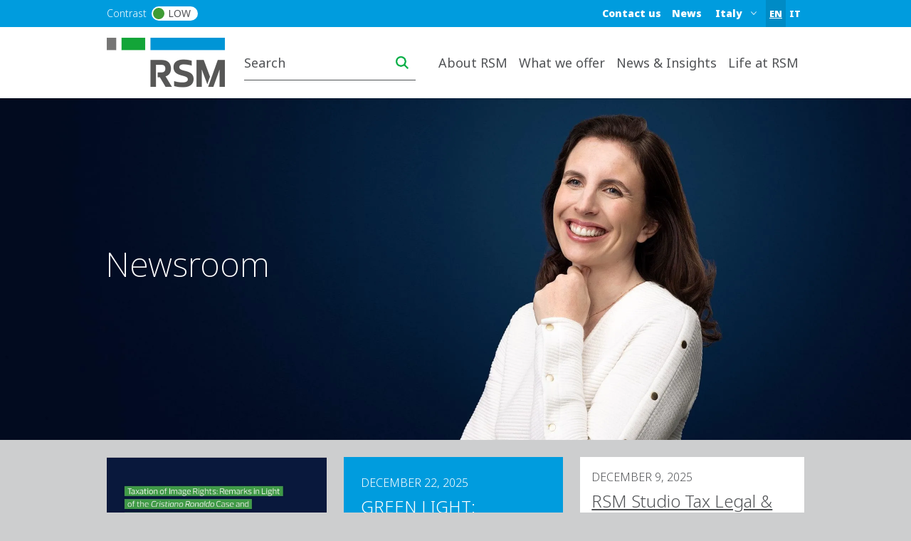

--- FILE ---
content_type: text/html; charset=UTF-8
request_url: https://www.rsm.global/italy/rsmsts/en/news
body_size: 16363
content:

 
<!DOCTYPE html>
<html lang="en" dir="ltr" prefix="og: https://ogp.me/ns#">
	<head>
		<meta charset="utf-8" />
<script async src="https://www.googletagmanager.com/gtag/js?id=UA-60343906-1"></script>
<script>window.dataLayer = window.dataLayer || [];function gtag(){dataLayer.push(arguments)};gtag("js", new Date());gtag("set", "developer_id.dMDhkMT", true);gtag("config", "UA-60343906-1", {"groups":"default","anonymize_ip":true,"page_placeholder":"PLACEHOLDER_page_path"});</script>
<meta name="robots" content="index, follow" />
<link rel="canonical" href="https://www.rsm.global/italy/rsmsts/en/news" />
<link rel="shortlink" href="https://www.rsm.global/italy/rsmsts/en/node/1" />
<meta property="og:site_name" content="RSM Italy - Studio Tax Legal &amp; Advisory" />
<meta property="og:type" content="article" />
<meta property="og:url" content="https://www.rsm.global/italy/rsmsts/en/news" />
<meta property="og:title" content="Newsroom" />
<meta property="og:updated_time" content="2025-06-13T13:02:33+00:00" />
<meta property="article:published_time" content="2022-09-20T15:05:27+00:00" />
<meta property="article:modified_time" content="2025-06-13T13:02:33+00:00" />
<meta name="Generator" content="Drupal 10 (https://www.drupal.org)" />
<meta name="MobileOptimized" content="width" />
<meta name="HandheldFriendly" content="true" />
<meta name="viewport" content="width=device-width, initial-scale=1.0" />
<script type="text/javascript" src="https://cookie-cdn.cookiepro.com/consent/23bc4f25-5b4e-48a1-8ccb-46385d465ad9/OtAutoBlock.js"></script>
<script src="https://cookie-cdn.cookiepro.com/scripttemplates/otSDKStub.js" data-document-language="true" type="text/javascript" charset="UTF-8" data-domain-script="23bc4f25-5b4e-48a1-8ccb-46385d465ad9"></script>
<script type="text/javascript">
function OptanonWrapper() { }
</script>
<script></script>
<link rel="alternate" href="https://www.rsm.global/italy/rsmsts/en/news" />
<link rel="alternate" href="https://www.rsm.global/italy/rsmsts/it/news" />
<script>window.a2a_config=window.a2a_config||{};a2a_config.callbacks=[];a2a_config.overlays=[];a2a_config.templates={};var a2a_config = a2a_config || {};
a2a_config.onclick =  2;</script>

		<title>Newsroom | RSM Italy - Studio Tax Legal &amp; Advisory</title>
		<link rel="stylesheet" media="all" href="/italy/rsmsts/sites/default/files/css/css_JZ6O8y9j9xwQ-FkilQ_unXrlyKu69D1A5wGmU15EGM4.css?delta=0&amp;language=en&amp;theme=rsm_global_platform_2022&amp;include=[base64]" />
<link rel="stylesheet" media="all" href="//cdnjs.cloudflare.com/ajax/libs/font-awesome/6.6.0/css/all.min.css" />
<link rel="stylesheet" media="all" href="/italy/rsmsts/sites/default/files/css/css_a_JdIy-2gthT8aVormp4FA3ftML-Tq8WWlJ89x1KhF4.css?delta=2&amp;language=en&amp;theme=rsm_global_platform_2022&amp;include=[base64]" />
<link rel="stylesheet" media="all" href="/italy/rsmsts/sites/default/files/css/css_s0AQpjAMLZfv0sfTCbNTjR46JVHhDppj8FS8gdpijUM.css?delta=3&amp;language=en&amp;theme=rsm_global_platform_2022&amp;include=[base64]" />

		

        <link rel="icon" type="image/png" href="https://res.cloudinary.com/rsmglobal/image/fetch/t_default/f_auto/q_auto/https://www.rsm.global/italy/rsmsts/profiles/rsm_global_platform/themes/rsm_global_platform_2022/images/favicons/favicon-32x32.png" sizes="32x32">
        <link rel="icon" type="image/png" href="https://res.cloudinary.com/rsmglobal/image/fetch/t_default/f_auto/q_auto/https://www.rsm.global/italy/rsmsts/profiles/rsm_global_platform/themes/rsm_global_platform_2022/images/favicons/android-chrome-192x192.png" sizes="192x192">
        <link rel="icon" type="image/png" href="https://res.cloudinary.com/rsmglobal/image/fetch/t_default/f_auto/q_auto/https://www.rsm.global/italy/rsmsts/profiles/rsm_global_platform/themes/rsm_global_platform_2022/images/favicons/favicon-96x96.png" sizes="96x96">
        <link rel="icon" type="image/png" href="https://res.cloudinary.com/rsmglobal/image/fetch/t_default/f_auto/q_auto/https://www.rsm.global/italy/rsmsts/profiles/rsm_global_platform/themes/rsm_global_platform_2022/images/favicons/favicon-16x16.png" sizes="16x16">

        <!-- Add to homescreen for Safari on iOS -->
        <link rel="apple-touch-icon" sizes="57x57" href="https://res.cloudinary.com/rsmglobal/image/fetch/t_default/f_auto/q_auto/https://www.rsm.global/italy/rsmsts/profiles/rsm_global_platform/themes/rsm_global_platform_2022/images/favicons/apple-touch-icon-57x57.png">
        <link rel="apple-touch-icon" sizes="60x60" href="https://res.cloudinary.com/rsmglobal/image/fetch/t_default/f_auto/q_auto/https://www.rsm.global/italy/rsmsts/profiles/rsm_global_platform/themes/rsm_global_platform_2022/images/favicons/apple-touch-icon-60x60.png">
        <link rel="apple-touch-icon" sizes="72x72" href="https://res.cloudinary.com/rsmglobal/image/fetch/t_default/f_auto/q_auto/https://www.rsm.global/italy/rsmsts/profiles/rsm_global_platform/themes/rsm_global_platform_2022/images/favicons/apple-touch-icon-72x72.png">
        <link rel="apple-touch-icon" sizes="76x76" href="https://res.cloudinary.com/rsmglobal/image/fetch/t_default/f_auto/q_auto/https://www.rsm.global/italy/rsmsts/profiles/rsm_global_platform/themes/rsm_global_platform_2022/images/favicons/apple-touch-icon-76x76.png">
        <link rel="apple-touch-icon" sizes="114x114" href="https://res.cloudinary.com/rsmglobal/image/fetch/t_default/f_auto/q_auto/https://www.rsm.global/italy/rsmsts/profiles/rsm_global_platform/themes/rsm_global_platform_2022/images/favicons/apple-touch-icon-114x114.png">
        <link rel="apple-touch-icon" sizes="120x120" href="https://res.cloudinary.com/rsmglobal/image/fetch/t_default/f_auto/q_auto/https://www.rsm.global/italy/rsmsts/profiles/rsm_global_platform/themes/rsm_global_platform_2022/images/favicons/apple-touch-icon-120x120.png">
        <link rel="apple-touch-icon" sizes="144x144" href="https://res.cloudinary.com/rsmglobal/image/fetch/t_default/f_auto/q_auto/https://www.rsm.global/italy/rsmsts/profiles/rsm_global_platform/themes/rsm_global_platform_2022/images/favicons/apple-touch-icon-144x144.png">
        <link rel="apple-touch-icon" sizes="152x152" href="https://res.cloudinary.com/rsmglobal/image/fetch/t_default/f_auto/q_auto/https://www.rsm.global/italy/rsmsts/profiles/rsm_global_platform/themes/rsm_global_platform_2022/images/favicons/apple-touch-icon-152x152.png">
        <link rel="apple-touch-icon" sizes="180x180" href="https://res.cloudinary.com/rsmglobal/image/fetch/t_default/f_auto/q_auto/https://www.rsm.global/italy/rsmsts/profiles/rsm_global_platform/themes/rsm_global_platform_2022/images/favicons/apple-touch-icon-180x180.png">

        <!-- Google Tag Manager -->
        <script>
            (function(w,d,s,l,i){w[l]=w[l]||[];w[l].push({'gtm.start':
            new Date().getTime(),event:'gtm.js'});var f=d.getElementsByTagName(s)[0],
            j=d.createElement(s),dl=l!='dataLayer'?'&l='+l:'';j.async=true;j.src=
            'https://www.googletagmanager.com/gtm.js?id='+i+dl;f.parentNode.insertBefore(j,f);
            })(window,document,'script','dataLayer','GTM-T2WHS3');
        </script>
        <!-- End Google Tag Manager -->

        <!-- Add centrally-managed CSS and JS from static assets site -->
        <!-- Check if the site is live or not -->
                    <link rel="stylesheet" type="text/css" href="https://test.rsm-static-assets.pages.dev/css/global.css" />
            <script src="https://test.rsm-static-assets.pages.dev/js/global.js"></script>
        
                <script>
            (function () {
  // Function to update URL parameters
  function updateStudioURL() {
    var currentUrl = new URL(window.location.href);
    var searchParams = new URLSearchParams(currentUrl.search);

    // Update 'countries' parameter
    var countries = searchParams.get('countries');
    if (countries) {
      var countriesArray = countries.split('~');
      var mappings = {
        'Studio Tributario e Societario': 'Italy - Studio Tax Legal & Advisory',
        'Revisione S.p.A.': 'Italy - Revisione S.p.A.'
      };

      countriesArray = countriesArray.map(function (country) {
        return mappings[country] || country;
      });

      searchParams.set('countries', countriesArray.join('~'));
    }

    // Update 'languages' parameter based on the path
    var pathParts = currentUrl.pathname.split('/');
    var langCode = pathParts[3]; // Assuming the 4th segment is the language code

    if (langCode && langCode.length === 2) {
      searchParams.set('languages', langCode);
    }

    // Apply updated search parameters
    var newUrl = currentUrl.origin + currentUrl.pathname + '?' + searchParams.toString();
    if (newUrl !== currentUrl.href) {
      history.replaceState(null, '', newUrl);
    }
  }

  // Listen for language switcher interactions
  document.addEventListener('click', function (event) {
    if (event.target.closest('.language-switcher')) { // Replace with actual language switcher class or ID
      setTimeout(updateStudioURL, 500); // Delay to ensure URL updates after the switcher action
    }
  });

  // Initial call to update the URL on page load
  updateStudioURL();

  // Listen for browser navigation events
  window.addEventListener('popstate', updateStudioURL);
})();

        </script>

                <style>
            .paragraph--type--hero-banner #hero-text {margin:-40px 67px;}
        </style>
    </head>
	<body class="not-logged-in">
        <!-- Google Tag Manager (noscript) -->
        <noscript><iframe src="https://www.googletagmanager.com/ns.html?id=GTM-T2WHS3" height="0" width="0" style="display:none;visibility:hidden"></iframe></noscript>
        <!-- End Google Tag Manager (noscript) -->
        
        
          <div class="dialog-off-canvas-main-canvas" data-off-canvas-main-canvas>
    
	
<div id="page-wrapper">
	<div id="page" class="page nav-down container-full-width shadow-sm rsm-firm">
		<header id="header" class="site-header js-site-header shadow-sm col-12" role="banner">
	<a href="#main-content" class="screen-reader-focusable skip-link">
		Skip to main content
	</a>
	<div class="site-header-desktop d-none d-xl-block">
		<div
			class="site-header__top">

						
			<div class="header-regions ">
				<div class="header-regions__container container-xl">
					<div class="high-contrast-wrapper col-sm-2">
						<label class="high-contrast switch" id="high-contrast">
							<p>Contrast</p>
							<input type="checkbox">
							<span class="slider round">
								<span class="circle"></span>
								<p>Low</p>
							</span>
						</label>
					</div>
					
					<div class="header-regions__blocks col-sm-10 d-flex justify-content-end align-items-center">
						<div class="top-blue-nav">      <div class="header_links">
      <nav role="navigation" aria-labelledby="block-bluetopnav-menu" id="block-bluetopnav">
            
  <h2 class="visually-hidden" id="block-bluetopnav-menu">Blue top nav</h2>
  

        
              <ul region="header_links" block="bluetopnav" class="menu">
                    <li class="menu-item" role="menuitem">
        <a href="/italy/rsmsts/en/contact-us" data-drupal-link-system-path="node/221">Contact us</a>
              </li>
                <li class="menu-item menu-item--active-trail" role="menuitem">
        <a href="/italy/rsmsts/en/news" data-drupal-link-system-path="node/1" class="is-active" aria-current="page">News</a>
              </li>
        </ul>
  


  </nav>
<div class="language-switcher-language-url block block-language block-language-blocklanguage-interface" id="block-languageswitcher" role="navigation">
  
    
      <div class="content">
      <ul region="header_links" block="languageswitcher"><li hreflang="en" data-drupal-link-system-path="node/1" class="is-active"><a href="/italy/rsmsts/en/news" class="language-link is-active" title="English" hreflang="en" data-drupal-link-system-path="node/1" aria-current="page">EN</a></li><li hreflang="it" data-drupal-link-system-path="node/1"><a href="/italy/rsmsts/it/news" class="language-link" title="Italian" hreflang="it" data-drupal-link-system-path="node/1">IT</a></li></ul>
    </div>
  </div>

    </div>
  </div>
						      <div class="header_regions">
      <div class="worldwide-dropdown rsm-wwdd">
  <label for="jump-menu-wwdd" class="visually-hidden">Select a region or country</label>
  <div class="marker-icon" aria-hidden="true">
    <span class="iconify" data-icon="carbon:location" role="img" aria-label="location"></span>
  </div>
  <select class="jump-menu-wwdd js-jump-menu-wwdd sitename" id="jump-menu-wwdd" name="jump">
    <option value="Italy">Italy</option>
  </select>
  <div id="wwdd-dropdown-status" aria-live="polite" class="visually-hidden"></div>
</div><div class="language-switcher-language-url block block-language block-language-blocklanguage-interface" id="block-languageswitcher-3" role="navigation">
  
    
      <div class="content">
      <ul region="header_regions" block="languageswitcher_3"><li hreflang="en" data-drupal-link-system-path="node/1" class="is-active"><a href="/italy/rsmsts/en/news" class="language-link is-active" title="English" hreflang="en" data-drupal-link-system-path="node/1" aria-current="page">EN</a></li><li hreflang="it" data-drupal-link-system-path="node/1"><a href="/italy/rsmsts/it/news" class="language-link" title="Italian" hreflang="it" data-drupal-link-system-path="node/1">IT</a></li></ul>
    </div>
  </div>

    </div>
  </div>
				</div>
			</div>
		</div>
		<div class="site-header__main">
			<div class="container-xl header-main__container">
				<div class="site-header__logo-wrapper col-sm-2">
					<a id="logo" class="site-header__logo" title="home" href="https://www.rsm.global/italy/rsmsts/en" aria-label="Go to homepage">
						<img src="https://res.cloudinary.com/rsmglobal/image/fetch/t_default/f_auto/q_auto/https://www.rsm.global/italy/rsmsts/profiles/rsm_global_platform/themes/rsm_global_platform_2022/images/logo@2x.png" alt="Home">
					</a>
				</div>
				<div class="site-header__right col-sm-10 d-flex justify-content-end">
					<div class="site-header__search">
													      <div class="header_search">
      <div class="header-search d-flex justify-content-end">
	<input type="text" placeholder="Search" id="main-search" name="main-search">
	<button type="button" id="search-icon" aria-label="Search icon" title="Search icon" aria-label="search icon"></button>
</div>

    </div>
  
											</div>
					<div class="site-header__menu">
						
						<nav role="navigation" aria-labelledby="block-mainnavigation-desktop-menu" id="block-mainnavigation-desktop">
            
  <h2 class="visually-hidden" id="block-mainnavigation-desktop-menu">Main navigation desktop</h2>
  

        

<nav class="site-menu-desktop navbar navbar-expand-lg ps-3 d-none d-lg-block">
	<div
		class="collapse navbar-collapse justify-content-end" id="main">
				<ul class="navbar-nav" role="menu">
												<li class="nav-item dropdown lv-0 " role="menuitem">
						<a class="nav-link dropdown-toggle" id="about-rsm-desktop" data-bs-auto-close="outside" data-bs-toggle="dropdown" aria-haspopup="true" aria-expanded="false">
							About RSM
							<span class="iconify arrow-down" data-icon="ic:baseline-keyboard-arrow-down" data-width="16"></span>
						</a>
						<ul class="dropdown-menu container-xl" role="menu" aria-labelledby="about-rsm">
							<li class="d-flex shadow h-100 inner-menu-div">
																								<ul class="nav nav-tabs flex-column">
																																									<li class="dropdown-item lv-1 nav-title " role="menuitem">
												<p class="p_menu_item_h2">About RSM</p>
											</li>
																																																																<li class="dropdown-item lv-1 " role="menuitem">
																											<button class="active" id="about-rsm-about-us-desktop-tab" data-bs-toggle="tab" data-bs-target="#about-rsm-about-us-desktop" type="button" role="tab" aria-controls="about-us" aria-selected="false" aria-label="about-us link" title="about-us link">
															About us
															<span class="iconify arrow-right" data-icon="ic:baseline-keyboard-arrow-right" data-width="16"></span>
														</button>
																									</li>
																																																																											<li class="dropdown-item lv-1 " role="menuitem">
																											<button class="" id="about-rsm-our-offices-desktop-tab" data-bs-toggle="tab" data-bs-target="#about-rsm-our-offices-desktop" type="button" role="tab" aria-controls="our-offices" aria-selected="false" aria-label="our-offices link" title="our-offices link">
															Our offices
															<span class="iconify arrow-right" data-icon="ic:baseline-keyboard-arrow-right" data-width="16"></span>
														</button>
																									</li>
																																						</ul>

																<div class="tab-content" id="myTabContent">
																																																												<div class="tab-pane active h-100 main-menu-container" id="about-rsm-about-us-desktop" role="tabpanel" aria-labelledby="pane-A">
												<div class="d-flex h-100 main-menu-inner-wrap">
																										
																																							
																																								
																																																							
																																																							
																																																							
																																									
																										
																																							
																										<ul class="tab-pane--nav d-flex flex-column col-4">
																																												
																																																																																																																																																																									
																																																																<a class="second_lv_header_childess_a" target="_self" role="menuitem" href="/italy/rsmsts/en/about-us">Our history</a>

																																															
																																																																										
																																																																																																																																																																									
																																																																<a class="second_lv_header_childess_a" target="_self" role="menuitem" href="/italy/rsmsts/people-search">Our management team</a>

																																															
																																													</ul>
															<ul class="tab-pane--nav d-flex flex-column col-4">
																																																																											
																																																																																																																																																																									
																																																																<a class="second_lv_header_childess_a" target="_self" role="menuitem" href="/italy/rsmsts/en/our-profile">Our profile</a>

																																															
																																																																										
																																																																																																																																																																									
																																																																<a class="second_lv_header_childess_a" target="_self" role="menuitem" href="/italy/rsmsts/en/our-values">Our values</a>

																																															
																																																									</ul>

																																						</div>
											</div>
																																																			<div class="tab-pane  h-100 main-menu-container" id="about-rsm-our-offices-desktop" role="tabpanel" aria-labelledby="pane-A">
												<div class="d-flex h-100 main-menu-inner-wrap">
																										
																																							
																																								
																																																							
																																																							
																																									
																										
																																							
																										<ul class="tab-pane--nav d-flex flex-column col-4">
																																												
																																																																																																																																										
																																																																<a class="second_lv_header_childess_a" target="_self" role="menuitem" href="/italy/rsmsts/en/office/milan-office">Milan office</a>

																																															
																																													</ul>
															<ul class="tab-pane--nav d-flex flex-column col-4">
																																																																											
																																																																																																																																										
																																																																<a class="second_lv_header_childess_a" target="_self" role="menuitem" href="/italy/rsmsts/en/office/rome-office">Rome office</a>

																																															
																																													</ul>
															<ul class="tab-pane--nav d-flex flex-column col-4">
																																																																											
																																																																																																																																										
																																																																<a class="second_lv_header_childess_a" target="_self" role="menuitem" href="/italy/rsmsts/en/office/turin-office">Turin office</a>

																																															
																																																									</ul>

																																						</div>
											</div>
																											</div>
															</li>
						</ul>
					</li>
																<li class="nav-item dropdown lv-0 " role="menuitem">
						<a class="nav-link dropdown-toggle" id="what-we-offer-desktop" data-bs-auto-close="outside" data-bs-toggle="dropdown" aria-haspopup="true" aria-expanded="false">
							What we offer
							<span class="iconify arrow-down" data-icon="ic:baseline-keyboard-arrow-down" data-width="16"></span>
						</a>
						<ul class="dropdown-menu container-xl" role="menu" aria-labelledby="what-we-offer">
							<li class="d-flex shadow h-100 inner-menu-div">
																								<ul class="nav nav-tabs flex-column">
																																									<li class="dropdown-item lv-1 nav-title " role="menuitem">
												<p class="p_menu_item_h2">Explore RSM&#039;s solutions and services</p>
											</li>
																																																																<li class="dropdown-item lv-1 " role="menuitem">
																											<button class="active" id="what-we-offer-by-service-desktop-tab" data-bs-toggle="tab" data-bs-target="#what-we-offer-by-service-desktop" type="button" role="tab" aria-controls="by-service" aria-selected="false" aria-label="by-service link" title="by-service link">
															By service
															<span class="iconify arrow-right" data-icon="ic:baseline-keyboard-arrow-right" data-width="16"></span>
														</button>
																									</li>
																																																																											<li class="dropdown-item lv-1 " role="menuitem">
																											<button class="" id="what-we-offer-by-industry-desktop-tab" data-bs-toggle="tab" data-bs-target="#what-we-offer-by-industry-desktop" type="button" role="tab" aria-controls="by-industry" aria-selected="false" aria-label="by-industry link" title="by-industry link">
															By industry
															<span class="iconify arrow-right" data-icon="ic:baseline-keyboard-arrow-right" data-width="16"></span>
														</button>
																									</li>
																																						</ul>

																<div class="tab-content" id="myTabContent">
																																																												<div class="tab-pane active h-100 main-menu-container" id="what-we-offer-by-service-desktop" role="tabpanel" aria-labelledby="pane-A">
												<div class="d-flex h-100 main-menu-inner-wrap">
																										
																																							
																																								
																																																							
																																																							
																																																							
																																																							
																																									
																										
																																							
																										<ul class="tab-pane--nav d-flex flex-column col-4">
																																												
																																																																																																																																																																																																								
																																																																<a class="second_lv_header_childess_a" target="_self" role="menuitem" href="/italy/rsmsts/en/service/private-clients-and-family-enterprises">Private Clients and Family Enterprises</a>

																																															
																																																																										
																																																																																																																																																																																																								
																																																																<a class="second_lv_header_childess_a" target="_self" role="menuitem" href="/italy/rsmsts/en/service/corporate-tax-compliance-and-advisory">Corporate Tax Compliance and Advisory</a>

																																															
																																													</ul>
															<ul class="tab-pane--nav d-flex flex-column col-4">
																																																																											
																																																																																																																																																																																																								
																																																																<a class="second_lv_header_childess_a" target="_self" role="menuitem" href="/italy/rsmsts/en/service/accounting-and-outsourced-services">Accounting and Outsourced Services</a>

																																															
																																																																										
																																																																																																																																																																																																								
																																																																<a class="second_lv_header_childess_a" target="_self" role="menuitem" href="/italy/rsmsts/en/service/ma-tax-and-legal-advisory">M&amp;A Tax and Legal Advisory</a>

																																															
																																													</ul>
															<ul class="tab-pane--nav d-flex flex-column col-4">
																																																																											
																																																																																																																																																																																																								
																																																																<a class="second_lv_header_childess_a" target="_self" role="menuitem" href="/italy/rsmsts/en/service/legal-services">Legal Services</a>

																																															
																																																									</ul>

																																						</div>
											</div>
																																																			<div class="tab-pane  h-100 main-menu-container" id="what-we-offer-by-industry-desktop" role="tabpanel" aria-labelledby="pane-A">
												<div class="d-flex h-100 main-menu-inner-wrap">
																										
																																							
																																								
																																																							
																																																							
																																																							
																																																							
																																																							
																																									
																										
																																							
																										<ul class="tab-pane--nav d-flex flex-column col-4">
																																												
																																																																																																																																																																																																																																							
																																																																<a class="second_lv_header_childess_a" target="_self" role="menuitem" href="/italy/rsmsts/en/industry/energy">Energy</a>

																																															
																																																																										
																																																																																																																																																																																																																																							
																																																																<a class="second_lv_header_childess_a" target="_self" role="menuitem" href="/italy/rsmsts/en/industry/financial-services">Financial services</a>

																																															
																																													</ul>
															<ul class="tab-pane--nav d-flex flex-column col-4">
																																																																											
																																																																																																																																																																																																																																							
																																																																<a class="second_lv_header_childess_a" target="_self" role="menuitem" href="/italy/rsmsts/en/industry/private-equity">Private Equity</a>

																																															
																																																																										
																																																																																																																																																																																																																																							
																																																																<a class="second_lv_header_childess_a" target="_self" role="menuitem" href="/italy/rsmsts/en/industry/real-estate">Real Estate</a>

																																															
																																													</ul>
															<ul class="tab-pane--nav d-flex flex-column col-4">
																																																																											
																																																																																																																																																																																																																																							
																																																																<a class="second_lv_header_childess_a" target="_self" role="menuitem" href="/italy/rsmsts/en/industry/retailconsumer-products">Retail/Consumer Products</a>

																																															
																																																																										
																																																																																																																																																																																																																																							
																																																																<a class="second_lv_header_childess_a" target="_self" role="menuitem" href="/italy/rsmsts/en/service/state-play-sustainable-automobility-europe">Automotive</a>

																																															
																																																									</ul>

																																						</div>
											</div>
																											</div>
															</li>
						</ul>
					</li>
																<li class="nav-item dropdown lv-0 " role="menuitem">
						<a class="nav-link dropdown-toggle" id="news--insights-desktop" data-bs-auto-close="outside" data-bs-toggle="dropdown" aria-haspopup="true" aria-expanded="false">
							News &amp; Insights
							<span class="iconify arrow-down" data-icon="ic:baseline-keyboard-arrow-down" data-width="16"></span>
						</a>
						<ul class="dropdown-menu container-xl" role="menu" aria-labelledby="news--insights">
							<li class="d-flex shadow h-100 inner-menu-div">
																								<ul class="nav nav-tabs flex-column">
																																									<li class="dropdown-item lv-1 nav-title " role="menuitem">
												<p class="p_menu_item_h2">Explore RSM&#039;s insights</p>
											</li>
																																																																<li class="dropdown-item lv-1 " role="menuitem">
																											<a class="active" id="news--insights-view-all-global-insights-desktop-tab" data-bs-target="#news--insights-view-all-global-insights-desktop" type="button" role="tab" aria-controls="view-all-global-insights" aria-selected="false" target="_blank" href="https://www.rsm.global/insights" aria-label="view-all-global-insights link" title="view-all-global-insights link">
															View all Global insights
														</a>
																									</li>
																																																																											<li class="dropdown-item lv-1 " role="menuitem">
																											<button class="" id="news--insights-global-insights-desktop-tab" data-bs-toggle="tab" data-bs-target="#news--insights-global-insights-desktop" type="button" role="tab" aria-controls="global-insights" aria-selected="false" aria-label="global-insights link" title="global-insights link">
															Global insights
															<span class="iconify arrow-right" data-icon="ic:baseline-keyboard-arrow-right" data-width="16"></span>
														</button>
																									</li>
																																																															<li class="dropdown-item lv-1 " role="menuitem">
																											<a target="" href="/italy/rsmsts/en/news">Our News &amp; Insights</a>
																									</li>
																																						</ul>

																<div class="tab-content" id="myTabContent">
																																																												<div class="tab-pane active h-100 main-menu-container" id="news--insights-view-all-global-insights-desktop" role="tabpanel" aria-labelledby="pane-A">
												<div class="d-flex h-100 main-menu-inner-wrap">
																										
																																							
																										
																										
																																							
																										<ul class="tab-pane--nav d-flex flex-column col-4">
																											</ul>

																																								<ul class="tab-pane--nav d-flex flex-column col-4">
																															
						<div class="clearfix text-formatted field field--name-field-body field--type-text-long field--label-hidden field__item"><h2>Insights</h2><p>The latest global insights and knowledge from RSM, to help you move forward with confidence. Explore cutting-edge analysis and forward-thinking perspectives on the key issues facing businesses and organisations around the world.</p></div>
			
																													</ul>
																									</div>
											</div>
																																																			<div class="tab-pane  h-100 main-menu-container" id="news--insights-global-insights-desktop" role="tabpanel" aria-labelledby="pane-A">
												<div class="d-flex h-100 main-menu-inner-wrap">
																										
																																							
																																								
																																																							
																																																							
																																																							
																																																							
																																									
																										
																																							
																										<ul class="tab-pane--nav d-flex flex-column col-4">
																																												
																																																																																																																																																																																																								
																																																																<a class="second_lv_header_childess_a" target="_blank" role="menuitem" href="https://www.rsm.global/insights/blockchain-cryptocurrency-and-digital-assets">Blockchain, Cryptocurrency and Digital Assets</a>

																																															
																																																																										
																																																																																																																																																																																																								
																																																																<a class="second_lv_header_childess_a" target="_blank" role="menuitem" href="https://www.rsm.global/insights/cyber-security">Cyber security</a>

																																															
																																													</ul>
															<ul class="tab-pane--nav d-flex flex-column col-4">
																																																																											
																																																																																																																																																																																																								
																																																																<a class="second_lv_header_childess_a" target="_blank" role="menuitem" href="https://www.rsm.global/service/esg-and-sustainability-services#esg-insights">Environmental, Social and Governance</a>

																																															
																																																																										
																																																																																																																																																																																																								
																																																																<a class="second_lv_header_childess_a" target="_blank" role="menuitem" href="https://www.rsm.global/insights/finding-opportunity-change">Finding opportunity in change</a>

																																															
																																													</ul>
															<ul class="tab-pane--nav d-flex flex-column col-4">
																																																																											
																																																																																																																																																																																																								
																																																																<a class="second_lv_header_childess_a" target="_blank" role="menuitem" href="https://www.rsm.global/insights/rsm-global-blog">RSM Global Blog</a>

																																															
																																																									</ul>

																																						</div>
											</div>
																																														</div>
															</li>
						</ul>
					</li>
																						<li class="nav-item lv-0 " role="menuitem">
							<a class="nav-link" target="" href="/italy/rsmsts/en/lifersm">Life at RSM</a>
						</li>
																											<li class="nav-item lv-0 bluetop-mobiledisplay" role="menuitem">
							<a class="nav-link" target="" href="/italy/rsmsts/en/contact-us">Contacts us</a>
						</li>
																											<li class="nav-item lv-0 bluetop-mobiledisplay" role="menuitem">
							<a class="nav-link" target="" href="/italy/rsmsts/en/news">News</a>
						</li>
														</ul>
	</div>
</nav>

<style>
	/* .mega-menu-container  */
	.main-menu-container {
		margin: 0 auto;
		padding: 5px;
		max-height: 100vh;
		overflow-y: auto;
		overflow-x: hidden;
	}

	/* .mega-menu */
	.main-menu-inner-wrap {
		columns: 3;
		column-gap: 0;
		font-family: -apple-system, BlinkMacSystemFont, "Segoe UI", Roboto, sans-serif;
		color: white;
	}

	/* .mega-menu__section */
	.second_level_ul_header {
		display: inline-block;
		width: 100%;
		break-inside: avoid;
		page-break-inside: avoid;
	}

	/* mega-menu__heading */
	.second_level_li_header {
		font-size: 1.25rem;
		font-weight: 600;
		margin: 0 0 0.75rem;
	}

	/* mega-menu__list */
	.third_level_child_items_ul {
		list-style: none;
		padding: 0;
		margin: 0;
	}

	/* mega-menu__link */
	.third_level_child_items_ul li a {
		text-decoration: none;
		display: block;
		padding: 0.25rem 0;
		transition: color 0.2s ease;
		word-wrap: break-word;
		overflow-wrap: break-word;
	}

	@media(max-width: 1400px) {
		.main-menu-inner-wrap {
			columns: 2;
		}

		.main-menu-container {
			padding: 0
		}
	}

	
</style>
<script>
  // script to apply class to third level menu to apply correct class based on columns
	document.addEventListener("DOMContentLoaded", function () {
		document.querySelectorAll(".tab-pane").forEach((tabPane) => {
			let navContainers = Array.from(tabPane.querySelectorAll(".tab-pane--nav"));
			navContainers = navContainers.filter((ul) => {
				if (!ul.innerHTML.trim()) {
						ul.remove();
						return false;
				}
				return true;
			});

			let visibleCount = navContainers.length;

			if (visibleCount === 0) return;

			let columnClass = "col-4"; // Default for three columns
			if (visibleCount === 1) {
				columnClass = "col-12"; // Full width
			} else if (visibleCount === 2) {
				columnClass = "col-6"; // Two columns
			}

			// Applying class to each remaining <ul> within this tab
			navContainers.forEach((ul) => {
				ul.classList.remove("col-4", "col-6", "col-12");
				ul.classList.add(columnClass);
			});
		});
	});
</script>

  </nav>
</div>
										
				</div>
			</div>
		</div>
	</div>
	<div class="site-header-mobile d-block d-xl-none">
		<div class="header-regions ">
			<div class="header-regions__container container-xl d-flex justify-content-between">
				<div class="high-contrast-wrapper">
					<label class="high-contrast switch" id="high-contrast">
						<p>Contrast</p>
						<input type="checkbox">
						<span class="slider round">
							<span class="circle"></span>
							<p>Low</p>
						</span>
					</label>
				</div>

				<div class="header-regions__blocks d-flex justify-content-end align-items-center">
					<div class="top-blue-nav">
						      <div class="header_links">
      <nav role="navigation" aria-labelledby="block-bluetopnav-menu" id="block-bluetopnav">
            
  <h2 class="visually-hidden" id="block-bluetopnav-menu">Blue top nav</h2>
  

        
              <ul region="header_links" block="bluetopnav" class="menu">
                    <li class="menu-item" role="menuitem">
        <a href="/italy/rsmsts/en/contact-us" data-drupal-link-system-path="node/221">Contact us</a>
              </li>
                <li class="menu-item menu-item--active-trail" role="menuitem">
        <a href="/italy/rsmsts/en/news" data-drupal-link-system-path="node/1" class="is-active" aria-current="page">News</a>
              </li>
        </ul>
  


  </nav>
<div class="language-switcher-language-url block block-language block-language-blocklanguage-interface" id="block-languageswitcher" role="navigation">
  
    
      <div class="content">
      <ul region="header_links" block="languageswitcher"><li hreflang="en" data-drupal-link-system-path="node/1" class="is-active"><a href="/italy/rsmsts/en/news" class="language-link is-active" title="English" hreflang="en" data-drupal-link-system-path="node/1" aria-current="page">EN</a></li><li hreflang="it" data-drupal-link-system-path="node/1"><a href="/italy/rsmsts/it/news" class="language-link" title="Italian" hreflang="it" data-drupal-link-system-path="node/1">IT</a></li></ul>
    </div>
  </div>

    </div>
  
					</div>
				</div>
			</div>
		</div>
		<div class="navbar navbar-dark">
			<div class="site-header__logo-wrapper">
				<a id="logo" class="site-header__logo" title="home" href="https://www.rsm.global/italy/rsmsts/en">
					<img src="https://res.cloudinary.com/rsmglobal/image/fetch/t_default/f_auto/q_auto/https://www.rsm.global/italy/rsmsts/profiles/rsm_global_platform/themes/rsm_global_platform_2022/images/logo@2x.png" alt="Home">
				</a>
			</div>
			<div class="site-header__search">
									<div class="header-search d-flex justify-content-end">
						<input type="text" placeholder="Search" id="main-search-mobile" name="main-search-mobile">
						<button type="button" id="search-icon" aria-label="search icon" class="search-icon-mobile"></button>
					</div>
							</div>
			<div id="site-header__right" class="site-header__right">
				      <div class="header_regions">
      <div class="worldwide-dropdown rsm-wwdd">
  <label for="jump-menu-wwdd" class="visually-hidden">Select a region or country</label>
  <div class="marker-icon" aria-hidden="true">
    <span class="iconify" data-icon="carbon:location" role="img" aria-label="location"></span>
  </div>
  <select class="jump-menu-wwdd js-jump-menu-wwdd sitename" id="jump-menu-wwdd" name="jump">
    <option value="Italy">Italy</option>
  </select>
  <div id="wwdd-dropdown-status" aria-live="polite" class="visually-hidden"></div>
</div><div class="language-switcher-language-url block block-language block-language-blocklanguage-interface" id="block-languageswitcher-3" role="navigation">
  
    
      <div class="content">
      <ul region="header_regions" block="languageswitcher_3"><li hreflang="en" data-drupal-link-system-path="node/1" class="is-active"><a href="/italy/rsmsts/en/news" class="language-link is-active" title="English" hreflang="en" data-drupal-link-system-path="node/1" aria-current="page">EN</a></li><li hreflang="it" data-drupal-link-system-path="node/1"><a href="/italy/rsmsts/it/news" class="language-link" title="Italian" hreflang="it" data-drupal-link-system-path="node/1">IT</a></li></ul>
    </div>
  </div>

    </div>
  
				<button class="navbar-toggler" type="button" data-bs-toggle="collapse" data-bs-target="#navbarText" data-bs-parent="#site-header__right" aria-controls="navbarText" aria-expanded="false" aria-label="Toggle navigation" title="Toggle navigation">
					<span></span>
					<span></span>
					<span></span>
				</button>
				<div class="collapse navbar-collapse" id="navbarText">
					<nav role="navigation" aria-labelledby="block-mainnavigation-mobile-menu" id="block-mainnavigation-mobile">
            
  <h2 class="visually-hidden" id="block-mainnavigation-mobile-menu">Main navigation mobile</h2>
  

        

<nav class="site-menu-mobile py-0 navbar navbar-expand-xl px-2 d-block d-xl-none shadow-sm">
	<ul class="dropdown-menu-lv-0 " role="menu">
									<li class="nav-item dropdown  lv-0" role="menuitem">
					<a class="nav-link dropdown-toggle" target="" href="" id="about-rsm" data-bs-auto-close="outside" data-bs-toggle="dropdown" aria-haspopup="true" aria-expanded="false">
						About RSM
						<span class="iconify arrow-right" data-icon="ic:baseline-keyboard-arrow-right"></span>
					</a>
					<div class="dropdown-menu dropdown-menu-lv-1 px-2 pb-0 shadow-sm" role="menu" aria-labelledby="about-rsm">
																		<div class="nav-controls nav-controls-lv-0">

							<button class="nav-link nav-main-menu" data-main-back="about-rsm" aria-label="Main Menu link" title="Main Menu link">
								<span class="iconify arrow-left" data-icon="ic:baseline-keyboard-arrow-left" data-wth="16"></span>
								<span class="iconify arrow-left" data-icon="ic:baseline-keyboard-arrow-left" data-width="16"></span>
								Main Menu
							</button>
						</div>
						<ul class="d-flex flex-column ">
																																	<li class=" lv-1 nav-title" role="menuitem">
										<p class="p_menu_item_h3">About RSM</p>
									</li>
																																																				<li class=" lv-1" role="menuitem">
																							<a class="nav-link dropdown-toggle no-link" target="" href="" id="about-rsm-about-us" data-bs-auto-close="outside" data-bs-toggle="dropdown" aria-haspopup="true" aria-expanded="false">
													About us
													<span class="iconify arrow-right" data-icon="ic:baseline-keyboard-arrow-right"></span>
												</a>
																																	<div class="dropdown-menu dropdown-menu-lv-2 px-2 pb-0 shadow-sm">
												<div class="nav-controls nav-controls-lv-1">
													<button class="nav-link nav-main-menu" data-main-back="about-rsm" aria-label="Main Menu link" title="Main Menu link">
														<span class="iconify arrow-left" data-icon="ic:baseline-keyboard-arrow-left" data-width="16"></span>
														<span class="iconify arrow-left" data-icon="ic:baseline-keyboard-arrow-left" data-width="16"></span>
														Main Menu
													</button>
													<button class="nav-link nav-level-back" data-parent-back="about-rsm-about-us" aria-label="Back to link" title="Back to link">
														<span class="iconify arrow-left" data-icon="ic:baseline-keyboard-arrow-left" data-width="16"></span>
														<span class="iconify arrow-left" data-icon="ic:baseline-keyboard-arrow-left" data-width="16"></span>
														Back to 'About RSM'
													</button>
												</div>
												<ul class="d-flex flex-column menu-dropdown-second-level-ul">
																																																									
																													<li class=" lv-2 " role="menuitem">	
																<a class="nav-link second_lv_header_childess_a" target="" href="/italy/rsmsts/en/about-us">Our history</a>
																																																																										</li>
																																																																							
																													<li class=" lv-2 " role="menuitem">	
																<a class="nav-link second_lv_header_childess_a" target="" href="/italy/rsmsts/people-search">Our management team</a>
																																																																										</li>
																																																																							
																													<li class=" lv-2 " role="menuitem">	
																<a class="nav-link second_lv_header_childess_a" target="" href="/italy/rsmsts/en/our-profile">Our profile</a>
																																																																										</li>
																																																																							
																													<li class=" lv-2 " role="menuitem">	
																<a class="nav-link second_lv_header_childess_a" target="" href="/italy/rsmsts/en/our-values">Our values</a>
																																																																										</li>
																																							</ul>
											</div>
										</li>
																																																													<li class=" lv-1" role="menuitem">
																							<a class="nav-link dropdown-toggle no-link" target="" href="" id="about-rsm-our-offices" data-bs-auto-close="outside" data-bs-toggle="dropdown" aria-haspopup="true" aria-expanded="false">
													Our offices
													<span class="iconify arrow-right" data-icon="ic:baseline-keyboard-arrow-right"></span>
												</a>
																																	<div class="dropdown-menu dropdown-menu-lv-2 px-2 pb-0 shadow-sm">
												<div class="nav-controls nav-controls-lv-1">
													<button class="nav-link nav-main-menu" data-main-back="about-rsm" aria-label="Main Menu link" title="Main Menu link">
														<span class="iconify arrow-left" data-icon="ic:baseline-keyboard-arrow-left" data-width="16"></span>
														<span class="iconify arrow-left" data-icon="ic:baseline-keyboard-arrow-left" data-width="16"></span>
														Main Menu
													</button>
													<button class="nav-link nav-level-back" data-parent-back="about-rsm-our-offices" aria-label="Back to link" title="Back to link">
														<span class="iconify arrow-left" data-icon="ic:baseline-keyboard-arrow-left" data-width="16"></span>
														<span class="iconify arrow-left" data-icon="ic:baseline-keyboard-arrow-left" data-width="16"></span>
														Back to 'About RSM'
													</button>
												</div>
												<ul class="d-flex flex-column menu-dropdown-second-level-ul">
																																																									
																													<li class=" lv-2 " role="menuitem">	
																<a class="nav-link second_lv_header_childess_a" target="" href="/italy/rsmsts/en/office/milan-office">Milan office</a>
																																																																										</li>
																																																																							
																													<li class=" lv-2 " role="menuitem">	
																<a class="nav-link second_lv_header_childess_a" target="" href="/italy/rsmsts/en/office/rome-office">Rome office</a>
																																																																										</li>
																																																																							
																													<li class=" lv-2 " role="menuitem">	
																<a class="nav-link second_lv_header_childess_a" target="" href="/italy/rsmsts/en/office/turin-office">Turin office</a>
																																																																										</li>
																																							</ul>
											</div>
										</li>
																														</ul>
					</div>
				</li>
												<li class="nav-item dropdown  lv-0" role="menuitem">
					<a class="nav-link dropdown-toggle" target="" href="" id="what-we-offer" data-bs-auto-close="outside" data-bs-toggle="dropdown" aria-haspopup="true" aria-expanded="false">
						What we offer
						<span class="iconify arrow-right" data-icon="ic:baseline-keyboard-arrow-right"></span>
					</a>
					<div class="dropdown-menu dropdown-menu-lv-1 px-2 pb-0 shadow-sm" role="menu" aria-labelledby="what-we-offer">
																		<div class="nav-controls nav-controls-lv-0">

							<button class="nav-link nav-main-menu" data-main-back="what-we-offer" aria-label="Main Menu link" title="Main Menu link">
								<span class="iconify arrow-left" data-icon="ic:baseline-keyboard-arrow-left" data-wth="16"></span>
								<span class="iconify arrow-left" data-icon="ic:baseline-keyboard-arrow-left" data-width="16"></span>
								Main Menu
							</button>
						</div>
						<ul class="d-flex flex-column ">
																																	<li class=" lv-1 nav-title" role="menuitem">
										<p class="p_menu_item_h3">Explore RSM&#039;s solutions and services</p>
									</li>
																																																				<li class=" lv-1" role="menuitem">
																							<a class="nav-link dropdown-toggle no-link" target="" href="" id="what-we-offer-by-service" data-bs-auto-close="outside" data-bs-toggle="dropdown" aria-haspopup="true" aria-expanded="false">
													By service
													<span class="iconify arrow-right" data-icon="ic:baseline-keyboard-arrow-right"></span>
												</a>
																																	<div class="dropdown-menu dropdown-menu-lv-2 px-2 pb-0 shadow-sm">
												<div class="nav-controls nav-controls-lv-1">
													<button class="nav-link nav-main-menu" data-main-back="what-we-offer" aria-label="Main Menu link" title="Main Menu link">
														<span class="iconify arrow-left" data-icon="ic:baseline-keyboard-arrow-left" data-width="16"></span>
														<span class="iconify arrow-left" data-icon="ic:baseline-keyboard-arrow-left" data-width="16"></span>
														Main Menu
													</button>
													<button class="nav-link nav-level-back" data-parent-back="what-we-offer-by-service" aria-label="Back to link" title="Back to link">
														<span class="iconify arrow-left" data-icon="ic:baseline-keyboard-arrow-left" data-width="16"></span>
														<span class="iconify arrow-left" data-icon="ic:baseline-keyboard-arrow-left" data-width="16"></span>
														Back to 'What we offer'
													</button>
												</div>
												<ul class="d-flex flex-column menu-dropdown-second-level-ul">
																																																									
																													<li class=" lv-2 " role="menuitem">	
																<a class="nav-link second_lv_header_childess_a" target="" href="/italy/rsmsts/en/service/private-clients-and-family-enterprises">Private Clients and Family Enterprises</a>
																																																																										</li>
																																																																							
																													<li class=" lv-2 " role="menuitem">	
																<a class="nav-link second_lv_header_childess_a" target="" href="/italy/rsmsts/en/service/corporate-tax-compliance-and-advisory">Corporate Tax Compliance and Advisory</a>
																																																																										</li>
																																																																							
																													<li class=" lv-2 " role="menuitem">	
																<a class="nav-link second_lv_header_childess_a" target="" href="/italy/rsmsts/en/service/accounting-and-outsourced-services">Accounting and Outsourced Services</a>
																																																																										</li>
																																																																							
																													<li class=" lv-2 " role="menuitem">	
																<a class="nav-link second_lv_header_childess_a" target="" href="/italy/rsmsts/en/service/ma-tax-and-legal-advisory">M&amp;A Tax and Legal Advisory</a>
																																																																										</li>
																																																																							
																													<li class=" lv-2 " role="menuitem">	
																<a class="nav-link second_lv_header_childess_a" target="" href="/italy/rsmsts/en/service/legal-services">Legal Services</a>
																																																																										</li>
																																							</ul>
											</div>
										</li>
																																																													<li class=" lv-1" role="menuitem">
																							<a class="nav-link dropdown-toggle no-link" target="" href="" id="what-we-offer-by-industry" data-bs-auto-close="outside" data-bs-toggle="dropdown" aria-haspopup="true" aria-expanded="false">
													By industry
													<span class="iconify arrow-right" data-icon="ic:baseline-keyboard-arrow-right"></span>
												</a>
																																	<div class="dropdown-menu dropdown-menu-lv-2 px-2 pb-0 shadow-sm">
												<div class="nav-controls nav-controls-lv-1">
													<button class="nav-link nav-main-menu" data-main-back="what-we-offer" aria-label="Main Menu link" title="Main Menu link">
														<span class="iconify arrow-left" data-icon="ic:baseline-keyboard-arrow-left" data-width="16"></span>
														<span class="iconify arrow-left" data-icon="ic:baseline-keyboard-arrow-left" data-width="16"></span>
														Main Menu
													</button>
													<button class="nav-link nav-level-back" data-parent-back="what-we-offer-by-industry" aria-label="Back to link" title="Back to link">
														<span class="iconify arrow-left" data-icon="ic:baseline-keyboard-arrow-left" data-width="16"></span>
														<span class="iconify arrow-left" data-icon="ic:baseline-keyboard-arrow-left" data-width="16"></span>
														Back to 'What we offer'
													</button>
												</div>
												<ul class="d-flex flex-column menu-dropdown-second-level-ul">
																																																									
																													<li class=" lv-2 " role="menuitem">	
																<a class="nav-link second_lv_header_childess_a" target="" href="/italy/rsmsts/en/industry/energy">Energy</a>
																																																																										</li>
																																																																							
																													<li class=" lv-2 " role="menuitem">	
																<a class="nav-link second_lv_header_childess_a" target="" href="/italy/rsmsts/en/industry/financial-services">Financial services</a>
																																																																										</li>
																																																																							
																													<li class=" lv-2 " role="menuitem">	
																<a class="nav-link second_lv_header_childess_a" target="" href="/italy/rsmsts/en/industry/private-equity">Private Equity</a>
																																																																										</li>
																																																																							
																													<li class=" lv-2 " role="menuitem">	
																<a class="nav-link second_lv_header_childess_a" target="" href="/italy/rsmsts/en/industry/real-estate">Real Estate</a>
																																																																										</li>
																																																																							
																													<li class=" lv-2 " role="menuitem">	
																<a class="nav-link second_lv_header_childess_a" target="" href="/italy/rsmsts/en/industry/retailconsumer-products">Retail/Consumer Products</a>
																																																																										</li>
																																																																							
																													<li class=" lv-2 " role="menuitem">	
																<a class="nav-link second_lv_header_childess_a" target="" href="/italy/rsmsts/en/service/state-play-sustainable-automobility-europe">Automotive</a>
																																																																										</li>
																																							</ul>
											</div>
										</li>
																														</ul>
					</div>
				</li>
												<li class="nav-item dropdown  lv-0" role="menuitem">
					<a class="nav-link dropdown-toggle" target="" href="" id="news--insights" data-bs-auto-close="outside" data-bs-toggle="dropdown" aria-haspopup="true" aria-expanded="false">
						News &amp; Insights
						<span class="iconify arrow-right" data-icon="ic:baseline-keyboard-arrow-right"></span>
					</a>
					<div class="dropdown-menu dropdown-menu-lv-1 px-2 pb-0 shadow-sm" role="menu" aria-labelledby="news--insights">
																		<div class="nav-controls nav-controls-lv-0">

							<button class="nav-link nav-main-menu" data-main-back="news--insights" aria-label="Main Menu link" title="Main Menu link">
								<span class="iconify arrow-left" data-icon="ic:baseline-keyboard-arrow-left" data-wth="16"></span>
								<span class="iconify arrow-left" data-icon="ic:baseline-keyboard-arrow-left" data-width="16"></span>
								Main Menu
							</button>
						</div>
						<ul class="d-flex flex-column ">
																																	<li class=" lv-1 nav-title" role="menuitem">
										<p class="p_menu_item_h3">Explore RSM&#039;s insights</p>
									</li>
																																																				<li class=" lv-1" role="menuitem">
																							<a class="nav-link dropdown-toggle" target="_blank" href="https://www.rsm.global/insights" id="news--insights-view-all-global-insights" data-bs-auto-close="outside" aria-haspopup="true" aria-expanded="false">
													View all Global insights
												</a>
																																	<div class="dropdown-menu dropdown-menu-lv-2 px-2 pb-0 shadow-sm">
												<div class="nav-controls nav-controls-lv-1">
													<button class="nav-link nav-main-menu" data-main-back="news--insights" aria-label="Main Menu link" title="Main Menu link">
														<span class="iconify arrow-left" data-icon="ic:baseline-keyboard-arrow-left" data-width="16"></span>
														<span class="iconify arrow-left" data-icon="ic:baseline-keyboard-arrow-left" data-width="16"></span>
														Main Menu
													</button>
													<button class="nav-link nav-level-back" data-parent-back="news--insights-view-all-global-insights" aria-label="Back to link" title="Back to link">
														<span class="iconify arrow-left" data-icon="ic:baseline-keyboard-arrow-left" data-width="16"></span>
														<span class="iconify arrow-left" data-icon="ic:baseline-keyboard-arrow-left" data-width="16"></span>
														Back to 'News &amp; Insights'
													</button>
												</div>
												<ul class="d-flex flex-column menu-dropdown-second-level-ul">
																																																									
																													<li class=" lv-2  block-exists nav-link" role="menuitem">	
																
						<div class="clearfix text-formatted field field--name-field-body field--type-text-long field--label-hidden field__item"><h2>Insights</h2><p>The latest global insights and knowledge from RSM, to help you move forward with confidence. Explore cutting-edge analysis and forward-thinking perspectives on the key issues facing businesses and organisations around the world.</p></div>
			
																																																																										</li>
																																							</ul>
											</div>
										</li>
																																																													<li class=" lv-1" role="menuitem">
																							<a class="nav-link dropdown-toggle no-link" target="" href="" id="news--insights-global-insights" data-bs-auto-close="outside" data-bs-toggle="dropdown" aria-haspopup="true" aria-expanded="false">
													Global insights
													<span class="iconify arrow-right" data-icon="ic:baseline-keyboard-arrow-right"></span>
												</a>
																																	<div class="dropdown-menu dropdown-menu-lv-2 px-2 pb-0 shadow-sm">
												<div class="nav-controls nav-controls-lv-1">
													<button class="nav-link nav-main-menu" data-main-back="news--insights" aria-label="Main Menu link" title="Main Menu link">
														<span class="iconify arrow-left" data-icon="ic:baseline-keyboard-arrow-left" data-width="16"></span>
														<span class="iconify arrow-left" data-icon="ic:baseline-keyboard-arrow-left" data-width="16"></span>
														Main Menu
													</button>
													<button class="nav-link nav-level-back" data-parent-back="news--insights-global-insights" aria-label="Back to link" title="Back to link">
														<span class="iconify arrow-left" data-icon="ic:baseline-keyboard-arrow-left" data-width="16"></span>
														<span class="iconify arrow-left" data-icon="ic:baseline-keyboard-arrow-left" data-width="16"></span>
														Back to 'News &amp; Insights'
													</button>
												</div>
												<ul class="d-flex flex-column menu-dropdown-second-level-ul">
																																																									
																													<li class=" lv-2 " role="menuitem">	
																<a class="nav-link second_lv_header_childess_a" target="_blank" href="https://www.rsm.global/insights/blockchain-cryptocurrency-and-digital-assets">Blockchain, Cryptocurrency and Digital Assets</a>
																																																																										</li>
																																																																							
																													<li class=" lv-2 " role="menuitem">	
																<a class="nav-link second_lv_header_childess_a" target="_blank" href="https://www.rsm.global/insights/cyber-security">Cyber security</a>
																																																																										</li>
																																																																							
																													<li class=" lv-2 " role="menuitem">	
																<a class="nav-link second_lv_header_childess_a" target="_blank" href="https://www.rsm.global/service/esg-and-sustainability-services#esg-insights">Environmental, Social and Governance</a>
																																																																										</li>
																																																																							
																													<li class=" lv-2 " role="menuitem">	
																<a class="nav-link second_lv_header_childess_a" target="_blank" href="https://www.rsm.global/insights/finding-opportunity-change">Finding opportunity in change</a>
																																																																										</li>
																																																																							
																													<li class=" lv-2 " role="menuitem">	
																<a class="nav-link second_lv_header_childess_a" target="_blank" href="https://www.rsm.global/insights/rsm-global-blog">RSM Global Blog</a>
																																																																										</li>
																																							</ul>
											</div>
										</li>
																																																			<li class=" lv-1" role="menuitem">
																							<a target="" class="nav-link" href="/italy/rsmsts/en/news">Our News &amp; Insights</a>
																					</li>
																														</ul>
					</div>
				</li>
																	<li class="nav-item dropdown  lv-0" role="menuitem">
						<a href="/italy/rsmsts/en/lifersm">Life at RSM</a>
					</li>
																					<li class="nav-item dropdown bluetop-mobiledisplay lv-0" role="menuitem">
						<a href="/italy/rsmsts/en/contact-us">Contacts us</a>
					</li>
																					<li class="nav-item dropdown bluetop-mobiledisplay lv-0" role="menuitem">
						<a href="/italy/rsmsts/en/news">News</a>
					</li>
										</ul>
</nav>
  </nav>

				</div>
			</div>
		</div>
	</div>
</header>
		<div id="main-wrapper" class="site-content clearfix">
			<div id="main" class="site-content--wrapper">
				<main id="content" class="site-content" role="main">
					<section class="site-content--section">
						<header>
							  
						</header>
						<a id="main-content" tabindex="-1"></a>
						<div class="content ">      <div class="content">
      <div data-drupal-messages-fallback class="hidden"></div>

<div id="ga_analytics" data-type="newsroom" data-sitename="italy-rsmsts" data-drupal-version="1"></div>
<article  data-history-node-id="1" class="node node--type-newsroom node--promoted node--view-mode-full clearfix">
	<div class="node__content clearfix">
					<div class="newsroom-banner-header">
				<div class="banner-header--background-image">
					<div class="field--name-field-background-image ">
						
						<div class="field field--name-field-newsroom-banner-background field--type-image field--label-hidden field__item">    <img loading="lazy" srcset="https://res.cloudinary.com/rsmglobal/image/fetch/t_default/f_auto/q_auto/https://www.rsm.global/italy/rsmsts/sites/default/files/styles/subpage_hero_banner_mobile_tablet_2x/public/01%20Global%20assets/01_Banners/02_Portraiture%20banners%203840x960px/charlotte-03-rsm-banner-sub-page.jpg 2800w, https://res.cloudinary.com/rsmglobal/image/fetch/t_default/f_auto/q_auto/https://www.rsm.global/italy/rsmsts/sites/default/files/styles/subpage_hero_banner_desktop_2x/public/01%20Global%20assets/01_Banners/02_Portraiture%20banners%203840x960px/charlotte-03-rsm-banner-sub-page.jpg 3840w" sizes="(max-width: 1199px) 100vw, (min-width: 1200px) 3840px" width="2800" height="700" src="https://res.cloudinary.com/rsmglobal/image/fetch/t_default/f_auto/q_auto/https://www.rsm.global/italy/rsmsts/sites/default/files/styles/subpage_hero_banner_mobile_tablet_2x/public/01%20Global%20assets/01_Banners/02_Portraiture%20banners%203840x960px/charlotte-03-rsm-banner-sub-page.jpg" alt="" />


</div>
			
					</div>
				</div>
				<div class="container paragraph--container d-flex flex-column justify-content-end justify-content-md-center align-items-start">
					<div class="banner-header--content pe-lg-4 col-lg-8">
						<div class="banner-header--title">
							<div>
								<h1>Newsroom</h1>
							</div>
						</div>
						<div class="banner-header--description">
							<div class="body-24">
								
							</div>
						</div>
					</div>
														</div>
			</div>
				<div class="container-xl">
			<div class="newsroom--top mt-4 d-xl-flex">
				<div class="newsroom--top-left col-12 col-xl-8 pb-4">
					<div class="view view-newsroom view-id-newsroom h-100">
						<div class="d-flex flex-wrap h-100">
														
																								
									<div class="views-row item-1 col-12 col-sm-6 pb-4">
										<div class="content-wrapper position-relative h-100">

											<div
												class="views-field--content ">
																																					
																										<div class="views-field--background-image ratio ratio-4x3 col-12">
																												  <img srcset="https://res.cloudinary.com/rsmglobal/image/fetch/t_default/f_auto/q_auto/https://www.rsm.global/italy/rsmsts/sites/default/files/styles/newroom_scale_image_style/public/media/Cristiano-Ronaldo.jpg 1x" width="1080" height="801" src="https://res.cloudinary.com/rsmglobal/image/fetch/t_default/f_auto/q_auto/https://www.rsm.global/italy/rsmsts/sites/default/files/styles/newroom_scale_image_style/public/media/Cristiano-Ronaldo.jpg" alt="" loading="lazy" />


													</div>
													<div class="news-content p-4">
														<div class="views-field views-field-date pb-2">
															<div class="text-uppercase">
																January 9, 2026
															</div>
														</div>
														<div class="views-field views-field-title pb-2">
															<h3>
																<a href="/italy/rsmsts/en/news/taxation-image-rights-remarks-light-cristiano-ronaldo-case-and-recent-amendments-italian-income-tax-co">Taxation of Image Rights: Remarks in Light of the Cristiano Ronaldo Case and Recent Amendments to the Italian Income Tax Co</a>
															</h3>
														</div>
														<div class="views-field views-field-summary d-block d-xl-none pb-2">
															<div class="body-18">
																<a href="/italy/rsmsts/en/news/taxation-image-rights-remarks-light-cristiano-ronaldo-case-and-recent-amendments-italian-income-tax-co">
																																	</a>
															</div>
														</div>
														<div class="views-field views-read-more">
															<a href="/italy/rsmsts/en/news/taxation-image-rights-remarks-light-cristiano-ronaldo-case-and-recent-amendments-italian-income-tax-co">
																READ MORE
																<span class="iconify" data-icon="ic:sharp-arrow-right" data-width="25" data-height="25"></span>
															</a>
														</div>
													</div>
												
																								
																								

											</div>
										</div>
									</div>
															
																								
									<div class="views-row item-2 col-12 col-sm-6 pb-4">
										<div class="content-wrapper position-relative h-100">

											<div
												class="views-field--content ">
																								
																																					<div class="news-content p-4 d-flex flex-column h-100">
														<div class="views-field views-field-date pb-2">
															<div class="text-uppercase">
																December 22, 2025
															</div>
														</div>
														<div class="views-field views-field-title pb-2">
															<h3>
																<a href="/italy/rsmsts/en/news/green-light-compatibility-between-flat-tax-and-impatriate-regime">GREEN LIGHT: Compatibility between the Flat Tax and the Impatriate Regime</a>
															</h3>
														</div>
														<div class="views-field views-field-summary pb-4">
															<div class="body-18">
																															</div>
														</div>
														<div class="views-field views-read-more body-18">
															<a href="/italy/rsmsts/en/news/green-light-compatibility-between-flat-tax-and-impatriate-regime" class="button button-hover--blue">
																Read more
															</a>
														</div>
													</div>
												
																								

											</div>
										</div>
									</div>
															
																								
									<div class="views-row item-3 col-12 col-xl-12">
										<div class="content-wrapper position-relative h-100">

											<div
												class="views-field--content p-4">
																								
																								
																																					<div class="d-flex flex-column">
														<div class="views-field views-field-date pb-2">
															<div class="text-uppercase">
																December 10, 2025
															</div>
														</div>
														<div class="views-field views-field-title pb-2">
															<h3>
																<a href="/italy/rsmsts/en/news/rsm-studio-tax-legal-advisory-appoints-alessandro-carturani-new-partner">RSM Studio Tax Legal &amp; Advisory appoints Alessandro Carturani as new Partner</a>
															</h3>
														</div>
														<div class="views-field views-field-summary pb-4">
															<div class="body-18">
																															</div>
														</div>
													</div>
													<div class="views-field views-read-more body-18 ps-xl-4">
														<a href="/italy/rsmsts/en/news/rsm-studio-tax-legal-advisory-appoints-alessandro-carturani-new-partner" class="button button-hover--green" aria-label="Read more" title="Read more">
															Read more
														</a>
													</div>
												

											</div>
										</div>
									</div>
															
																															
																															
																																					</div>
					</div>
				</div>

				<div class="newsroom--top-right col-12 col-xl-4 ">
											<div class="newsroom--top-right--articles d-flex flex-column flex-md-row flex-xl-column justify-content-between h-100">
																																																																																																																																					<div class="views-row item-4 col-12 col-md-4 col-xl-12 mb-4 flex-grow-1">
										<div class="news-content p-3">
											<div class="d-flex flex-column">
												<div class="views-field views-field-date pb-2">
													<div class="text-uppercase">
														December 9, 2025
													</div>
												</div>
												<div class="views-field views-field-title pb-2">
													<h3>
														<a href="/italy/rsmsts/en/news/rsm-studio-tax-legal-advisory-appoints-silvia-cirillo-new-partner">RSM Studio Tax Legal &amp; Advisory appoints Silvia Cirillo as new Partner</a>
													</h3>
												</div>
											</div>
											<div class="views-field views-read-more">
												<a href="/italy/rsmsts/en/news/rsm-studio-tax-legal-advisory-appoints-silvia-cirillo-new-partner">
													READ MORE
													<span class="iconify" data-icon="ic:sharp-arrow-right" data-width="25" data-height="25"></span>
												</a>
											</div>
										</div>
									</div>
																																																<div class="views-row item-5 col-12 col-md-4 col-xl-12 mb-4 flex-grow-1">
										<div class="news-content p-3">
											<div class="d-flex flex-column">
												<div class="views-field views-field-date pb-2">
													<div class="text-uppercase">
														May 28, 2025
													</div>
												</div>
												<div class="views-field views-field-title pb-2">
													<h3>
														<a href="/italy/rsmsts/en/news/hnwis-and-italian-tax-system-link-between-flat-tax-and-impatriate-regime-insights-revenue-ruling-162025">HNWIs and the Italian Tax System - The Link Between the Flat Tax and the “Impatriate” Regime: Insights from Revenue Ruling 16/2025</a>
													</h3>
												</div>
											</div>
											<div class="views-field views-read-more">
												<a href="/italy/rsmsts/en/news/hnwis-and-italian-tax-system-link-between-flat-tax-and-impatriate-regime-insights-revenue-ruling-162025">
													READ MORE
													<span class="iconify" data-icon="ic:sharp-arrow-right" data-width="25" data-height="25"></span>
												</a>
											</div>
										</div>
									</div>
																																																<div class="views-row item-6 col-12 col-md-4 col-xl-12 mb-4 flex-grow-1">
										<div class="news-content p-3">
											<div class="d-flex flex-column">
												<div class="views-field views-field-date pb-2">
													<div class="text-uppercase">
														March 5, 2025
													</div>
												</div>
												<div class="views-field views-field-title pb-2">
													<h3>
														<a href="/italy/rsmsts/en/news/dividends-paid-italian-subsidiary-admitted-cooperative-compliance-regime-may-be-exempt-withholding-tax-even-if-distributed-minimum-holding-period-met">Dividends paid by an Italian subsidiary admitted to the cooperative compliance regime may be exempt from withholding tax even if distributed before the minimum holding period is met</a>
													</h3>
												</div>
											</div>
											<div class="views-field views-read-more">
												<a href="/italy/rsmsts/en/news/dividends-paid-italian-subsidiary-admitted-cooperative-compliance-regime-may-be-exempt-withholding-tax-even-if-distributed-minimum-holding-period-met">
													READ MORE
													<span class="iconify" data-icon="ic:sharp-arrow-right" data-width="25" data-height="25"></span>
												</a>
											</div>
										</div>
									</div>
																					</div>
									</div>

			</div>
			<div class="newsroom--bottom ">
									<div class="views-element-container"><div class="view view-newsroom view-id-newsroom view-display-id-block_news_bottom_offset js-view-dom-id-723ec39a90cf9675d992a645a4568b79c76d2f6c3220560e31001bd78e0aad5d">
  
    
      
            <div data-drupal-views-infinite-scroll-content-wrapper class="views-infinite-scroll-content-wrapper clearfix">    <div class="col-12 col-sm-6 col-lg-4 views-row"><div class="views-field views-field-nothing"><span class="field-content"><div class="news-container">

	<div class="news-region p-1 d-flex align-items-center">
					<div class="rsm-global--region-tag d-flex align-items-center">
				<span class="iconify" data-icon="dashicons:tag" data-width="20" data-height="20"></span>
				<div class="d-flex flex-wrap">
					<span class="pe-2">Global</span>
				</div>
			</div>
			</div>
	<div class="news-image ratio ratio-4x3 col-12">
		  <a href="/italy/rsmsts/en/news/board-statutory-auditors-csrd-regulation" hreflang="en"><img loading="lazy" src="https://res.cloudinary.com/rsmglobal/image/fetch/t_default/f_auto/q_auto/https://www.rsm.global/italy/rsmsts/sites/default/files/styles/crop_thumbnail/public/media/Banner_sito_articolo-4.jpg" width="800" height="593" alt="Il Collegio Sindacale nella normativa CSRD" title="Il Collegio Sindacale nella normativa CSRD" class="image-style-crop-thumbnail" />

</a>

	</div>
	<div class="news-content p-3">
		<div class="views-field views-field-date pb-2 text-uppercase">
			<time datetime="2025-02-27T16:57:13+00:00" class="datetime">February 27, 2025</time>

		</div>
		<div class="views-field views-field-title pb-2">
			<h3><a href="/italy/rsmsts/en/news/board-statutory-auditors-csrd-regulation" hreflang="en">The Board of Statutory Auditors in the CSRD Regulation</a></h3>
		</div>
		<div class="views-field views-read-more">
			<a href="https://www.rsm.global/italy/rsmsts/en/news/board-statutory-auditors-csrd-regulation" hreflang="en">READ MORE <span class="iconify" data-icon="ic:sharp-arrow-right" data-width="25" data-height="25"></span></a>
		</div>
	</div>
</div>
</span></div></div>
    <div class="col-12 col-sm-6 col-lg-4 views-row"><div class="views-field views-field-nothing"><span class="field-content"><div class="news-container">

	<div class="news-region p-1 d-flex align-items-center">
					<div class="rsm-global--region-tag d-flex align-items-center">
				<span class="iconify" data-icon="dashicons:tag" data-width="20" data-height="20"></span>
				<div class="d-flex flex-wrap">
					<span class="pe-2">Global</span>
				</div>
			</div>
			</div>
	<div class="news-image ratio ratio-4x3 col-12">
		  <a href="/italy/rsmsts/en/news/non-cumulation-italian-tax-incentives-could-ruling-no-162025-open-loophole" hreflang="en"><img loading="lazy" src="https://res.cloudinary.com/rsmglobal/image/fetch/t_default/f_auto/q_auto/https://www.rsm.global/italy/rsmsts/sites/default/files/styles/crop_thumbnail/public/media/Banner_sito_articolo-loophole-sito.jpg" width="800" height="593" alt="Non-cumulation of Italian tax incentives: could Ruling No. 16/2025 open a &quot;loophole&quot;?" title="Non-cumulation of Italian tax incentives: could Ruling No. 16/2025 open a &quot;loophole&quot;?" class="image-style-crop-thumbnail" />

</a>

	</div>
	<div class="news-content p-3">
		<div class="views-field views-field-date pb-2 text-uppercase">
			<time datetime="2025-02-18T10:39:55+00:00" class="datetime">February 18, 2025</time>

		</div>
		<div class="views-field views-field-title pb-2">
			<h3><a href="/italy/rsmsts/en/news/non-cumulation-italian-tax-incentives-could-ruling-no-162025-open-loophole" hreflang="en">Non-cumulation of Italian tax incentives: could Ruling No. 16/2025 open a &quot;loophole&quot;?</a></h3>
		</div>
		<div class="views-field views-read-more">
			<a href="https://www.rsm.global/italy/rsmsts/en/news/non-cumulation-italian-tax-incentives-could-ruling-no-162025-open-loophole" hreflang="en">READ MORE <span class="iconify" data-icon="ic:sharp-arrow-right" data-width="25" data-height="25"></span></a>
		</div>
	</div>
</div>
</span></div></div>
    <div class="col-12 col-sm-6 col-lg-4 views-row"><div class="views-field views-field-nothing"><span class="field-content"><div class="news-container">

	<div class="news-region p-1 d-flex align-items-center">
					<div class="rsm-global--region-tag d-flex align-items-center">
				<span class="iconify" data-icon="dashicons:tag" data-width="20" data-height="20"></span>
				<div class="d-flex flex-wrap">
					<span class="pe-2">Global</span>
				</div>
			</div>
			</div>
	<div class="news-image ratio ratio-4x3 col-12">
		  <a href="/italy/rsmsts/en/news/e-gamers-complex-tax-journey" hreflang="en"><img loading="lazy" src="https://res.cloudinary.com/rsmglobal/image/fetch/t_default/f_auto/q_auto/https://www.rsm.global/italy/rsmsts/sites/default/files/styles/crop_thumbnail/public/media/E-gamers.jpg" width="800" height="593" alt="E-gamers: a complex tax journey" title="E-gamers: a complex tax journey" class="image-style-crop-thumbnail" />

</a>

	</div>
	<div class="news-content p-3">
		<div class="views-field views-field-date pb-2 text-uppercase">
			<time datetime="2025-02-11T16:48:30+00:00" class="datetime">February 11, 2025</time>

		</div>
		<div class="views-field views-field-title pb-2">
			<h3><a href="/italy/rsmsts/en/news/e-gamers-complex-tax-journey" hreflang="en">E-gamers: a complex tax journey</a></h3>
		</div>
		<div class="views-field views-read-more">
			<a href="https://www.rsm.global/italy/rsmsts/en/news/e-gamers-complex-tax-journey" hreflang="en">READ MORE <span class="iconify" data-icon="ic:sharp-arrow-right" data-width="25" data-height="25"></span></a>
		</div>
	</div>
</div>
</span></div></div>
</div>

      
      
<ul class="js-pager__items pager" data-drupal-views-infinite-scroll-pager>
  <li class="pager__item">
    <a class="button" href="?page=1" title="Load more items" rel="next"></a>
  </li>
</ul>

          </div>
</div>
	
							</div>
		</div>
	</article>

    </div>
  </div>
						<input type="hidden" aria="false" id="site-firm-name" value="Italy - Studio Tax Legal &amp; Advisory">
											</section>
				</main>
			</div>
		</div>
		<footer class="site-footer container-full-width">
	<div class="footer-wrapper container-xl">
		<div
			class="footer-social d-flex flex-column flex-md-row justify-content-md-between align-items-end flex-xl-wrap">
						<div class="footer-social__logo d-flex col-xl-12 justify-content-xl-end">
											<a href="https://www.rsm.global/italy/rsmsts/en">
							<img src="https://res.cloudinary.com/rsmglobal/image/fetch/t_default/f_auto/q_auto/https://www.rsm.global/italy/rsmsts/profiles/rsm_global_platform/themes/rsm_global_platform_2022/images/logo@2x.png" alt="Footer RSM social logo">
						</a>
								</div>

										<div class="footer-social__image col-xl-3">
						<img class="img-fluid" src="https://res.cloudinary.com/rsmglobal/image/fetch/t_default/f_auto/q_auto/https://www.rsm.global/italy/rsmsts/profiles/rsm_global_platform/themes/rsm_global_platform_2022/images/TPOBUstood-ATC-rgb.png" alt="The power of being understood - Audit | Tax | Consulting">
				</div>
			
			<div class="footer-social__links d-flex flex-column flex-xl-row align-items-end col-xl-6 justify-content-xl-end">
				<div class="footer-social__links-icons">
					      <div class="footer_social_links">
      

<div id="block-socialmedialinks" class="block block-block-content block-block-contentfabefe54-92ee-4ac5-a53d-f83318b8554b d-flex align-items-end">
  
      <h4>Follow RSM</h4>
    
      <div class="content">
        <div class="icon-colour--grey">
            

<ul class="social-media-links--platforms platforms vertical">
      <li>
      <a class="social-media-link-icon--twitter social-icon-link" href="https://x.com/RSMStudioTS"  target="_blank" aria-label="social icon twitter link">
        <span class='fab fa-x-twitter fa-fw'></span>
      </a>

          </li>
      <li>
      <a class="social-media-link-icon--youtube social-icon-link" href="https://www.youtube.com/@RSMGlobal"  target="_blank" aria-label="social icon youtube link">
        <span class='fab fa-youtube fa-fw'></span>
      </a>

          </li>
  </ul>

        </div>
    </div>
  </div>

<style>
  #block-socialmedialinks .p_follow_social_h4 {
    margin: 0;
    margin-right: 5px;
    font-weight: 700;
    line-height: 1;
  }
</style>
    </div>
  
				</div>
			</div>
		</div>
		<div class="footer-services d-xl-flex justify-content-xl-between">
				<div class="footer-services__links-wrapper col-xl-7">
		
<div class="footer-services__title-wrapper footer-links-toggle-btn js-footer-toggle-btn" data-target="footer-services__links">
	<p class="footer_services_labal_h4">Services</p>
	<span class="footer-services__icon d-md-none">+</span>
</div>
<div class="footer-services__links d-none d-md-block">
	<div id="block-footerservices" class="block block-block-content block-block-content3549ee5d-fd67-4bb0-b6e3-46aa211bd9d9">
					<div class="content">
														<ul class="menu" role="menu">
													<li class="col-12 col-sm-4 p-0">
								<ul class="list-unstyled">
																			<li class="menu-item me-5" role="menuitem">
											<a target="" href="/italy/rsmsts/en/service/accounting-and-outsourced-services">
												Accounting and Outsourced Services
											</a>
										</li>
																			<li class="menu-item me-5" role="menuitem">
											<a target="" href="/italy/rsmsts/en/service/corporate-tax-compliance-and-advisory">
												Corporate Tax Compliance and Advisory
											</a>
										</li>
																			<li class="menu-item me-5" role="menuitem">
											<a target="" href="/italy/rsmsts/en/service/legal-services">
												Legal Services
											</a>
										</li>
																			<li class="menu-item me-5" role="menuitem">
											<a target="" href="/italy/rsmsts/en/service/ma-tax-and-legal-advisory">
												M&amp;A Tax and Legal Advisory 
											</a>
										</li>
																	</ul>
							</li>
													<li class="col-12 col-sm-4 p-0">
								<ul class="list-unstyled">
																			<li class="menu-item me-5" role="menuitem">
											<a target="" href="/italy/rsmsts/en/service/private-clients-and-family-enterprises">
												Private Clients and Family Enterprises
											</a>
										</li>
																	</ul>
							</li>
											</ul>
							</div>
			</div>
</div>
<style>
	ul.list-unstyled {
		flex-flow: column;
	}
</style>
	</div>

				<div class="footer-services__location-wrapper col-xl-3">
		<div class="footer-services__title-wrapper footer-toggle-btn js-footer-toggle-btn" data-target="footer-services__location">
	<p class="footer_services_labal_h4">RSM Worldwide Locations</p>
	<span class="footer-services__icon d-md-none">+</span>
</div>
<div class="footer-services__location d-none d-md-block">
	<div id="block-rsmworldwidelocations" class="block block-block-content block-block-content0701c3c4-92c6-4e5e-89de-4b1136512dfa">
					<div class="content">
														<ul class="menu" role="menu">
													<li class="col-12 col-sm-4 col-lg-6 p-0 li-list-unstyled">
								<ul class="ul-list-unstyled">
																	<li class="menu-item me-5" role="menuitem">
										<a target="" href="https://www.rsm.global/africa">
											Africa
										</a>
									</li>
																	<li class="menu-item me-5" role="menuitem">
										<a target="" href="https://www.rsm.global/asia-pacific">
											Asia Pacific
										</a>
									</li>
																	<li class="menu-item me-5" role="menuitem">
										<a target="" href="https://www.rsm.global/europe">
											Europe
										</a>
									</li>
																	<li class="menu-item me-5" role="menuitem">
										<a target="" href="https://www.rsm.global/latinamerica/en/region/latin-america">
											Latin America
										</a>
									</li>
																</ul>
							</li>
													<li class="col-12 col-sm-4 col-lg-6 p-0 li-list-unstyled">
								<ul class="ul-list-unstyled">
																	<li class="menu-item me-5" role="menuitem">
										<a target="" href="https://www.rsm.global/north-america">
											North America
										</a>
									</li>
																</ul>
							</li>
											</ul>
							</div>
			</div>
</div>
<style>
	ul.ul-list-unstyled {
		flex-flow: column;
	}
</style>
	</div>

			  <div class="footer-services__blogs-wrapper col-xl-2">
    
<div class="footer-services__title-wrapper footer-blog-toggle-btn js-footer-toggle-btn" data-target="footer-services__blogs">
	<p class="footer_services_labal_h4">RSM Links</p>
	<span class="footer-services__icon d-md-none">+</span>
</div>
<div class="footer-services__blogs d-none d-md-block">
	<div id="block-rsmblogs" class="block block-block-content block-block-content25425949-d233-44f4-9d72-15737595cf33">
					<div class="content">
														<div class="menu" role="menu">
													<li class="col-12 col-sm-4 col-lg-12 p-0 li-list-unstyled">
								<ul class="ul-list-unstyled">
																			<li class="menu-item me-5" role="menuitem">
											<a target="" href="https://www.rsmlink.global/sorce/beacon/default.aspx?pageid=rsmhome">
												RSM log-in
											</a>
										</li>
																	</ul>
							</li>
											</div>
							</div>
			</div>
</div>
<style>
	ul.ul-list-unstyled {
		flex-flow: column;
	}

	.li-list-unstyled {
		list-style:none;
	}
</style>
  </div>

		</div>
		<div class="footer-copyright">
			<div class="footer-copyright__top">
				      <div class="footer_legal">
      <div id="block-legalinfo" class="block block-block-content block-block-content97fbbcf5-c229-4980-9378-33b6feddd2df">
  
    
      <div class="content">
      
						<div class="clearfix text-formatted field field--name-field-legal-name field--type-text-long field--label-hidden field__item"><p><span style="font-family:Arial;font-size:10pt;font-style:normal;" data-sheets-value="{RSM Studio Tax Legal &amp; Advisory}" data-sheets-userformat="{&quot;2&quot;:769,&quot;3&quot;:{&quot;1&quot;:0},&quot;11&quot;:0,&quot;12&quot;:0}">Legal - <strong>RSM Studio Tax Legal &amp; Advisory</strong></span></p></div>
			
						<div class="clearfix text-formatted field field--name-field-legal-name-plural- field--type-text-long field--label-hidden field__item"><p><span style="font-family:Arial;font-size:10pt;font-style:normal;" data-sheets-value="{RSM Studio Tax Legal &amp; Advisory}" data-sheets-userformat="{&quot;2&quot;:769,&quot;3&quot;:{&quot;1&quot;:0},&quot;11&quot;:0,&quot;12&quot;:0}"><strong>RSM Studio Tax Legal &amp; Advisory </strong></span><span style="font-family:Arial;font-size:10pt;font-style:normal;" data-sheets-value="{&quot;1&quot;:2,&quot;2&quot;:&quot;is a member of the RSM network and trades as RSM. RSM is the trading name used by the members of the RSM network.&quot;}" data-sheets-userformat="{&quot;2&quot;:769,&quot;3&quot;:{&quot;1&quot;:0},&quot;11&quot;:0,&quot;12&quot;:0}">is a member of the RSM network and trades as RSM. RSM is the trading name used by the members of the RSM network.</span></p></div>
			
						<div class="clearfix text-formatted field field--name-field-disclaimer field--type-text-with-summary field--label-hidden field__item"><p>Each member of the RSM network is an independent accounting and advisory firm each of which practices in its own right. The RSM network is not itself a separate legal entity of any description in any jurisdiction. The RSM network is administered by RSM International Limited, a company registered in England and Wales (company number 4040598) whose registered office is at 200 Aldersgate Street, London, EC1A 4HD.</p><p>The brand and trademark RSM and other intellectual property rights used by members of the Network are owned by RSM International Association, an association governed by article 60 et seq of the Civil Code of Switzerland whose seat is in Zug. Any articles or publications contained within this website are not intended to provide specific business or investment advice. No responsibility for any errors or omissions nor loss occasioned to any person or organisation acting or refraining from acting as a result of any material in this website can, however, be accepted by the author(s) or RSM International. You should take specific independent advice before making any business or investment decision.<br>&nbsp;</p></div>
			
						<div class="field field--name-langcode field--type-language field--label-hidden field__item">Italian</div>
			
    </div>
  </div>

    </div>
  
			</div>
			<div class="footer-copyright__bottom d-flex flex-column flex-xxl-row justify-content-md-between">
				<div class="footer-copyright__bottom-rule">
					<p>&copy 2015-2026 RSM Studio Tax Legal &amp; Advisory. All rights reserved.</p>
				</div>
				<div class="footer-copyright__bottom-menu-links">
					      <div class="footer_menu_links">
      <nav role="navigation" aria-labelledby="block-footermenulinks-menu" id="block-footermenulinks">
            
  <h2 class="visually-hidden" id="block-footermenulinks-menu">Footer menu links</h2>
  

        
              <ul region="footer_menu_links" block="footermenulinks" class="menu">
                    <li class="menu-item" role="menuitem">
        <a href="/italy/rsmsts/en/accessibility" data-drupal-link-system-path="node/73">Accessibility</a>
              </li>
                <li class="menu-item" role="menuitem">
        <a href="https://www.rsm.global/sites/default/files/media/PDF/RSM%20Anti-Bribery%20and%20Corruption%20Policies%20and%20Procedures%202022.1.pdf">Anti-bribery declaration</a>
              </li>
                <li class="menu-item" role="menuitem">
        <a href="/italy/rsmsts/en/privacy-policy/cookies" data-drupal-link-system-path="privacy-policy/cookies">Cookie declaration</a>
              </li>
                <li class="menu-item" role="menuitem">
        <a href="/italy/rsmsts/en/iso27001" data-drupal-link-system-path="node/249">ISO27001</a>
              </li>
                <li class="menu-item" role="menuitem">
        <a href="/italy/rsmsts/en/privacy-notice" data-drupal-link-system-path="node/4">Privacy Notice</a>
              </li>
                <li class="menu-item" role="menuitem">
        <a href="/italy/rsmsts/en/securitycybersecurity-positioning-statement" data-drupal-link-system-path="node/268">Security Positioning Statement</a>
              </li>
                <li class="menu-item" role="menuitem">
        <a href="/italy/rsmsts/en/terms-and-conditions" data-drupal-link-system-path="node/72">Terms and Conditions</a>
              </li>
        </ul>
  


  </nav>

    </div>
  
				</div>
			</div>
		</div>
	</div>
</footer>
<style>
	@media (min-width: 1400px) {
		.footer-copyright__bottom-rule p {
			padding-top: 1.9px;
			text-align: left;
		}

		.footer-copyright__bottom {
			gap: 100px;
		}
	}
</style>
	</div>
</div>

  </div>

        
		<script type="application/json" data-drupal-selector="drupal-settings-json">{"path":{"baseUrl":"\/italy\/rsmsts\/","pathPrefix":"en\/","currentPath":"node\/1","currentPathIsAdmin":false,"isFront":false,"currentLanguage":"en"},"pluralDelimiter":"\u0003","suppressDeprecationErrors":true,"ajaxPageState":{"libraries":"[base64]","theme":"rsm_global_platform_2022","theme_token":null},"ajaxTrustedUrl":[],"google_analytics":{"account":"UA-60343906-1","trackOutbound":true,"trackMailto":true,"trackTel":true,"trackDownload":true,"trackDownloadExtensions":"7z|aac|arc|arj|asf|asx|avi|bin|csv|doc(x|m)?|dot(x|m)?|exe|flv|gif|gz|gzip|hqx|jar|jpe?g|js|mp(2|3|4|e?g)|mov(ie)?|msi|msp|pdf|phps|png|ppt(x|m)?|pot(x|m)?|pps(x|m)?|ppam|sld(x|m)?|thmx|qtm?|ra(m|r)?|sea|sit|tar|tgz|torrent|txt|wav|wma|wmv|wpd|xls(x|m|b)?|xlt(x|m)|xlam|xml|z|zip"},"views":{"ajax_path":"\/italy\/rsmsts\/en\/views\/ajax","ajaxViews":{"views_dom_id:723ec39a90cf9675d992a645a4568b79c76d2f6c3220560e31001bd78e0aad5d":{"view_name":"newsroom","view_display_id":"block_news_bottom_offset","view_args":"news_article+publication_article","view_path":"\/node\/1","view_base_path":null,"view_dom_id":"723ec39a90cf9675d992a645a4568b79c76d2f6c3220560e31001bd78e0aad5d","pager_element":0}}},"rsm_algolia_search":{"siteLanguage":"en","siteFirm":"Italy - Studio Tax Legal \u0026 Advisory","index_name":"","app_id":"QUEZOD44I9","api_key":"3097c1e28b2730c37e5f99d360cba033","base_url":"https:\/\/www.rsm.global\/italy\/rsmsts","timezone":"UTC","service_taxonomy":[{"tid":"32","name":"Accounting \u0026 Financial Statements","depth":0,"parents":["0"],"hide":0},{"tid":"9","name":"Accounting and Outsourced Services","depth":0,"parents":["0"],"hide":0},{"tid":"60","name":"Administrative \u0026 Criminal Due Diligence ","depth":0,"parents":["0"],"hide":0},{"tid":"19","name":"Administrative Responsibility Of Companies (D. Lgs. 231\/01) and legal compliance","depth":0,"parents":["0"],"hide":0},{"tid":"45","name":"Business And Shares Evaluation ","depth":0,"parents":["0"],"hide":0},{"tid":"33","name":"Company Secretarial Services","depth":0,"parents":["0"],"hide":0},{"tid":"16","name":"Contractual Law and Corporate Governance","depth":0,"parents":["0"],"hide":0},{"tid":"31","name":"Corporate Outsourcing and Bookkeeping ","depth":0,"parents":["0"],"hide":0},{"tid":"10","name":"Corporate Tax Compliance and Advisory","depth":0,"parents":["0"],"hide":0},{"tid":"38","name":"Foreign Direct Investment","depth":0,"parents":["0"],"hide":0},{"tid":"61","name":"GDPR Due Diligence ","depth":0,"parents":["0"],"hide":0},{"tid":"18","name":"GDPR, Privacy \u0026 Data Protection","depth":0,"parents":["0"],"hide":0},{"tid":"35","name":"Global Employer Solutions","depth":0,"parents":["0"],"hide":0},{"tid":"43","name":"Health \u0026 Safety - Criminal - Gdpr Due Diligence ","depth":0,"parents":["0"],"hide":0},{"tid":"44","name":"Hr Due Diligence ","depth":0,"parents":["0"],"hide":0},{"tid":"37","name":"Inheritance \u0026 Gift Tax","depth":0,"parents":["0"],"hide":0},{"tid":"21","name":"Insolvency and Restructuring","depth":0,"parents":["0"],"hide":0},{"tid":"24","name":"International Tax","depth":0,"parents":["0"],"hide":0},{"tid":"17","name":"Labour Law","depth":0,"parents":["0"],"hide":0},{"tid":"40","name":"Legal Advisory","depth":0,"parents":["0"],"hide":0},{"tid":"42","name":"Legal Due Diligence","depth":0,"parents":["0"],"hide":0},{"tid":"12","name":"Legal Services","depth":0,"parents":["0"],"hide":0},{"tid":"20","name":"Litigation And Arbitration","depth":0,"parents":["0"],"hide":0},{"tid":"11","name":"M\u0026A Tax and Legal Advisory","depth":0,"parents":["0"],"hide":0},{"tid":"22","name":"Mergers \u0026 Acquisitions","depth":0,"parents":["0"],"hide":0},{"tid":"8","name":"Private Client Services","depth":0,"parents":["0"],"hide":0},{"tid":"6","name":"Private Clients and Family Enterprises","depth":0,"parents":["0"],"hide":0},{"tid":"62","name":"State of Play: Sustainable Automobility in Europe","depth":0,"parents":["0"],"hide":0},{"tid":"34","name":"Succession planning and Generational transition","depth":0,"parents":["0"],"hide":0},{"tid":"39","name":"Tax \u0026 Deal Structuring ","depth":0,"parents":["0"],"hide":0},{"tid":"23","name":"Tax Compliance","depth":0,"parents":["0"],"hide":0},{"tid":"41","name":"Tax Due Diligence ","depth":0,"parents":["0"],"hide":0},{"tid":"27","name":"Tax Forensic","depth":0,"parents":["0"],"hide":0},{"tid":"30","name":"Tax Incentives","depth":0,"parents":["0"],"hide":0},{"tid":"36","name":"Tax Incentives For Individuals","depth":0,"parents":["0"],"hide":0},{"tid":"28","name":"Tax Litigation","depth":0,"parents":["0"],"hide":0},{"tid":"29","name":"Tax Restructuring","depth":0,"parents":["0"],"hide":0},{"tid":"26","name":"Transfer Pricing","depth":0,"parents":["0"],"hide":0},{"tid":"65","name":"Trust","depth":0,"parents":["0"],"hide":0},{"tid":"25","name":"Vat And Indirect Tax Advisory","depth":0,"parents":["0"],"hide":0}]},"rsm_general":{"base_url":"https:\/\/www.rsm.global\/italy\/rsmsts"},"rsm_restricted_settings":{"base_url":"https:\/\/www.rsm.global\/italy\/rsmsts","firm_folder":"italy\/rsmsts"},"user":{"uid":0,"permissionsHash":"af9a96e6e22b4ac323a7787052dbf6295669775ad9bf8c8c50cf733bdf9e68b8"}}</script>
<script src="/italy/rsmsts/sites/default/files/js/js_7ADlh_kQQXdWLmT8IASjOLggEcD835D6phv_018DrdM.js?scope=footer&amp;delta=0&amp;language=en&amp;theme=rsm_global_platform_2022&amp;include=eJx1y1EKw0AIRdENJZ0yGxKbOINgtKi0zO4bkvankL_H4V1c1zTUUfA7bs1Nc-pmXQhQUUbyEuUfJo8NutgDBZ6C2cw3qPday4lz5BDWfv1TeoebbcfDKdJ5SVohKHMPo1z49OK9BNbGykkQi5tIOXT-6XzqB1I8WCg"></script>
<script src="https://static.addtoany.com/menu/page.js" defer></script>
<script src="/italy/rsmsts/sites/default/files/js/js_9c5ennvmjQl4iJtDWM04LGpZGGpqnDWGDQjFTPMr8OA.js?scope=footer&amp;delta=2&amp;language=en&amp;theme=rsm_global_platform_2022&amp;include=eJx1y1EKw0AIRdENJZ0yGxKbOINgtKi0zO4bkvankL_H4V1c1zTUUfA7bs1Nc-pmXQhQUUbyEuUfJo8NutgDBZ6C2cw3qPday4lz5BDWfv1TeoebbcfDKdJ5SVohKHMPo1z49OK9BNbGykkQi5tIOXT-6XzqB1I8WCg"></script>

    <script>(function(){function c(){var b=a.contentDocument||a.contentWindow.document;if(b){var d=b.createElement('script');d.innerHTML="window.__CF$cv$params={r:'9c4c611a6a11e6b0',t:'MTc2OTU2MDIwNi4wMDAwMDA='};var a=document.createElement('script');a.nonce='';a.src='/cdn-cgi/challenge-platform/scripts/jsd/main.js';document.getElementsByTagName('head')[0].appendChild(a);";b.getElementsByTagName('head')[0].appendChild(d)}}if(document.body){var a=document.createElement('iframe');a.height=1;a.width=1;a.style.position='absolute';a.style.top=0;a.style.left=0;a.style.border='none';a.style.visibility='hidden';document.body.appendChild(a);if('loading'!==document.readyState)c();else if(window.addEventListener)document.addEventListener('DOMContentLoaded',c);else{var e=document.onreadystatechange||function(){};document.onreadystatechange=function(b){e(b);'loading'!==document.readyState&&(document.onreadystatechange=e,c())}}}})();</script><script defer src="https://static.cloudflareinsights.com/beacon.min.js/vcd15cbe7772f49c399c6a5babf22c1241717689176015" integrity="sha512-ZpsOmlRQV6y907TI0dKBHq9Md29nnaEIPlkf84rnaERnq6zvWvPUqr2ft8M1aS28oN72PdrCzSjY4U6VaAw1EQ==" data-cf-beacon='{"rayId":"9c4c611a6a11e6b0","version":"2025.9.1","serverTiming":{"name":{"cfExtPri":true,"cfEdge":true,"cfOrigin":true,"cfL4":true,"cfSpeedBrain":true,"cfCacheStatus":true}},"token":"0c190d8d066f4804b90af6a26ecaa7d2","b":1}' crossorigin="anonymous"></script>
</body>
</html>


--- FILE ---
content_type: text/javascript
request_url: https://www.rsm.global/italy/rsmsts/sites/default/files/js/js_9c5ennvmjQl4iJtDWM04LGpZGGpqnDWGDQjFTPMr8OA.js?scope=footer&delta=2&language=en&theme=rsm_global_platform_2022&include=eJx1y1EKw0AIRdENJZ0yGxKbOINgtKi0zO4bkvankL_H4V1c1zTUUfA7bs1Nc-pmXQhQUUbyEuUfJo8NutgDBZ6C2cw3qPday4lz5BDWfv1TeoebbcfDKdJ5SVohKHMPo1z49OK9BNbGykkQi5tIOXT-6XzqB1I8WCg
body_size: 84305
content:
/* @license GPL-2.0-or-later https://www.drupal.org/licensing/faq */
(function(Drupal){'use strict';Drupal.behaviors.addToAny={attach:function(context,settings){if(context!==document&&window.a2a)a2a.init_all();}};})(Drupal);;
(function($,Drupal,drupalSettings){'use strict';Drupal.google_analytics={};$(document).ready(function(){$(document.body).on('mousedown keyup touchstart',function(event){$(event.target).closest('a,area').each(function(){if(typeof this.href!=="string")return;if(Drupal.google_analytics.isInternal(this.href))if($(this).is('.colorbox')&&(drupalSettings.google_analytics.trackColorbox)){}else if(drupalSettings.google_analytics.trackDownload&&Drupal.google_analytics.isDownload(this.href))gtag('event',Drupal.google_analytics.getDownloadExtension(this.href).toUpperCase(),{event_category:'Downloads',event_label:Drupal.google_analytics.getPageUrl(this.href),transport_type:'beacon'});else{if(Drupal.google_analytics.isInternalSpecial(this.href))gtag('config',drupalSettings.google_analytics.account,{page_path:Drupal.google_analytics.getPageUrl(this.href),transport_type:'beacon'});}else if(drupalSettings.google_analytics.trackMailto&&$(this).is("a[href^='mailto:'],area[href^='mailto:']"))gtag('event','Click',{event_category:'Mails',event_label:this.href.substring(7),transport_type:'beacon'});else if(drupalSettings.google_analytics.trackTel&&$(this).is("a[href^='tel:'],area[href^='tel:']"))gtag('event','Click',{event_category:'Telephone calls',event_label:this.href.substring(4),transport_type:'beacon'});else{if(drupalSettings.google_analytics.trackOutbound&&this.href.match(/^\w+:\/\//i))if(drupalSettings.google_analytics.trackDomainMode!==2||(drupalSettings.google_analytics.trackDomainMode===2&&!Drupal.google_analytics.isCrossDomain(this.hostname,drupalSettings.google_analytics.trackCrossDomains)))gtag('event','Click',{event_category:'Outbound links',event_label:this.href,transport_type:'beacon'});}});});if(drupalSettings.google_analytics.trackUrlFragments)window.onhashchange=function(){gtag('config',drupalSettings.google_analytics.account,{page_path:location.pathname+location.search+location.hash});};if(drupalSettings.google_analytics.trackColorbox)$(document).on('cbox_complete',function(){var href=$.colorbox.element().attr('href');if(href)gtag('config',drupalSettings.google_analytics.account,{page_path:Drupal.google_analytics.getPageUrl(href)});});});Drupal.google_analytics.isCrossDomain=function(hostname,crossDomains){return $.inArray(hostname,crossDomains)>-1?true:false;};Drupal.google_analytics.isDownload=function(url){var isDownload=new RegExp('\\.('+drupalSettings.google_analytics.trackDownloadExtensions+')([\?#].*)?$','i');return isDownload.test(url);};Drupal.google_analytics.isInternal=function(url){var isInternal=new RegExp('^(https?):\/\/'+window.location.host,'i');return isInternal.test(url);};Drupal.google_analytics.isInternalSpecial=function(url){var isInternalSpecial=new RegExp('(\/go\/.*)$','i');return isInternalSpecial.test(url);};Drupal.google_analytics.getPageUrl=function(url){var extractInternalUrl=new RegExp('^(https?):\/\/'+window.location.host,'i');return url.replace(extractInternalUrl,'');};Drupal.google_analytics.getDownloadExtension=function(url){var extractDownloadextension=new RegExp('\\.('+drupalSettings.google_analytics.trackDownloadExtensions+')([\?#].*)?$','i');var extension=extractDownloadextension.exec(url);return (extension===null)?'':extension[1];};})(jQuery,Drupal,drupalSettings);;
var Iconify=function(e){"use strict";var n=/^[a-z0-9]+(-[a-z0-9]+)*$/,t=Object.freeze({left:0,top:0,width:16,height:16,rotate:0,vFlip:!1,hFlip:!1});function r(e){return Object.assign({},t,e);}function i(e,n,i){void 0===i&&(i=!1);var o=function n(r,i){if(void 0!==e.icons[r])return Object.assign({},e.icons[r]);if(i>5)return null;var o=e.aliases;if(o&&void 0!==o[r]){var a=o[r],c=n(a.parent,i+1);return c?function(e,n){var r=Object.assign({},e);for(var i in t){var o=i;if(void 0!==n[o]){var a=n[o];if(void 0===r[o]){r[o]=a;continue;}switch(o){case "rotate":r[o]=(r[o]+a)%4;break;case "hFlip":case "vFlip":r[o]=a!==r[o];break;default:r[o]=a;}}}return r;}(c,a):c;}var f=e.chars;return !i&&f&&void 0!==f[r]?n(f[r],i+1):null;}(n,0);if(o)for(var a in t)void 0===o[a]&&void 0!==e[a]&&(o[a]=e[a]);return o&&i?r(o):o;}function o(e,n,r){r=r||{};var o=[];if("object"!=typeof e||"object"!=typeof e.icons)return o;e.not_found instanceof Array&&e.not_found.forEach((function(e){n(e,null),o.push(e);}));var a=e.icons;Object.keys(a).forEach((function(t){var r=i(e,t,!0);r&&(n(t,r),o.push(t));}));var c=r.aliases||"all";if("none"!==c&&"object"==typeof e.aliases){var f=e.aliases;Object.keys(f).forEach((function(r){if("variations"!==c||!function(e){for(var n in t)if(void 0!==e[n])return !0;return !1;}(f[r])){var a=i(e,r,!0);a&&(n(r,a),o.push(r));}}));}return o;}var a={provider:"string",aliases:"object",not_found:"object"};for(var c in t)a[c]=typeof t[c];function f(e){if("object"!=typeof e||null===e)return null;var r=e;if("string"!=typeof r.prefix||!e.icons||"object"!=typeof e.icons)return null;for(var i in a)if(void 0!==e[i]&&typeof e[i]!==a[i])return null;var o=r.icons;for(var c in o){var f=o[c];if(!c.match(n)||"string"!=typeof f.body)return null;for(var u in t)if(void 0!==f[u]&&typeof f[u]!=typeof t[u])return null;}var s=r.aliases;if(s)for(var l in s){var v=s[l],d=v.parent;if(!l.match(n)||"string"!=typeof d||!o[d]&&!s[d])return null;for(var p in t)if(void 0!==v[p]&&typeof v[p]!=typeof t[p])return null;}return r;}var u=function(e,n,t,r){void 0===r&&(r="");var i=e.split(":");if("@"===e.slice(0,1)){if(i.length<2||i.length>3)return null;r=i.shift().slice(1);}if(i.length>3||!i.length)return null;if(i.length>1){var o=i.pop(),a=i.pop(),c={provider:i.length>0?i[0]:r,prefix:a,name:o};return n&&!s(c)?null:c;}var f=i[0],u=f.split("-");if(u.length>1){var l={provider:r,prefix:u.shift(),name:u.join("-")};return n&&!s(l)?null:l;}if(t&&""===r){var v={provider:r,prefix:"",name:f};return n&&!s(v,t)?null:v;}return null;},s=function(e,t){return !!e&&!(""!==e.provider&&!e.provider.match(n)||!(t&&""===e.prefix||e.prefix.match(n))||!e.name.match(n));},l=Object.create(null);try{var v=window||self;v&&1===v._iconifyStorage.version&&(l=v._iconifyStorage.storage);}catch(Mn){}function d(){try{var e=window||self;e&&!e._iconifyStorage&&(e._iconifyStorage={version:1,storage:l});}catch(e){}}function p(e,n){void 0===l[e]&&(l[e]=Object.create(null));var t=l[e];return void 0===t[n]&&(t[n]=function(e,n){return {provider:e,prefix:n,icons:Object.create(null),missing:Object.create(null)};}(e,n)),t[n];}function h(e,n){if(!f(n))return [];var t=Date.now();return o(n,(function(n,r){r?e.icons[n]=r:e.missing[n]=t;}));}function g(e,n){var t=e.icons[n];return void 0===t?null:t;}function m(e,n){var t=[];return ("string"==typeof e?[e]:Object.keys(l)).forEach((function(e){("string"==typeof e&&"string"==typeof n?[n]:void 0===l[e]?[]:Object.keys(l[e])).forEach((function(n){var r=p(e,n),i=Object.keys(r.icons).map((function(t){return (""!==e?"@"+e+":":"")+n+":"+t;}));t=t.concat(i);}));})),t;}var y=!1;function b(e){var n="string"==typeof e?u(e,!0,y):e;return n?g(p(n.provider,n.prefix),n.name):null;}function x(e,n){var t=u(e,!0,y);return !!t&&function(e,n,t){try{if("string"==typeof t.body)return e.icons[n]=Object.freeze(r(t)),!0;}catch(e){}return !1;}(p(t.provider,t.prefix),t.name,n);}function j(e,n){if("object"!=typeof e)return !1;if("string"!=typeof n&&(n="string"==typeof e.provider?e.provider:""),y&&""===n&&("string"!=typeof e.prefix||""===e.prefix)){var t=!1;return f(e)&&(e.prefix="",o(e,(function(e,n){n&&x(e,n)&&(t=!0);}))),t;}return !("string"!=typeof e.prefix||!s({provider:n,prefix:e.prefix,name:"a"}))&&!!h(p(n,e.prefix),e);}function w(e){return null!==b(e);}function O(e){var n=b(e);return n?Object.assign({},n):null;}var E=Object.freeze({inline:!1,width:null,height:null,hAlign:"center",vAlign:"middle",slice:!1,hFlip:!1,vFlip:!1,rotate:0});function I(e,n){var t={};for(var r in e){var i=r;if(t[i]=e[i],void 0!==n[i]){var o=n[i];switch(i){case "inline":case "slice":"boolean"==typeof o&&(t[i]=o);break;case "hFlip":case "vFlip":!0===o&&(t[i]=!t[i]);break;case "hAlign":case "vAlign":"string"==typeof o&&""!==o&&(t[i]=o);break;case "width":case "height":("string"==typeof o&&""!==o||"number"==typeof o&&o||null===o)&&(t[i]=o);break;case "rotate":"number"==typeof o&&(t[i]+=o);}}}return t;}var S=/(-?[0-9.]*[0-9]+[0-9.]*)/g,k=/^-?[0-9.]*[0-9]+[0-9.]*$/g;function A(e,n,t){if(1===n)return e;if(t=void 0===t?100:t,"number"==typeof e)return Math.ceil(e*n*t)/t;if("string"!=typeof e)return e;var r=e.split(S);if(null===r||!r.length)return e;for(var i=[],o=r.shift(),a=k.test(o);;){if(a){var c=parseFloat(o);isNaN(c)?i.push(o):i.push(Math.ceil(c*n*t)/t);}else i.push(o);if(void 0===(o=r.shift()))return i.join("");a=!a;}}function M(e){var n="";switch(e.hAlign){case "left":n+="xMin";break;case "right":n+="xMax";break;default:n+="xMid";}switch(e.vAlign){case "top":n+="YMin";break;case "bottom":n+="YMax";break;default:n+="YMid";}return n+=e.slice?" slice":" meet";}function T(e,n){var t,r,i={left:e.left,top:e.top,width:e.width,height:e.height},o=e.body;[e,n].forEach((function(e){var n,t=[],r=e.hFlip,a=e.vFlip,c=e.rotate;switch(r?a?c+=2:(t.push("translate("+(i.width+i.left).toString()+" "+(0-i.top).toString()+")"),t.push("scale(-1 1)"),i.top=i.left=0):a&&(t.push("translate("+(0-i.left).toString()+" "+(i.height+i.top).toString()+")"),t.push("scale(1 -1)"),i.top=i.left=0),c<0&&(c-=4*Math.floor(c/4)),c%=4){case 1:n=i.height/2+i.top,t.unshift("rotate(90 "+n.toString()+" "+n.toString()+")");break;case 2:t.unshift("rotate(180 "+(i.width/2+i.left).toString()+" "+(i.height/2+i.top).toString()+")");break;case 3:n=i.width/2+i.left,t.unshift("rotate(-90 "+n.toString()+" "+n.toString()+")");}c%2==1&&(0===i.left&&0===i.top||(n=i.left,i.left=i.top,i.top=n),i.width!==i.height&&(n=i.width,i.width=i.height,i.height=n)),t.length&&(o='<g transform="'+t.join(" ")+'">'+o+"</g>");})),null===n.width&&null===n.height?t=A(r="1em",i.width/i.height):null!==n.width&&null!==n.height?(t=n.width,r=n.height):null!==n.height?t=A(r=n.height,i.width/i.height):r=A(t=n.width,i.height/i.width),"auto"===t&&(t=i.width),"auto"===r&&(r=i.height);var a={attributes:{width:t="string"==typeof t?t:t.toString()+"",height:r="string"==typeof r?r:r.toString()+"",preserveAspectRatio:M(n),viewBox:i.left.toString()+" "+i.top.toString()+" "+i.width.toString()+" "+i.height.toString()},body:o};return n.inline&&(a.inline=!0),a;}function F(e,n){return T(r(e),n?I(E,n):E);}var P=/\sid="(\S+)"/g,C="IconifyId"+Date.now().toString(16)+(16777216*Math.random()|0).toString(16),_=0;function D(e,n){void 0===n&&(n=C);for(var t,r=[];t=P.exec(e);)r.push(t[1]);return r.length?(r.forEach((function(t){var r="function"==typeof n?n(t):n+(_++).toString(),i=t.replace(/[.*+?^${}()|[\]\\]/g,"\\$&");e=e.replace(new RegExp('([#;"])('+i+')([")]|\\.[a-z])',"g"),"$1"+r+"$3");})),e):e;}var L="iconify2",N="iconify",R="iconify-count",z="iconify-version",U=36e5,q={local:!0,session:!0},$=!1,H={local:0,session:0},V={local:[],session:[]},Y="undefined"==typeof window?{}:window;function G(e){var n=e+"Storage";try{if(Y&&Y[n]&&"number"==typeof Y[n].length)return Y[n];}catch(e){}return q[e]=!1,null;}function J(e,n,t){try{return e.setItem(R,t.toString()),H[n]=t,!0;}catch(e){return !1;}}function B(e){var n=e.getItem(R);if(n){var t=parseInt(n);return t||0;}return 0;}var Q=function(){if(!$){$=!0;var e=Math.floor(Date.now()/U)-168;for(var n in q)t(n);}function t(n){var t=G(n);if(t){var r=function(n){var r=N+n.toString(),i=t.getItem(r);if("string"!=typeof i)return !1;var o=!0;try{var a=JSON.parse(i);if("object"!=typeof a||"number"!=typeof a.cached||a.cached<e||"string"!=typeof a.provider||"object"!=typeof a.data||"string"!=typeof a.data.prefix)o=!1;else o=h(p(a.provider,a.data.prefix),a.data).length>0;}catch(e){o=!1;}return o||t.removeItem(r),o;};try{var i=t.getItem(z);if(i!==L)return i&&function(e){try{for(var n=B(e),t=0;t<n;t++)e.removeItem(N+t.toString());}catch(e){}}(t),void function(e,n){try{e.setItem(z,L);}catch(e){}J(e,n,0);}(t,n);for(var o=B(t),a=o-1;a>=0;a--)r(a)||(a===o-1?o--:V[n].push(a));J(t,n,o);}catch(e){}}}},K={};function W(e,n){switch(e){case "local":case "session":q[e]=n;break;case "all":for(var t in q)q[t]=n;}}var X=Object.create(null);function Z(e,n){X[e]=n;}function ee(e){return X[e]||X[""];}function ne(e){var n;if("string"==typeof e.resources)n=[e.resources];else{if(!((n=e.resources) instanceof Array&&n.length))return null;}return {resources:n,path:void 0===e.path?"/":e.path,maxURL:e.maxURL?e.maxURL:500,rotate:e.rotate?e.rotate:750,timeout:e.timeout?e.timeout:5e3,random:!0===e.random,index:e.index?e.index:0,dataAfterTimeout:!1!==e.dataAfterTimeout};}for(var te=Object.create(null),re=["https://api.simplesvg.com","https://api.unisvg.com"],ie=[];re.length>0;)1===re.length||Math.random()>.5?ie.push(re.shift()):ie.push(re.pop());function oe(e,n){var t=ne(n);return null!==t&&(te[e]=t,!0);}function ae(e){return te[e];}te[""]=ne({resources:["https://api.iconify.design"].concat(ie)});var ce=function(e,n){var t=e,r=-1!==t.indexOf("?");return Object.keys(n).forEach((function(e){var i;try{i=function(e){switch(typeof e){case "boolean":return e?"true":"false";case "number":case "string":return encodeURIComponent(e);default:throw new Error("Invalid parameter");}}(n[e]);}catch(e){return;}t+=(r?"&":"?")+encodeURIComponent(e)+"="+i,r=!0;})),t;},fe={},ue={},se=function(){var e;try{if("function"==typeof (e=fetch))return e;}catch(e){}return null;}();var le={prepare:function(e,n,t){var r=[],i=fe[n];void 0===i&&(i=function(e,n){var t,r=ae(e);if(!r)return 0;if(r.maxURL){var i=0;r.resources.forEach((function(e){var n=e;i=Math.max(i,n.length);}));var o=ce(n+".json",{icons:""});t=r.maxURL-i-r.path.length-o.length;}else t=0;var a=e+":"+n;return ue[e]=r.path,fe[a]=t,t;}(e,n));var o="icons",a={type:o,provider:e,prefix:n,icons:[]},c=0;return t.forEach((function(t,f){(c+=t.length+1)>=i&&f>0&&(r.push(a),a={type:o,provider:e,prefix:n,icons:[]},c=t.length),a.icons.push(t);})),r.push(a),r;},send:function(e,n,t){if(se){var r=function(e){if("string"==typeof e){if(void 0===ue[e]){var n=ae(e);if(!n)return "/";ue[e]=n.path;}return ue[e];}return "/";}(n.provider);switch(n.type){case "icons":var i=n.prefix,o=n.icons.join(",");r+=ce(i+".json",{icons:o});break;case "custom":var a=n.uri;r+="/"===a.slice(0,1)?a.slice(1):a;break;default:return void t("abort",400);}var c=503;se(e+r).then((function(e){var n=e.status;if(200===n)return c=501,e.json();setTimeout((function(){t(function(e){return 404===e;}(n)?"abort":"next",n);}));})).then((function(e){"object"==typeof e&&null!==e?setTimeout((function(){t("success",e);})):setTimeout((function(){t("next",c);}));})).catch((function(){t("next",c);}));}else t("abort",424);}};var ve=Object.create(null),de=Object.create(null);function pe(e,n){e.forEach((function(e){var t=e.provider;if(void 0!==ve[t]){var r=ve[t],i=e.prefix,o=r[i];o&&(r[i]=o.filter((function(e){return e.id!==n;})));}}));}var he=0;var ge={resources:[],index:0,timeout:2e3,rotate:750,random:!1,dataAfterTimeout:!1};function me(e,n,t,r){var i,o=e.resources.length,a=e.random?Math.floor(Math.random()*o):e.index;if(e.random){var c=e.resources.slice(0);for(i=[];c.length>1;){var f=Math.floor(Math.random()*c.length);i.push(c[f]),c=c.slice(0,f).concat(c.slice(f+1));}i=i.concat(c);}else i=e.resources.slice(a).concat(e.resources.slice(0,a));var u,s=Date.now(),l="pending",v=0,d=null,p=[],h=[];function g(){d&&(clearTimeout(d),d=null);}function m(){"pending"===l&&(l="aborted"),g(),p.forEach((function(e){"pending"===e.status&&(e.status="aborted");})),p=[];}function y(e,n){n&&(h=[]),"function"==typeof e&&h.push(e);}function b(){l="failed",h.forEach((function(e){e(void 0,u);}));}function x(){p.forEach((function(e){"pending"===e.status&&(e.status="aborted");})),p=[];}function j(){if("pending"===l){g();var r=i.shift();if(void 0===r)return p.length?void (d=setTimeout((function(){g(),"pending"===l&&(x(),b());}),e.timeout)):void b();var o={status:"pending",resource:r,callback:function(n,t){!function(n,t,r){var o="success"!==t;switch(p=p.filter((function(e){return e!==n;})),l){case "pending":break;case "failed":if(o||!e.dataAfterTimeout)return;break;default:return;}if("abort"===t)return u=r,void b();if(o)return u=r,void (p.length||(i.length?j():b()));if(g(),x(),!e.random){var a=e.resources.indexOf(n.resource);-1!==a&&a!==e.index&&(e.index=a);}l="completed",h.forEach((function(e){e(r);}));}(o,n,t);}};p.push(o),v++,d=setTimeout(j,e.rotate),t(r,n,o.callback);}}return "function"==typeof r&&h.push(r),setTimeout(j),function(){return {startTime:s,payload:n,status:l,queriesSent:v,queriesPending:p.length,subscribe:y,abort:m};};}function ye(e){var n=function(e){if(!("object"==typeof e&&"object"==typeof e.resources&&e.resources instanceof Array&&e.resources.length))throw new Error("Invalid Reduncancy configuration");var n,t=Object.create(null);for(n in ge)void 0!==e[n]?t[n]=e[n]:t[n]=ge[n];return t;}(e),t=[];function r(){t=t.filter((function(e){return "pending"===e().status;}));}var i={query:function(e,i,o){var a=me(n,e,i,(function(e,n){r(),o&&o(e,n);}));return t.push(a),a;},find:function(e){var n=t.find((function(n){return e(n);}));return void 0!==n?n:null;},setIndex:function(e){n.index=e;},getIndex:function(){return n.index;},cleanup:r};return i;}function be(){}var xe=Object.create(null);function je(e,n,t){var r,i;if("string"==typeof e){var o=ee(e);if(!o)return t(void 0,424),be;i=o.send;var a=function(e){if(void 0===xe[e]){var n=ae(e);if(!n)return;var t={config:n,redundancy:ye(n)};xe[e]=t;}return xe[e];}(e);a&&(r=a.redundancy);}else{var c=ne(e);if(c){r=ye(c);var f=ee(e.resources?e.resources[0]:"");f&&(i=f.send);}}return r&&i?r.query(n,i,t)().abort:(t(void 0,424),be);}function we(){}var Oe=Object.create(null),Ee=Object.create(null),Ie=Object.create(null),Se=Object.create(null);function ke(e,n){void 0===Ie[e]&&(Ie[e]=Object.create(null));var t=Ie[e];t[n]||(t[n]=!0,setTimeout((function(){t[n]=!1,function(e,n){void 0===de[e]&&(de[e]=Object.create(null));var t=de[e];t[n]||(t[n]=!0,setTimeout((function(){if(t[n]=!1,void 0!==ve[e]&&void 0!==ve[e][n]){var r=ve[e][n].slice(0);if(r.length){var i=p(e,n),o=!1;r.forEach((function(t){var r=t.icons,a=r.pending.length;r.pending=r.pending.filter((function(t){if(t.prefix!==n)return !0;var a=t.name;if(void 0!==i.icons[a])r.loaded.push({provider:e,prefix:n,name:a});else{if(void 0===i.missing[a])return o=!0,!0;r.missing.push({provider:e,prefix:n,name:a});}return !1;})),r.pending.length!==a&&(o||pe([{provider:e,prefix:n}],t.id),t.callback(r.loaded.slice(0),r.missing.slice(0),r.pending.slice(0),t.abort));}));}}})));}(e,n);})));}var Ae=Object.create(null);function Me(e,n,t){void 0===Ee[e]&&(Ee[e]=Object.create(null));var r=Ee[e];void 0===Se[e]&&(Se[e]=Object.create(null));var i=Se[e];void 0===Oe[e]&&(Oe[e]=Object.create(null));var o=Oe[e];void 0===r[n]?r[n]=t:r[n]=r[n].concat(t).sort(),i[n]||(i[n]=!0,setTimeout((function(){i[n]=!1;var t=r[n];delete r[n];var a=ee(e);a?a.prepare(e,n,t).forEach((function(t){je(e,t,(function(r,i){var a=p(e,n);if("object"!=typeof r){if(404!==i)return;var c=Date.now();t.icons.forEach((function(e){a.missing[e]=c;}));}else try{var f=h(a,r);if(!f.length)return;var u=o[n];f.forEach((function(e){delete u[e];})),K.store&&K.store(e,r);}catch(e){console.error(e);}ke(e,n);}));})):function(){var t=(""===e?"":"@"+e+":")+n,r=Math.floor(Date.now()/6e4);Ae[t]<r&&(Ae[t]=r,console.error('Unable to retrieve icons for "'+t+'" because API is not configured properly.'));}();})));}var Te=function(e){var n=e.provider,t=e.prefix;return Oe[n]&&Oe[n][t]&&void 0!==Oe[n][t][e.name];},Fe=function(e,n){var t,r=function(e){var n={loaded:[],missing:[],pending:[]},t=Object.create(null);e.sort((function(e,n){return e.provider!==n.provider?e.provider.localeCompare(n.provider):e.prefix!==n.prefix?e.prefix.localeCompare(n.prefix):e.name.localeCompare(n.name);}));var r={provider:"",prefix:"",name:""};return e.forEach((function(e){if(r.name!==e.name||r.prefix!==e.prefix||r.provider!==e.provider){r=e;var i=e.provider,o=e.prefix,a=e.name;void 0===t[i]&&(t[i]=Object.create(null));var c=t[i];void 0===c[o]&&(c[o]=p(i,o));var f=c[o],u={provider:i,prefix:o,name:a};(void 0!==f.icons[a]?n.loaded:""===o||void 0!==f.missing[a]?n.missing:n.pending).push(u);}})),n;}(function(e,n,t){void 0===n&&(n=!0),void 0===t&&(t=!1);var r=[];return e.forEach((function(e){var i="string"==typeof e?u(e,!1,t):e;n&&!s(i,t)||r.push({provider:i.provider,prefix:i.prefix,name:i.name});})),r;}(e,!0,("boolean"==typeof t&&(y=t),y)));if(!r.pending.length){var i=!0;return n&&setTimeout((function(){i&&n(r.loaded,r.missing,r.pending,we);})),function(){i=!1;};}var o,a,c=Object.create(null),f=[];r.pending.forEach((function(e){var n=e.provider,t=e.prefix;if(t!==a||n!==o){o=n,a=t,f.push({provider:n,prefix:t}),void 0===Oe[n]&&(Oe[n]=Object.create(null));var r=Oe[n];void 0===r[t]&&(r[t]=Object.create(null)),void 0===c[n]&&(c[n]=Object.create(null));var i=c[n];void 0===i[t]&&(i[t]=[]);}}));var l=Date.now();return r.pending.forEach((function(e){var n=e.provider,t=e.prefix,r=e.name,i=Oe[n][t];void 0===i[r]&&(i[r]=l,c[n][t].push(r));})),f.forEach((function(e){var n=e.provider,t=e.prefix;c[n][t].length&&Me(n,t,c[n][t]);})),n?function(e,n,t){var r=he++,i=pe.bind(null,t,r);if(!n.pending.length)return i;var o={id:r,icons:n,callback:e,abort:i};return t.forEach((function(e){var n=e.provider,t=e.prefix;void 0===ve[n]&&(ve[n]=Object.create(null));var r=ve[n];void 0===r[t]&&(r[t]=[]),r[t].push(o);})),i;}(n,r,f):we;},Pe=function(e){return new Promise((function(n,t){var r="string"==typeof e?u(e):e;Fe([r||e],(function(i){if(i.length&&r){var o=g(p(r.provider,r.prefix),r.name);if(o)return void n(o);}t(e);}));}));},Ce="iconifyFinder"+Date.now(),_e="iconifyData"+Date.now();function De(e,n,t,r){var i;try{i=document.createElement("span");}catch(e){return r?"":null;}var o=T(t,I(E,n)),a=e.element,c=e.finder,f=e.name,u=a?a.getAttribute("class"):"",s=c?c.classFilter(u?u.split(/\s+/):[]):[],l='<svg xmlns="http://www.w3.org/2000/svg" xmlns:xlink="http://www.w3.org/1999/xlink" aria-hidden="true" role="img" class="'+("iconify iconify--"+f.prefix+(""===f.provider?"":" iconify--"+f.provider)+(s.length?" "+s.join(" "):""))+'">'+D(o.body)+"</svg>";i.innerHTML=l;var v=i.childNodes[0],d=v.style,p=o.attributes;if(Object.keys(p).forEach((function(e){v.setAttribute(e,p[e]);})),o.inline&&(d.verticalAlign="-0.125em"),a){for(var h=a.attributes,g=0;g<h.length;g++){var m=h.item(g);if(m){var y=m.name;if("class"!==y&&"style"!==y&&void 0===p[y])try{v.setAttribute(y,m.value);}catch(e){}}}for(var b=a.style,x=0;x<b.length;x++){var j=b[x];d[j]=b[j];}}if(c){var w={name:f,status:"loaded",customisations:n};v[_e]=w,v[Ce]=c;}var O=r?i.innerHTML:v;return a&&a.parentNode?a.parentNode.replaceChild(v,a):i.removeChild(v),O;}var Le=[];function Ne(e){for(var n=0;n<Le.length;n++){var t=Le[n];if(("function"==typeof t.node?t.node():t.node)===e)return t;}}function Re(e,n){void 0===n&&(n=!1);var t=Ne(e);return t?(t.temporary&&(t.temporary=n),t):(t={node:e,temporary:n},Le.push(t),t);}function ze(){return Le;}var Ue=null,qe={childList:!0,subtree:!0,attributes:!0};function $e(e){if(e.observer){var n=e.observer;n.pendingScan||(n.pendingScan=setTimeout((function(){delete n.pendingScan,Ue&&Ue(e);})));}}function He(e,n){if(e.observer){var t=e.observer;if(!t.pendingScan)for(var r=0;r<n.length;r++){var i=n[r];if(i.addedNodes&&i.addedNodes.length>0||"attributes"===i.type&&void 0!==i.target[Ce])return void (t.paused||$e(e));}}}function Ve(e,n){e.observer.instance.observe(n,qe);}function Ye(e){var n=e.observer;if(!n||!n.instance){var t="function"==typeof e.node?e.node():e.node;t&&(n||(n={paused:0},e.observer=n),n.instance=new MutationObserver(He.bind(null,e)),Ve(e,t),n.paused||$e(e));}}function Ge(){ze().forEach(Ye);}function Je(e){if(e.observer){var n=e.observer;n.pendingScan&&(clearTimeout(n.pendingScan),delete n.pendingScan),n.instance&&(n.instance.disconnect(),delete n.instance);}}function Be(e){var n=null!==Ue;Ue!==e&&(Ue=e,n&&ze().forEach(Je)),n?Ge():function(e){var n=document;"complete"===n.readyState||"loading"!==n.readyState&&!n.documentElement.doScroll?e():(n.addEventListener("DOMContentLoaded",e),window.addEventListener("load",e));}(Ge);}function Qe(e){(e?[e]:ze()).forEach((function(e){if(e.observer){var n=e.observer;if(n.paused++,!(n.paused>1)&&n.instance)n.instance.disconnect();}else e.observer={paused:1};}));}function Ke(e){if(e){var n=Ne(e);n&&Qe(n);}else Qe();}function We(e){(e?[e]:ze()).forEach((function(e){if(e.observer){var n=e.observer;if(n.paused&&(n.paused--,!n.paused)){var t="function"==typeof e.node?e.node():e.node;if(!t)return;n.instance?Ve(e,t):Ye(e);}}else Ye(e);}));}function Xe(e){if(e){var n=Ne(e);n&&We(n);}else We();}function Ze(e,n){void 0===n&&(n=!1);var t=Re(e,n);return Ye(t),t;}function en(e){var n=Ne(e);n&&(Je(n),function(e){Le=Le.filter((function(n){var t="function"==typeof n.node?n.node():n.node;return e!==t;}));}(e));}var nn=[];function tn(e){return "string"==typeof e&&(e=u(e)),null!==e&&s(e)?e:null;}function rn(e){var n=[];nn.forEach((function(t){var r=t.find(e);Array.prototype.forEach.call(r,(function(e){var r=e;if(void 0===r[Ce]||r[Ce]===t){var i=tn(t.name(r));if(null!==i){r[Ce]=t;var o={element:r,finder:t,name:i};n.push(o);}}}));}));var t=e.querySelectorAll("svg.iconify");return Array.prototype.forEach.call(t,(function(e){var t=e,r=t[Ce],i=t[_e];if(r&&i){var o=tn(r.name(t));if(null!==o){var a,c=!1;if(o.prefix!==i.name.prefix||o.name!==i.name.name?c=!0:(a=r.customisations(t),function(e,n){var t=Object.keys(e),r=Object.keys(n);if(t.length!==r.length)return !1;for(var i=0;i<t.length;i++){var o=t[i];if(n[o]!==e[o])return !1;}return !0;}(i.customisations,a)||(c=!0)),c){var f={element:t,finder:r,name:o,customisations:a};n.push(f);}}}})),n;}var on=!1;function an(){on||(on=!0,setTimeout((function(){on&&(on=!1,cn());})));}function cn(e,n){void 0===n&&(n=!1),on=!1;var t=Object.create(null);(e?[e]:ze()).forEach((function(e){var r="function"==typeof e.node?e.node():e.node;if(r&&r.querySelectorAll){var i=!1,o=!1;rn(r).forEach((function(n){var r,a,c=n.element,f=n.name,u=f.provider,s=f.prefix,l=f.name,v=c[_e];if(void 0!==v&&(r=v.name,a=f,null!==r&&null!==a&&r.name===a.name&&r.prefix===a.prefix))switch(v.status){case "missing":return;case "loading":if(Te({provider:u,prefix:s,name:l}))return void (i=!0);}var d=p(u,s);if(void 0===d.icons[l]){if(d.missing[l])return v={name:f,status:"missing",customisations:{}},void (c[_e]=v);if(!Te({provider:u,prefix:s,name:l})){void 0===t[u]&&(t[u]=Object.create(null));var h=t[u];void 0===h[s]&&(h[s]=Object.create(null)),h[s][l]=!0;}v={name:f,status:"loading",customisations:{}},c[_e]=v,i=!0;}else{!o&&e.observer&&(Qe(e),o=!0);var m=void 0!==n.customisations?n.customisations:n.finder.customisations(c);De(n,m,g(d,l));}})),e.temporary&&!i?en(r):n&&i?Ze(r,!0):o&&e.observer&&We(e);}})),Object.keys(t).forEach((function(e){var n=t[e];Object.keys(n).forEach((function(t){Fe(Object.keys(n[t]).map((function(n){return {provider:e,prefix:t,name:n};})),an);}));}));}var fn=/[\s,]+/;function un(e,n){return e.hasAttribute(n);}function sn(e,n){return e.getAttribute(n);}var ln=["inline","hFlip","vFlip"],vn=["width","height"],dn="iconify-inline",pn={find:function(e){return e.querySelectorAll("i.iconify, span.iconify, i.iconify-inline, span.iconify-inline");},name:function(e){return un(e,"data-icon")?sn(e,"data-icon"):null;},customisations:function(e,n){void 0===n&&(n={inline:!1});var t,r=n,i=e.getAttribute("class");if(-1!==(i?i.split(/\s+/):[]).indexOf(dn)&&(r.inline=!0),un(e,"data-rotate")){var o=function(e,n){void 0===n&&(n=0);var t=e.replace(/^-?[0-9.]*/,"");function r(e){for(;e<0;)e+=4;return e%4;}if(""===t){var i=parseInt(e);return isNaN(i)?0:r(i);}if(t!==e){var o=0;switch(t){case "%":o=25;break;case "deg":o=90;}if(o){var a=parseFloat(e.slice(0,e.length-t.length));return isNaN(a)?0:(a/=o)%1==0?r(a):0;}}return n;}(sn(e,"data-rotate"));o&&(r.rotate=o);}return un(e,"data-flip")&&(t=r,sn(e,"data-flip").split(fn).forEach((function(e){switch(e.trim()){case "horizontal":t.hFlip=!0;break;case "vertical":t.vFlip=!0;}}))),un(e,"data-align")&&function(e,n){n.split(fn).forEach((function(n){var t=n.trim();switch(t){case "left":case "center":case "right":e.hAlign=t;break;case "top":case "middle":case "bottom":e.vAlign=t;break;case "slice":case "crop":e.slice=!0;break;case "meet":e.slice=!1;}}));}(r,sn(e,"data-align")),ln.forEach((function(n){if(un(e,"data-"+n)){var t=function(e,n){var t=e.getAttribute(n);return t===n||"true"===t||""!==t&&"false"!==t&&null;}(e,"data-"+n);"boolean"==typeof t&&(r[n]=t);}})),vn.forEach((function(n){if(un(e,"data-"+n)){var t=sn(e,"data-"+n);""!==t&&(r[n]=t);}})),r;},classFilter:function(e){var n=[];return e.forEach((function(e){"iconify"!==e&&""!==e&&"iconify--"!==e.slice(0,9)&&n.push(e);})),n;}};function hn(e,n,t){var r=b(e);return r?De({name:u(e)},I(E,"object"==typeof n?n:{}),r,t):null;}function gn(){return "2.2.1";}function mn(e,n){return hn(e,n,!1);}function yn(e,n){return hn(e,n,!0);}function bn(e,n){var t=b(e);return t?T(t,I(E,"object"==typeof n?n:{})):null;}function xn(e){e?function(e){var n=Ne(e);n?cn(n):cn({node:e,temporary:!0},!0);}(e):cn();}if("undefined"!=typeof document&&"undefined"!=typeof window){!function(){if(document.documentElement)return Re(document.documentElement);Le.push({node:function(){return document.documentElement;}});}(),function(e){-1===nn.indexOf(e)&&nn.push(e);}(pn);var jn=window;if(void 0!==jn.IconifyPreload){var wn=jn.IconifyPreload,On="Invalid IconifyPreload syntax.";"object"==typeof wn&&null!==wn&&(wn instanceof Array?wn:[wn]).forEach((function(e){try{("object"!=typeof e||null===e||e instanceof Array||"object"!=typeof e.icons||"string"!=typeof e.prefix||!j(e))&&console.error(On);}catch(e){console.error(On);}}));}setTimeout((function(){Be(cn),cn();}));}function En(e,n){W(e,!1!==n);}function In(e){W(e,!0);}if(Z("",le),"undefined"!=typeof document&&"undefined"!=typeof window){K.store=function(e,n){function t(t){if(!q[t])return !1;var r=G(t);if(!r)return !1;var i=V[t].shift();if(void 0===i&&!J(r,t,(i=H[t])+1))return !1;try{var o={cached:Math.floor(Date.now()/U),provider:e,data:n};r.setItem(N+i.toString(),JSON.stringify(o));}catch(e){return !1;}return !0;}$||Q(),Object.keys(n.icons).length&&(n.not_found&&delete (n=Object.assign({},n)).not_found,t("local")||t("session"));},Q();var Sn=window;if(void 0!==Sn.IconifyProviders){var kn=Sn.IconifyProviders;if("object"==typeof kn&&null!==kn)for(var An in kn){var Mn="IconifyProviders["+An+"] is invalid.";try{var Tn=kn[An];if("object"!=typeof Tn||!Tn||void 0===Tn.resources)continue;oe(An,Tn)||console.error(Mn);}catch(e){console.error(Mn);}}}}var Fn={getAPIConfig:ae,setAPIModule:Z,sendAPIQuery:je,setFetch:function(e){se=e;},getFetch:function(){return se;},listAPIProviders:function(){return Object.keys(te);},mergeParams:ce},Pn={_api:Fn,addAPIProvider:oe,loadIcons:Fe,loadIcon:Pe,iconExists:w,getIcon:O,listIcons:m,addIcon:x,addCollection:j,shareStorage:d,replaceIDs:D,calculateSize:A,buildIcon:F,getVersion:gn,renderSVG:mn,renderHTML:yn,renderIcon:bn,scan:xn,observe:Ze,stopObserving:en,pauseObserver:Ke,resumeObserver:Xe,enableCache:En,disableCache:In};return e._api=Fn,e.addAPIProvider=oe,e.addCollection=j,e.addIcon=x,e.buildIcon=F,e.calculateSize=A,e.default=Pn,e.disableCache=In,e.enableCache=En,e.getIcon=O,e.getVersion=gn,e.iconExists=w,e.listIcons=m,e.loadIcon=Pe,e.loadIcons=Fe,e.observe=Ze,e.pauseObserver=Ke,e.renderHTML=yn,e.renderIcon=bn,e.renderSVG=mn,e.replaceIDs=D,e.resumeObserver=Xe,e.scan=xn,e.shareStorage=d,e.stopObserving=en,Object.defineProperty(e,"__esModule",{value:!0}),e;}({});if("object"==typeof exports)try{for(var key in exports.__esModule=!0,exports.default=Iconify,Iconify)exports[key]=Iconify[key];}catch(e){}try{void 0===self.Iconify&&(self.Iconify=Iconify);}catch(e){}(function(global,factory){typeof exports==='object'&&typeof module!=='undefined'?factory(exports):typeof define==='function'&&define.amd?define(['exports'],factory):(global=typeof globalThis!=='undefined'?globalThis:global||self,factory(global.Popper={}));}(this,(function(exports){'use strict';function getWindow(node){if(node==null)return window;if(node.toString()!=='[object Window]'){var ownerDocument=node.ownerDocument;return ownerDocument?ownerDocument.defaultView||window:window;}return node;}function isElement(node){var OwnElement=getWindow(node).Element;return node instanceof OwnElement||node instanceof Element;}function isHTMLElement(node){var OwnElement=getWindow(node).HTMLElement;return node instanceof OwnElement||node instanceof HTMLElement;}function isShadowRoot(node){if(typeof ShadowRoot==='undefined')return false;var OwnElement=getWindow(node).ShadowRoot;return node instanceof OwnElement||node instanceof ShadowRoot;}var max=Math.max;var min=Math.min;var round=Math.round;function getBoundingClientRect(element,includeScale){if(includeScale===void 0)includeScale=false;var rect=element.getBoundingClientRect();var scaleX=1;var scaleY=1;if(isHTMLElement(element)&&includeScale){var offsetHeight=element.offsetHeight;var offsetWidth=element.offsetWidth;if(offsetWidth>0)scaleX=round(rect.width)/offsetWidth||1;if(offsetHeight>0)scaleY=round(rect.height)/offsetHeight||1;}return {width:rect.width/scaleX,height:rect.height/scaleY,top:rect.top/scaleY,right:rect.right/scaleX,bottom:rect.bottom/scaleY,left:rect.left/scaleX,x:rect.left/scaleX,y:rect.top/scaleY};}function getWindowScroll(node){var win=getWindow(node);var scrollLeft=win.pageXOffset;var scrollTop=win.pageYOffset;return {scrollLeft,scrollTop};}function getHTMLElementScroll(element){return {scrollLeft:element.scrollLeft,scrollTop:element.scrollTop};}function getNodeScroll(node){if(node===getWindow(node)||!isHTMLElement(node))return getWindowScroll(node);else return getHTMLElementScroll(node);}function getNodeName(element){return element?(element.nodeName||'').toLowerCase():null;}function getDocumentElement(element){return ((isElement(element)?element.ownerDocument:element.document)||window.document).documentElement;}function getWindowScrollBarX(element){return getBoundingClientRect(getDocumentElement(element)).left+getWindowScroll(element).scrollLeft;}function getComputedStyle(element){return getWindow(element).getComputedStyle(element);}function isScrollParent(element){var _getComputedStyle=getComputedStyle(element),overflow=_getComputedStyle.overflow,overflowX=_getComputedStyle.overflowX,overflowY=_getComputedStyle.overflowY;return /auto|scroll|overlay|hidden/.test(overflow+overflowY+overflowX);}function isElementScaled(element){var rect=element.getBoundingClientRect();var scaleX=round(rect.width)/element.offsetWidth||1;var scaleY=round(rect.height)/element.offsetHeight||1;return scaleX!==1||scaleY!==1;}function getCompositeRect(elementOrVirtualElement,offsetParent,isFixed){if(isFixed===void 0)isFixed=false;var isOffsetParentAnElement=isHTMLElement(offsetParent);var offsetParentIsScaled=isHTMLElement(offsetParent)&&isElementScaled(offsetParent);var documentElement=getDocumentElement(offsetParent);var rect=getBoundingClientRect(elementOrVirtualElement,offsetParentIsScaled);var scroll={scrollLeft:0,scrollTop:0};var offsets={x:0,y:0};if(isOffsetParentAnElement||!isOffsetParentAnElement&&!isFixed){if(getNodeName(offsetParent)!=='body'||isScrollParent(documentElement))scroll=getNodeScroll(offsetParent);if(isHTMLElement(offsetParent)){offsets=getBoundingClientRect(offsetParent,true);offsets.x+=offsetParent.clientLeft;offsets.y+=offsetParent.clientTop;}else{if(documentElement)offsets.x=getWindowScrollBarX(documentElement);}}return {x:rect.left+scroll.scrollLeft-offsets.x,y:rect.top+scroll.scrollTop-offsets.y,width:rect.width,height:rect.height};}function getLayoutRect(element){var clientRect=getBoundingClientRect(element);var width=element.offsetWidth;var height=element.offsetHeight;if(Math.abs(clientRect.width-width)<=1)width=clientRect.width;if(Math.abs(clientRect.height-height)<=1)height=clientRect.height;return {x:element.offsetLeft,y:element.offsetTop,width,height};}function getParentNode(element){if(getNodeName(element)==='html')return element;return (element.assignedSlot||element.parentNode||(isShadowRoot(element)?element.host:null)||getDocumentElement(element));}function getScrollParent(node){if(['html','body','#document'].indexOf(getNodeName(node))>=0)return node.ownerDocument.body;if(isHTMLElement(node)&&isScrollParent(node))return node;return getScrollParent(getParentNode(node));}function listScrollParents(element,list){var _element$ownerDocumen;if(list===void 0)list=[];var scrollParent=getScrollParent(element);var isBody=scrollParent===((_element$ownerDocumen=element.ownerDocument)==null?void 0:_element$ownerDocumen.body);var win=getWindow(scrollParent);var target=isBody?[win].concat(win.visualViewport||[],isScrollParent(scrollParent)?scrollParent:[]):scrollParent;var updatedList=list.concat(target);return isBody?updatedList:updatedList.concat(listScrollParents(getParentNode(target)));}function isTableElement(element){return ['table','td','th'].indexOf(getNodeName(element))>=0;}function getTrueOffsetParent(element){if(!isHTMLElement(element)||getComputedStyle(element).position==='fixed')return null;return element.offsetParent;}function getContainingBlock(element){var isFirefox=navigator.userAgent.toLowerCase().indexOf('firefox')!==-1;var isIE=navigator.userAgent.indexOf('Trident')!==-1;if(isIE&&isHTMLElement(element)){var elementCss=getComputedStyle(element);if(elementCss.position==='fixed')return null;}var currentNode=getParentNode(element);while(isHTMLElement(currentNode)&&['html','body'].indexOf(getNodeName(currentNode))<0){var css=getComputedStyle(currentNode);if(css.transform!=='none'||css.perspective!=='none'||css.contain==='paint'||['transform','perspective'].indexOf(css.willChange)!==-1||isFirefox&&css.willChange==='filter'||isFirefox&&css.filter&&css.filter!=='none')return currentNode;else currentNode=currentNode.parentNode;}return null;}function getOffsetParent(element){var window=getWindow(element);var offsetParent=getTrueOffsetParent(element);while(offsetParent&&isTableElement(offsetParent)&&getComputedStyle(offsetParent).position==='static')offsetParent=getTrueOffsetParent(offsetParent);if(offsetParent&&(getNodeName(offsetParent)==='html'||getNodeName(offsetParent)==='body'&&getComputedStyle(offsetParent).position==='static'))return window;return offsetParent||getContainingBlock(element)||window;}var top='top';var bottom='bottom';var right='right';var left='left';var auto='auto';var basePlacements=[top,bottom,right,left];var start='start';var end='end';var clippingParents='clippingParents';var viewport='viewport';var popper='popper';var reference='reference';var variationPlacements=basePlacements.reduce(function(acc,placement){return acc.concat([placement+"-"+start,placement+"-"+end]);},[]);var placements=[].concat(basePlacements,[auto]).reduce(function(acc,placement){return acc.concat([placement,placement+"-"+start,placement+"-"+end]);},[]);var beforeRead='beforeRead';var read='read';var afterRead='afterRead';var beforeMain='beforeMain';var main='main';var afterMain='afterMain';var beforeWrite='beforeWrite';var write='write';var afterWrite='afterWrite';var modifierPhases=[beforeRead,read,afterRead,beforeMain,main,afterMain,beforeWrite,write,afterWrite];function order(modifiers){var map=new Map();var visited=new Set();var result=[];modifiers.forEach(function(modifier){map.set(modifier.name,modifier);});function sort(modifier){visited.add(modifier.name);var requires=[].concat(modifier.requires||[],modifier.requiresIfExists||[]);requires.forEach(function(dep){if(!visited.has(dep)){var depModifier=map.get(dep);if(depModifier)sort(depModifier);}});result.push(modifier);}modifiers.forEach(function(modifier){if(!visited.has(modifier.name))sort(modifier);});return result;}function orderModifiers(modifiers){var orderedModifiers=order(modifiers);return modifierPhases.reduce(function(acc,phase){return acc.concat(orderedModifiers.filter(function(modifier){return modifier.phase===phase;}));},[]);}function debounce(fn){var pending;return function(){if(!pending)pending=new Promise(function(resolve){Promise.resolve().then(function(){pending=undefined;resolve(fn());});});return pending;};}function format(str){for(var _len=arguments.length,args=new Array(_len>1?_len-1:0),_key=1;_key<_len;_key++)args[_key-1]=arguments[_key];return [].concat(args).reduce(function(p,c){return p.replace(/%s/,c);},str);}var INVALID_MODIFIER_ERROR='Popper: modifier "%s" provided an invalid %s property, expected %s but got %s';var MISSING_DEPENDENCY_ERROR='Popper: modifier "%s" requires "%s", but "%s" modifier is not available';var VALID_PROPERTIES=['name','enabled','phase','fn','effect','requires','options'];function validateModifiers(modifiers){modifiers.forEach(function(modifier){[].concat(Object.keys(modifier),VALID_PROPERTIES).filter(function(value,index,self){return self.indexOf(value)===index;}).forEach(function(key){switch(key){case 'name':if(typeof modifier.name!=='string')console.error(format(INVALID_MODIFIER_ERROR,String(modifier.name),'"name"','"string"',"\""+String(modifier.name)+"\""));break;case 'enabled':if(typeof modifier.enabled!=='boolean')console.error(format(INVALID_MODIFIER_ERROR,modifier.name,'"enabled"','"boolean"',"\""+String(modifier.enabled)+"\""));break;case 'phase':if(modifierPhases.indexOf(modifier.phase)<0)console.error(format(INVALID_MODIFIER_ERROR,modifier.name,'"phase"',"either "+modifierPhases.join(', '),"\""+String(modifier.phase)+"\""));break;case 'fn':if(typeof modifier.fn!=='function')console.error(format(INVALID_MODIFIER_ERROR,modifier.name,'"fn"','"function"',"\""+String(modifier.fn)+"\""));break;case 'effect':if(modifier.effect!=null&&typeof modifier.effect!=='function')console.error(format(INVALID_MODIFIER_ERROR,modifier.name,'"effect"','"function"',"\""+String(modifier.fn)+"\""));break;case 'requires':if(modifier.requires!=null&&!Array.isArray(modifier.requires))console.error(format(INVALID_MODIFIER_ERROR,modifier.name,'"requires"','"array"',"\""+String(modifier.requires)+"\""));break;case 'requiresIfExists':if(!Array.isArray(modifier.requiresIfExists))console.error(format(INVALID_MODIFIER_ERROR,modifier.name,'"requiresIfExists"','"array"',"\""+String(modifier.requiresIfExists)+"\""));break;case 'options':case 'data':break;default:console.error("PopperJS: an invalid property has been provided to the \""+modifier.name+"\" modifier, valid properties are "+VALID_PROPERTIES.map(function(s){return "\""+s+"\"";}).join(', ')+"; but \""+key+"\" was provided.");}modifier.requires&&modifier.requires.forEach(function(requirement){if(modifiers.find(function(mod){return mod.name===requirement;})==null)console.error(format(MISSING_DEPENDENCY_ERROR,String(modifier.name),requirement,requirement));});});});}function uniqueBy(arr,fn){var identifiers=new Set();return arr.filter(function(item){var identifier=fn(item);if(!identifiers.has(identifier)){identifiers.add(identifier);return true;}});}function getBasePlacement(placement){return placement.split('-')[0];}function mergeByName(modifiers){var merged=modifiers.reduce(function(merged,current){var existing=merged[current.name];merged[current.name]=existing?Object.assign({},existing,current,{options:Object.assign({},existing.options,current.options),data:Object.assign({},existing.data,current.data)}):current;return merged;},{});return Object.keys(merged).map(function(key){return merged[key];});}function getViewportRect(element){var win=getWindow(element);var html=getDocumentElement(element);var visualViewport=win.visualViewport;var width=html.clientWidth;var height=html.clientHeight;var x=0;var y=0;if(visualViewport){width=visualViewport.width;height=visualViewport.height;if(!/^((?!chrome|android).)*safari/i.test(navigator.userAgent)){x=visualViewport.offsetLeft;y=visualViewport.offsetTop;}}return {width,height,x:x+getWindowScrollBarX(element),y};}function getDocumentRect(element){var _element$ownerDocumen;var html=getDocumentElement(element);var winScroll=getWindowScroll(element);var body=(_element$ownerDocumen=element.ownerDocument)==null?void 0:_element$ownerDocumen.body;var width=max(html.scrollWidth,html.clientWidth,body?body.scrollWidth:0,body?body.clientWidth:0);var height=max(html.scrollHeight,html.clientHeight,body?body.scrollHeight:0,body?body.clientHeight:0);var x=-winScroll.scrollLeft+getWindowScrollBarX(element);var y=-winScroll.scrollTop;if(getComputedStyle(body||html).direction==='rtl')x+=max(html.clientWidth,body?body.clientWidth:0)-width;return {width,height,x,y};}function contains(parent,child){var rootNode=child.getRootNode&&child.getRootNode();if(parent.contains(child))return true;else{if(rootNode&&isShadowRoot(rootNode)){var next=child;do{if(next&&parent.isSameNode(next))return true;next=next.parentNode||next.host;}while(next);}}return false;}function rectToClientRect(rect){return Object.assign({},rect,{left:rect.x,top:rect.y,right:rect.x+rect.width,bottom:rect.y+rect.height});}function getInnerBoundingClientRect(element){var rect=getBoundingClientRect(element);rect.top=rect.top+element.clientTop;rect.left=rect.left+element.clientLeft;rect.bottom=rect.top+element.clientHeight;rect.right=rect.left+element.clientWidth;rect.width=element.clientWidth;rect.height=element.clientHeight;rect.x=rect.left;rect.y=rect.top;return rect;}function getClientRectFromMixedType(element,clippingParent){return clippingParent===viewport?rectToClientRect(getViewportRect(element)):isElement(clippingParent)?getInnerBoundingClientRect(clippingParent):rectToClientRect(getDocumentRect(getDocumentElement(element)));}function getClippingParents(element){var clippingParents=listScrollParents(getParentNode(element));var canEscapeClipping=['absolute','fixed'].indexOf(getComputedStyle(element).position)>=0;var clipperElement=canEscapeClipping&&isHTMLElement(element)?getOffsetParent(element):element;if(!isElement(clipperElement))return [];return clippingParents.filter(function(clippingParent){return isElement(clippingParent)&&contains(clippingParent,clipperElement)&&getNodeName(clippingParent)!=='body';});}function getClippingRect(element,boundary,rootBoundary){var mainClippingParents=boundary==='clippingParents'?getClippingParents(element):[].concat(boundary);var clippingParents=[].concat(mainClippingParents,[rootBoundary]);var firstClippingParent=clippingParents[0];var clippingRect=clippingParents.reduce(function(accRect,clippingParent){var rect=getClientRectFromMixedType(element,clippingParent);accRect.top=max(rect.top,accRect.top);accRect.right=min(rect.right,accRect.right);accRect.bottom=min(rect.bottom,accRect.bottom);accRect.left=max(rect.left,accRect.left);return accRect;},getClientRectFromMixedType(element,firstClippingParent));clippingRect.width=clippingRect.right-clippingRect.left;clippingRect.height=clippingRect.bottom-clippingRect.top;clippingRect.x=clippingRect.left;clippingRect.y=clippingRect.top;return clippingRect;}function getVariation(placement){return placement.split('-')[1];}function getMainAxisFromPlacement(placement){return ['top','bottom'].indexOf(placement)>=0?'x':'y';}function computeOffsets(_ref){var reference=_ref.reference,element=_ref.element,placement=_ref.placement;var basePlacement=placement?getBasePlacement(placement):null;var variation=placement?getVariation(placement):null;var commonX=reference.x+reference.width/2-element.width/2;var commonY=reference.y+reference.height/2-element.height/2;var offsets;switch(basePlacement){case top:offsets={x:commonX,y:reference.y-element.height};break;case bottom:offsets={x:commonX,y:reference.y+reference.height};break;case right:offsets={x:reference.x+reference.width,y:commonY};break;case left:offsets={x:reference.x-element.width,y:commonY};break;default:offsets={x:reference.x,y:reference.y};}var mainAxis=basePlacement?getMainAxisFromPlacement(basePlacement):null;if(mainAxis!=null){var len=mainAxis==='y'?'height':'width';switch(variation){case start:offsets[mainAxis]=offsets[mainAxis]-(reference[len]/2-element[len]/2);break;case end:offsets[mainAxis]=offsets[mainAxis]+(reference[len]/2-element[len]/2);break;}}return offsets;}function getFreshSideObject(){return {top:0,right:0,bottom:0,left:0};}function mergePaddingObject(paddingObject){return Object.assign({},getFreshSideObject(),paddingObject);}function expandToHashMap(value,keys){return keys.reduce(function(hashMap,key){hashMap[key]=value;return hashMap;},{});}function detectOverflow(state,options){if(options===void 0)options={};var _options=options,_options$placement=_options.placement,placement=_options$placement===void 0?state.placement:_options$placement,_options$boundary=_options.boundary,boundary=_options$boundary===void 0?clippingParents:_options$boundary,_options$rootBoundary=_options.rootBoundary,rootBoundary=_options$rootBoundary===void 0?viewport:_options$rootBoundary,_options$elementConte=_options.elementContext,elementContext=_options$elementConte===void 0?popper:_options$elementConte,_options$altBoundary=_options.altBoundary,altBoundary=_options$altBoundary===void 0?false:_options$altBoundary,_options$padding=_options.padding,padding=_options$padding===void 0?0:_options$padding;var paddingObject=mergePaddingObject(typeof padding!=='number'?padding:expandToHashMap(padding,basePlacements));var altContext=elementContext===popper?reference:popper;var popperRect=state.rects.popper;var element=state.elements[altBoundary?altContext:elementContext];var clippingClientRect=getClippingRect(isElement(element)?element:element.contextElement||getDocumentElement(state.elements.popper),boundary,rootBoundary);var referenceClientRect=getBoundingClientRect(state.elements.reference);var popperOffsets=computeOffsets({reference:referenceClientRect,element:popperRect,strategy:'absolute',placement});var popperClientRect=rectToClientRect(Object.assign({},popperRect,popperOffsets));var elementClientRect=elementContext===popper?popperClientRect:referenceClientRect;var overflowOffsets={top:clippingClientRect.top-elementClientRect.top+paddingObject.top,bottom:elementClientRect.bottom-clippingClientRect.bottom+paddingObject.bottom,left:clippingClientRect.left-elementClientRect.left+paddingObject.left,right:elementClientRect.right-clippingClientRect.right+paddingObject.right};var offsetData=state.modifiersData.offset;if(elementContext===popper&&offsetData){var offset=offsetData[placement];Object.keys(overflowOffsets).forEach(function(key){var multiply=[right,bottom].indexOf(key)>=0?1:-1;var axis=[top,bottom].indexOf(key)>=0?'y':'x';overflowOffsets[key]+=offset[axis]*multiply;});}return overflowOffsets;}var INVALID_ELEMENT_ERROR='Popper: Invalid reference or popper argument provided. They must be either a DOM element or virtual element.';var INFINITE_LOOP_ERROR='Popper: An infinite loop in the modifiers cycle has been detected! The cycle has been interrupted to prevent a browser crash.';var DEFAULT_OPTIONS={placement:'bottom',modifiers:[],strategy:'absolute'};function areValidElements(){for(var _len=arguments.length,args=new Array(_len),_key=0;_key<_len;_key++)args[_key]=arguments[_key];return !args.some(function(element){return !(element&&typeof element.getBoundingClientRect==='function');});}function popperGenerator(generatorOptions){if(generatorOptions===void 0)generatorOptions={};var _generatorOptions=generatorOptions,_generatorOptions$def=_generatorOptions.defaultModifiers,defaultModifiers=_generatorOptions$def===void 0?[]:_generatorOptions$def,_generatorOptions$def2=_generatorOptions.defaultOptions,defaultOptions=_generatorOptions$def2===void 0?DEFAULT_OPTIONS:_generatorOptions$def2;return function createPopper(reference,popper,options){if(options===void 0)options=defaultOptions;var state={placement:'bottom',orderedModifiers:[],options:Object.assign({},DEFAULT_OPTIONS,defaultOptions),modifiersData:{},elements:{reference,popper},attributes:{},styles:{}};var effectCleanupFns=[];var isDestroyed=false;var instance={state,setOptions:function setOptions(setOptionsAction){var options=typeof setOptionsAction==='function'?setOptionsAction(state.options):setOptionsAction;cleanupModifierEffects();state.options=Object.assign({},defaultOptions,state.options,options);state.scrollParents={reference:isElement(reference)?listScrollParents(reference):reference.contextElement?listScrollParents(reference.contextElement):[],popper:listScrollParents(popper)};var orderedModifiers=orderModifiers(mergeByName([].concat(defaultModifiers,state.options.modifiers)));state.orderedModifiers=orderedModifiers.filter(function(m){return m.enabled;});var modifiers=uniqueBy([].concat(orderedModifiers,state.options.modifiers),function(_ref){var name=_ref.name;return name;});validateModifiers(modifiers);if(getBasePlacement(state.options.placement)===auto){var flipModifier=state.orderedModifiers.find(function(_ref2){var name=_ref2.name;return name==='flip';});if(!flipModifier)console.error(['Popper: "auto" placements require the "flip" modifier be','present and enabled to work.'].join(' '));}var _getComputedStyle=getComputedStyle(popper),marginTop=_getComputedStyle.marginTop,marginRight=_getComputedStyle.marginRight,marginBottom=_getComputedStyle.marginBottom,marginLeft=_getComputedStyle.marginLeft;if([marginTop,marginRight,marginBottom,marginLeft].some(function(margin){return parseFloat(margin);}))console.warn(['Popper: CSS "margin" styles cannot be used to apply padding','between the popper and its reference element or boundary.','To replicate margin, use the `offset` modifier, as well as','the `padding` option in the `preventOverflow` and `flip`','modifiers.'].join(' '));;runModifierEffects();return instance.update();},forceUpdate:function forceUpdate(){if(isDestroyed)return;var _state$elements=state.elements,reference=_state$elements.reference,popper=_state$elements.popper;if(!areValidElements(reference,popper)){console.error(INVALID_ELEMENT_ERROR);;return;}state.rects={reference:getCompositeRect(reference,getOffsetParent(popper),state.options.strategy==='fixed'),popper:getLayoutRect(popper)};state.reset=false;state.placement=state.options.placement;state.orderedModifiers.forEach(function(modifier){return state.modifiersData[modifier.name]=Object.assign({},modifier.data);});var __debug_loops__=0;for(var index=0;index<state.orderedModifiers.length;index++){__debug_loops__+=1;if(__debug_loops__>100){console.error(INFINITE_LOOP_ERROR);break;};if(state.reset===true){state.reset=false;index=-1;continue;}var _state$orderedModifie=state.orderedModifiers[index],fn=_state$orderedModifie.fn,_state$orderedModifie2=_state$orderedModifie.options,_options=_state$orderedModifie2===void 0?{}:_state$orderedModifie2,name=_state$orderedModifie.name;if(typeof fn==='function')state=fn({state,options:_options,name,instance})||state;}},update:debounce(function(){return new Promise(function(resolve){instance.forceUpdate();resolve(state);});}),destroy:function destroy(){cleanupModifierEffects();isDestroyed=true;}};if(!areValidElements(reference,popper)){console.error(INVALID_ELEMENT_ERROR);;return instance;}instance.setOptions(options).then(function(state){if(!isDestroyed&&options.onFirstUpdate)options.onFirstUpdate(state);});function runModifierEffects(){state.orderedModifiers.forEach(function(_ref3){var name=_ref3.name,_ref3$options=_ref3.options,options=_ref3$options===void 0?{}:_ref3$options,effect=_ref3.effect;if(typeof effect==='function'){var cleanupFn=effect({state,name,instance,options});var noopFn=function noopFn(){};effectCleanupFns.push(cleanupFn||noopFn);}});}function cleanupModifierEffects(){effectCleanupFns.forEach(function(fn){return fn();});effectCleanupFns=[];}return instance;};}var passive={passive:true};function effect$2(_ref){var state=_ref.state,instance=_ref.instance,options=_ref.options;var _options$scroll=options.scroll,scroll=_options$scroll===void 0?true:_options$scroll,_options$resize=options.resize,resize=_options$resize===void 0?true:_options$resize;var window=getWindow(state.elements.popper);var scrollParents=[].concat(state.scrollParents.reference,state.scrollParents.popper);if(scroll)scrollParents.forEach(function(scrollParent){scrollParent.addEventListener('scroll',instance.update,passive);});if(resize)window.addEventListener('resize',instance.update,passive);return function(){if(scroll)scrollParents.forEach(function(scrollParent){scrollParent.removeEventListener('scroll',instance.update,passive);});if(resize)window.removeEventListener('resize',instance.update,passive);};}var eventListeners={name:'eventListeners',enabled:true,phase:'write',fn:function fn(){},effect:effect$2,data:{}};function popperOffsets(_ref){var state=_ref.state,name=_ref.name;state.modifiersData[name]=computeOffsets({reference:state.rects.reference,element:state.rects.popper,strategy:'absolute',placement:state.placement});}var popperOffsets$1={name:'popperOffsets',enabled:true,phase:'read',fn:popperOffsets,data:{}};var unsetSides={top:'auto',right:'auto',bottom:'auto',left:'auto'};function roundOffsetsByDPR(_ref){var x=_ref.x,y=_ref.y;var win=window;var dpr=win.devicePixelRatio||1;return {x:round(x*dpr)/dpr||0,y:round(y*dpr)/dpr||0};}function mapToStyles(_ref2){var _Object$assign2;var popper=_ref2.popper,popperRect=_ref2.popperRect,placement=_ref2.placement,variation=_ref2.variation,offsets=_ref2.offsets,position=_ref2.position,gpuAcceleration=_ref2.gpuAcceleration,adaptive=_ref2.adaptive,roundOffsets=_ref2.roundOffsets,isFixed=_ref2.isFixed;var _offsets$x=offsets.x,x=_offsets$x===void 0?0:_offsets$x,_offsets$y=offsets.y,y=_offsets$y===void 0?0:_offsets$y;var _ref3=typeof roundOffsets==='function'?roundOffsets({x,y}):{x,y};x=_ref3.x;y=_ref3.y;var hasX=offsets.hasOwnProperty('x');var hasY=offsets.hasOwnProperty('y');var sideX=left;var sideY=top;var win=window;if(adaptive){var offsetParent=getOffsetParent(popper);var heightProp='clientHeight';var widthProp='clientWidth';if(offsetParent===getWindow(popper)){offsetParent=getDocumentElement(popper);if(getComputedStyle(offsetParent).position!=='static'&&position==='absolute'){heightProp='scrollHeight';widthProp='scrollWidth';}}offsetParent=offsetParent;if(placement===top||(placement===left||placement===right)&&variation===end){sideY=bottom;var offsetY=isFixed&&win.visualViewport?win.visualViewport.height:offsetParent[heightProp];y-=offsetY-popperRect.height;y*=gpuAcceleration?1:-1;}if(placement===left||(placement===top||placement===bottom)&&variation===end){sideX=right;var offsetX=isFixed&&win.visualViewport?win.visualViewport.width:offsetParent[widthProp];x-=offsetX-popperRect.width;x*=gpuAcceleration?1:-1;}}var commonStyles=Object.assign({position},adaptive&&unsetSides);var _ref4=roundOffsets===true?roundOffsetsByDPR({x,y}):{x,y};x=_ref4.x;y=_ref4.y;if(gpuAcceleration){var _Object$assign;return Object.assign({},commonStyles,(_Object$assign={},_Object$assign[sideY]=hasY?'0':'',_Object$assign[sideX]=hasX?'0':'',_Object$assign.transform=(win.devicePixelRatio||1)<=1?"translate("+x+"px, "+y+"px)":"translate3d("+x+"px, "+y+"px, 0)",_Object$assign));}return Object.assign({},commonStyles,(_Object$assign2={},_Object$assign2[sideY]=hasY?y+"px":'',_Object$assign2[sideX]=hasX?x+"px":'',_Object$assign2.transform='',_Object$assign2));}function computeStyles(_ref5){var state=_ref5.state,options=_ref5.options;var _options$gpuAccelerat=options.gpuAcceleration,gpuAcceleration=_options$gpuAccelerat===void 0?true:_options$gpuAccelerat,_options$adaptive=options.adaptive,adaptive=_options$adaptive===void 0?true:_options$adaptive,_options$roundOffsets=options.roundOffsets,roundOffsets=_options$roundOffsets===void 0?true:_options$roundOffsets;var transitionProperty=getComputedStyle(state.elements.popper).transitionProperty||'';if(adaptive&&['transform','top','right','bottom','left'].some(function(property){return transitionProperty.indexOf(property)>=0;}))console.warn(['Popper: Detected CSS transitions on at least one of the following','CSS properties: "transform", "top", "right", "bottom", "left".','\n\n','Disable the "computeStyles" modifier\'s `adaptive` option to allow','for smooth transitions, or remove these properties from the CSS','transition declaration on the popper element if only transitioning','opacity or background-color for example.','\n\n','We recommend using the popper element as a wrapper around an inner','element that can have any CSS property transitioned for animations.'].join(' '));;var commonStyles={placement:getBasePlacement(state.placement),variation:getVariation(state.placement),popper:state.elements.popper,popperRect:state.rects.popper,gpuAcceleration,isFixed:state.options.strategy==='fixed'};if(state.modifiersData.popperOffsets!=null)state.styles.popper=Object.assign({},state.styles.popper,mapToStyles(Object.assign({},commonStyles,{offsets:state.modifiersData.popperOffsets,position:state.options.strategy,adaptive,roundOffsets})));if(state.modifiersData.arrow!=null)state.styles.arrow=Object.assign({},state.styles.arrow,mapToStyles(Object.assign({},commonStyles,{offsets:state.modifiersData.arrow,position:'absolute',adaptive:false,roundOffsets})));state.attributes.popper=Object.assign({},state.attributes.popper,{'data-popper-placement':state.placement});}var computeStyles$1={name:'computeStyles',enabled:true,phase:'beforeWrite',fn:computeStyles,data:{}};function applyStyles(_ref){var state=_ref.state;Object.keys(state.elements).forEach(function(name){var style=state.styles[name]||{};var attributes=state.attributes[name]||{};var element=state.elements[name];if(!isHTMLElement(element)||!getNodeName(element))return;Object.assign(element.style,style);Object.keys(attributes).forEach(function(name){var value=attributes[name];if(value===false)element.removeAttribute(name);else element.setAttribute(name,value===true?'':value);});});}function effect$1(_ref2){var state=_ref2.state;var initialStyles={popper:{position:state.options.strategy,left:'0',top:'0',margin:'0'},arrow:{position:'absolute'},reference:{}};Object.assign(state.elements.popper.style,initialStyles.popper);state.styles=initialStyles;if(state.elements.arrow)Object.assign(state.elements.arrow.style,initialStyles.arrow);return function(){Object.keys(state.elements).forEach(function(name){var element=state.elements[name];var attributes=state.attributes[name]||{};var styleProperties=Object.keys(state.styles.hasOwnProperty(name)?state.styles[name]:initialStyles[name]);var style=styleProperties.reduce(function(style,property){style[property]='';return style;},{});if(!isHTMLElement(element)||!getNodeName(element))return;Object.assign(element.style,style);Object.keys(attributes).forEach(function(attribute){element.removeAttribute(attribute);});});};}var applyStyles$1={name:'applyStyles',enabled:true,phase:'write',fn:applyStyles,effect:effect$1,requires:['computeStyles']};function distanceAndSkiddingToXY(placement,rects,offset){var basePlacement=getBasePlacement(placement);var invertDistance=[left,top].indexOf(basePlacement)>=0?-1:1;var _ref=typeof offset==='function'?offset(Object.assign({},rects,{placement})):offset,skidding=_ref[0],distance=_ref[1];skidding=skidding||0;distance=(distance||0)*invertDistance;return [left,right].indexOf(basePlacement)>=0?{x:distance,y:skidding}:{x:skidding,y:distance};}function offset(_ref2){var state=_ref2.state,options=_ref2.options,name=_ref2.name;var _options$offset=options.offset,offset=_options$offset===void 0?[0,0]:_options$offset;var data=placements.reduce(function(acc,placement){acc[placement]=distanceAndSkiddingToXY(placement,state.rects,offset);return acc;},{});var _data$state$placement=data[state.placement],x=_data$state$placement.x,y=_data$state$placement.y;if(state.modifiersData.popperOffsets!=null){state.modifiersData.popperOffsets.x+=x;state.modifiersData.popperOffsets.y+=y;}state.modifiersData[name]=data;}var offset$1={name:'offset',enabled:true,phase:'main',requires:['popperOffsets'],fn:offset};var hash$1={left:'right',right:'left',bottom:'top',top:'bottom'};function getOppositePlacement(placement){return placement.replace(/left|right|bottom|top/g,function(matched){return hash$1[matched];});}var hash={start:'end',end:'start'};function getOppositeVariationPlacement(placement){return placement.replace(/start|end/g,function(matched){return hash[matched];});}function computeAutoPlacement(state,options){if(options===void 0)options={};var _options=options,placement=_options.placement,boundary=_options.boundary,rootBoundary=_options.rootBoundary,padding=_options.padding,flipVariations=_options.flipVariations,_options$allowedAutoP=_options.allowedAutoPlacements,allowedAutoPlacements=_options$allowedAutoP===void 0?placements:_options$allowedAutoP;var variation=getVariation(placement);var placements$1=variation?flipVariations?variationPlacements:variationPlacements.filter(function(placement){return getVariation(placement)===variation;}):basePlacements;var allowedPlacements=placements$1.filter(function(placement){return allowedAutoPlacements.indexOf(placement)>=0;});if(allowedPlacements.length===0){allowedPlacements=placements$1;console.error(['Popper: The `allowedAutoPlacements` option did not allow any','placements. Ensure the `placement` option matches the variation','of the allowed placements.','For example, "auto" cannot be used to allow "bottom-start".','Use "auto-start" instead.'].join(' '));;}var overflows=allowedPlacements.reduce(function(acc,placement){acc[placement]=detectOverflow(state,{placement,boundary,rootBoundary,padding})[getBasePlacement(placement)];return acc;},{});return Object.keys(overflows).sort(function(a,b){return overflows[a]-overflows[b];});}function getExpandedFallbackPlacements(placement){if(getBasePlacement(placement)===auto)return [];var oppositePlacement=getOppositePlacement(placement);return [getOppositeVariationPlacement(placement),oppositePlacement,getOppositeVariationPlacement(oppositePlacement)];}function flip(_ref){var state=_ref.state,options=_ref.options,name=_ref.name;if(state.modifiersData[name]._skip)return;var _options$mainAxis=options.mainAxis,checkMainAxis=_options$mainAxis===void 0?true:_options$mainAxis,_options$altAxis=options.altAxis,checkAltAxis=_options$altAxis===void 0?true:_options$altAxis,specifiedFallbackPlacements=options.fallbackPlacements,padding=options.padding,boundary=options.boundary,rootBoundary=options.rootBoundary,altBoundary=options.altBoundary,_options$flipVariatio=options.flipVariations,flipVariations=_options$flipVariatio===void 0?true:_options$flipVariatio,allowedAutoPlacements=options.allowedAutoPlacements;var preferredPlacement=state.options.placement;var basePlacement=getBasePlacement(preferredPlacement);var isBasePlacement=basePlacement===preferredPlacement;var fallbackPlacements=specifiedFallbackPlacements||(isBasePlacement||!flipVariations?[getOppositePlacement(preferredPlacement)]:getExpandedFallbackPlacements(preferredPlacement));var placements=[preferredPlacement].concat(fallbackPlacements).reduce(function(acc,placement){return acc.concat(getBasePlacement(placement)===auto?computeAutoPlacement(state,{placement,boundary,rootBoundary,padding,flipVariations,allowedAutoPlacements}):placement);},[]);var referenceRect=state.rects.reference;var popperRect=state.rects.popper;var checksMap=new Map();var makeFallbackChecks=true;var firstFittingPlacement=placements[0];for(var i=0;i<placements.length;i++){var placement=placements[i];var _basePlacement=getBasePlacement(placement);var isStartVariation=getVariation(placement)===start;var isVertical=[top,bottom].indexOf(_basePlacement)>=0;var len=isVertical?'width':'height';var overflow=detectOverflow(state,{placement,boundary,rootBoundary,altBoundary,padding});var mainVariationSide=isVertical?isStartVariation?right:left:isStartVariation?bottom:top;if(referenceRect[len]>popperRect[len])mainVariationSide=getOppositePlacement(mainVariationSide);var altVariationSide=getOppositePlacement(mainVariationSide);var checks=[];if(checkMainAxis)checks.push(overflow[_basePlacement]<=0);if(checkAltAxis)checks.push(overflow[mainVariationSide]<=0,overflow[altVariationSide]<=0);if(checks.every(function(check){return check;})){firstFittingPlacement=placement;makeFallbackChecks=false;break;}checksMap.set(placement,checks);}if(makeFallbackChecks){var numberOfChecks=flipVariations?3:1;var _loop=function _loop(_i){var fittingPlacement=placements.find(function(placement){var checks=checksMap.get(placement);if(checks)return checks.slice(0,_i).every(function(check){return check;});});if(fittingPlacement){firstFittingPlacement=fittingPlacement;return "break";}};for(var _i=numberOfChecks;_i>0;_i--){var _ret=_loop(_i);if(_ret==="break")break;}}if(state.placement!==firstFittingPlacement){state.modifiersData[name]._skip=true;state.placement=firstFittingPlacement;state.reset=true;}}var flip$1={name:'flip',enabled:true,phase:'main',fn:flip,requiresIfExists:['offset'],data:{_skip:false}};function getAltAxis(axis){return axis==='x'?'y':'x';}function within(min$1,value,max$1){return max(min$1,min(value,max$1));}function withinMaxClamp(min,value,max){var v=within(min,value,max);return v>max?max:v;}function preventOverflow(_ref){var state=_ref.state,options=_ref.options,name=_ref.name;var _options$mainAxis=options.mainAxis,checkMainAxis=_options$mainAxis===void 0?true:_options$mainAxis,_options$altAxis=options.altAxis,checkAltAxis=_options$altAxis===void 0?false:_options$altAxis,boundary=options.boundary,rootBoundary=options.rootBoundary,altBoundary=options.altBoundary,padding=options.padding,_options$tether=options.tether,tether=_options$tether===void 0?true:_options$tether,_options$tetherOffset=options.tetherOffset,tetherOffset=_options$tetherOffset===void 0?0:_options$tetherOffset;var overflow=detectOverflow(state,{boundary,rootBoundary,padding,altBoundary});var basePlacement=getBasePlacement(state.placement);var variation=getVariation(state.placement);var isBasePlacement=!variation;var mainAxis=getMainAxisFromPlacement(basePlacement);var altAxis=getAltAxis(mainAxis);var popperOffsets=state.modifiersData.popperOffsets;var referenceRect=state.rects.reference;var popperRect=state.rects.popper;var tetherOffsetValue=typeof tetherOffset==='function'?tetherOffset(Object.assign({},state.rects,{placement:state.placement})):tetherOffset;var normalizedTetherOffsetValue=typeof tetherOffsetValue==='number'?{mainAxis:tetherOffsetValue,altAxis:tetherOffsetValue}:Object.assign({mainAxis:0,altAxis:0},tetherOffsetValue);var offsetModifierState=state.modifiersData.offset?state.modifiersData.offset[state.placement]:null;var data={x:0,y:0};if(!popperOffsets)return;if(checkMainAxis){var _offsetModifierState$;var mainSide=mainAxis==='y'?top:left;var altSide=mainAxis==='y'?bottom:right;var len=mainAxis==='y'?'height':'width';var offset=popperOffsets[mainAxis];var min$1=offset+overflow[mainSide];var max$1=offset-overflow[altSide];var additive=tether?-popperRect[len]/2:0;var minLen=variation===start?referenceRect[len]:popperRect[len];var maxLen=variation===start?-popperRect[len]:-referenceRect[len];var arrowElement=state.elements.arrow;var arrowRect=tether&&arrowElement?getLayoutRect(arrowElement):{width:0,height:0};var arrowPaddingObject=state.modifiersData['arrow#persistent']?state.modifiersData['arrow#persistent'].padding:getFreshSideObject();var arrowPaddingMin=arrowPaddingObject[mainSide];var arrowPaddingMax=arrowPaddingObject[altSide];var arrowLen=within(0,referenceRect[len],arrowRect[len]);var minOffset=isBasePlacement?referenceRect[len]/2-additive-arrowLen-arrowPaddingMin-normalizedTetherOffsetValue.mainAxis:minLen-arrowLen-arrowPaddingMin-normalizedTetherOffsetValue.mainAxis;var maxOffset=isBasePlacement?-referenceRect[len]/2+additive+arrowLen+arrowPaddingMax+normalizedTetherOffsetValue.mainAxis:maxLen+arrowLen+arrowPaddingMax+normalizedTetherOffsetValue.mainAxis;var arrowOffsetParent=state.elements.arrow&&getOffsetParent(state.elements.arrow);var clientOffset=arrowOffsetParent?mainAxis==='y'?arrowOffsetParent.clientTop||0:arrowOffsetParent.clientLeft||0:0;var offsetModifierValue=(_offsetModifierState$=offsetModifierState==null?void 0:offsetModifierState[mainAxis])!=null?_offsetModifierState$:0;var tetherMin=offset+minOffset-offsetModifierValue-clientOffset;var tetherMax=offset+maxOffset-offsetModifierValue;var preventedOffset=within(tether?min(min$1,tetherMin):min$1,offset,tether?max(max$1,tetherMax):max$1);popperOffsets[mainAxis]=preventedOffset;data[mainAxis]=preventedOffset-offset;}if(checkAltAxis){var _offsetModifierState$2;var _mainSide=mainAxis==='x'?top:left;var _altSide=mainAxis==='x'?bottom:right;var _offset=popperOffsets[altAxis];var _len=altAxis==='y'?'height':'width';var _min=_offset+overflow[_mainSide];var _max=_offset-overflow[_altSide];var isOriginSide=[top,left].indexOf(basePlacement)!==-1;var _offsetModifierValue=(_offsetModifierState$2=offsetModifierState==null?void 0:offsetModifierState[altAxis])!=null?_offsetModifierState$2:0;var _tetherMin=isOriginSide?_min:_offset-referenceRect[_len]-popperRect[_len]-_offsetModifierValue+normalizedTetherOffsetValue.altAxis;var _tetherMax=isOriginSide?_offset+referenceRect[_len]+popperRect[_len]-_offsetModifierValue-normalizedTetherOffsetValue.altAxis:_max;var _preventedOffset=tether&&isOriginSide?withinMaxClamp(_tetherMin,_offset,_tetherMax):within(tether?_tetherMin:_min,_offset,tether?_tetherMax:_max);popperOffsets[altAxis]=_preventedOffset;data[altAxis]=_preventedOffset-_offset;}state.modifiersData[name]=data;}var preventOverflow$1={name:'preventOverflow',enabled:true,phase:'main',fn:preventOverflow,requiresIfExists:['offset']};var toPaddingObject=function toPaddingObject(padding,state){padding=typeof padding==='function'?padding(Object.assign({},state.rects,{placement:state.placement})):padding;return mergePaddingObject(typeof padding!=='number'?padding:expandToHashMap(padding,basePlacements));};function arrow(_ref){var _state$modifiersData$;var state=_ref.state,name=_ref.name,options=_ref.options;var arrowElement=state.elements.arrow;var popperOffsets=state.modifiersData.popperOffsets;var basePlacement=getBasePlacement(state.placement);var axis=getMainAxisFromPlacement(basePlacement);var isVertical=[left,right].indexOf(basePlacement)>=0;var len=isVertical?'height':'width';if(!arrowElement||!popperOffsets)return;var paddingObject=toPaddingObject(options.padding,state);var arrowRect=getLayoutRect(arrowElement);var minProp=axis==='y'?top:left;var maxProp=axis==='y'?bottom:right;var endDiff=state.rects.reference[len]+state.rects.reference[axis]-popperOffsets[axis]-state.rects.popper[len];var startDiff=popperOffsets[axis]-state.rects.reference[axis];var arrowOffsetParent=getOffsetParent(arrowElement);var clientSize=arrowOffsetParent?axis==='y'?arrowOffsetParent.clientHeight||0:arrowOffsetParent.clientWidth||0:0;var centerToReference=endDiff/2-startDiff/2;var min=paddingObject[minProp];var max=clientSize-arrowRect[len]-paddingObject[maxProp];var center=clientSize/2-arrowRect[len]/2+centerToReference;var offset=within(min,center,max);var axisProp=axis;state.modifiersData[name]=(_state$modifiersData$={},_state$modifiersData$[axisProp]=offset,_state$modifiersData$.centerOffset=offset-center,_state$modifiersData$);}function effect(_ref2){var state=_ref2.state,options=_ref2.options;var _options$element=options.element,arrowElement=_options$element===void 0?'[data-popper-arrow]':_options$element;if(arrowElement==null)return;if(typeof arrowElement==='string'){arrowElement=state.elements.popper.querySelector(arrowElement);if(!arrowElement)return;}if(!isHTMLElement(arrowElement))console.error(['Popper: "arrow" element must be an HTMLElement (not an SVGElement).','To use an SVG arrow, wrap it in an HTMLElement that will be used as','the arrow.'].join(' '));;if(!contains(state.elements.popper,arrowElement)){console.error(['Popper: "arrow" modifier\'s `element` must be a child of the popper','element.'].join(' '));;return;}state.elements.arrow=arrowElement;}var arrow$1={name:'arrow',enabled:true,phase:'main',fn:arrow,effect,requires:['popperOffsets'],requiresIfExists:['preventOverflow']};function getSideOffsets(overflow,rect,preventedOffsets){if(preventedOffsets===void 0)preventedOffsets={x:0,y:0};return {top:overflow.top-rect.height-preventedOffsets.y,right:overflow.right-rect.width+preventedOffsets.x,bottom:overflow.bottom-rect.height+preventedOffsets.y,left:overflow.left-rect.width-preventedOffsets.x};}function isAnySideFullyClipped(overflow){return [top,right,bottom,left].some(function(side){return overflow[side]>=0;});}function hide(_ref){var state=_ref.state,name=_ref.name;var referenceRect=state.rects.reference;var popperRect=state.rects.popper;var preventedOffsets=state.modifiersData.preventOverflow;var referenceOverflow=detectOverflow(state,{elementContext:'reference'});var popperAltOverflow=detectOverflow(state,{altBoundary:true});var referenceClippingOffsets=getSideOffsets(referenceOverflow,referenceRect);var popperEscapeOffsets=getSideOffsets(popperAltOverflow,popperRect,preventedOffsets);var isReferenceHidden=isAnySideFullyClipped(referenceClippingOffsets);var hasPopperEscaped=isAnySideFullyClipped(popperEscapeOffsets);state.modifiersData[name]={referenceClippingOffsets,popperEscapeOffsets,isReferenceHidden,hasPopperEscaped};state.attributes.popper=Object.assign({},state.attributes.popper,{'data-popper-reference-hidden':isReferenceHidden,'data-popper-escaped':hasPopperEscaped});}var hide$1={name:'hide',enabled:true,phase:'main',requiresIfExists:['preventOverflow'],fn:hide};var defaultModifiers$1=[eventListeners,popperOffsets$1,computeStyles$1,applyStyles$1];var createPopper$1=popperGenerator({defaultModifiers:defaultModifiers$1});var defaultModifiers=[eventListeners,popperOffsets$1,computeStyles$1,applyStyles$1,offset$1,flip$1,preventOverflow$1,arrow$1,hide$1];var createPopper=popperGenerator({defaultModifiers});exports.applyStyles=applyStyles$1;exports.arrow=arrow$1;exports.computeStyles=computeStyles$1;exports.createPopper=createPopper;exports.createPopperLite=createPopper$1;exports.defaultModifiers=defaultModifiers;exports.detectOverflow=detectOverflow;exports.eventListeners=eventListeners;exports.flip=flip$1;exports.hide=hide$1;exports.offset=offset$1;exports.popperGenerator=popperGenerator;exports.popperOffsets=popperOffsets$1;exports.preventOverflow=preventOverflow$1;Object.defineProperty(exports,'__esModule',{value:true});})));(function(global,factory){typeof exports==='object'&&typeof module!=='undefined'?module.exports=factory(require('@popperjs/core')):typeof define==='function'&&define.amd?define(['@popperjs/core'],factory):(global=typeof globalThis!=='undefined'?globalThis:global||self,global.bootstrap=factory(global.Popper));})(this,(function(Popper){'use strict';function _interopNamespace(e){if(e&&e.__esModule)return e;const n=Object.create(null);if(e){for(const k in e)if(k!=='default'){const d=Object.getOwnPropertyDescriptor(e,k);Object.defineProperty(n,k,d.get?d:{enumerable:true,get:()=>e[k]});}}n.default=e;return Object.freeze(n);}const Popper__namespace=_interopNamespace(Popper);const MAX_UID=1000000;const MILLISECONDS_MULTIPLIER=1000;const TRANSITION_END='transitionend';const toType=(obj)=>{if(obj===null||obj===undefined)return `${obj}`;return {}.toString.call(obj).match(/\s([a-z]+)/i)[1].toLowerCase();};const getUID=(prefix)=>{do prefix+=Math.floor(Math.random()*MAX_UID);while(document.getElementById(prefix));return prefix;};const getSelector=(element)=>{let selector=element.getAttribute('data-bs-target');if(!selector||selector==='#'){let hrefAttr=element.getAttribute('href');if(!hrefAttr||!hrefAttr.includes('#')&&!hrefAttr.startsWith('.'))return null;if(hrefAttr.includes('#')&&!hrefAttr.startsWith('#'))hrefAttr=`#${hrefAttr.split('#')[1]}`;selector=hrefAttr&&hrefAttr!=='#'?hrefAttr.trim():null;}return selector;};const getSelectorFromElement=(element)=>{const selector=getSelector(element);if(selector)return document.querySelector(selector)?selector:null;return null;};const getElementFromSelector=(element)=>{const selector=getSelector(element);return selector?document.querySelector(selector):null;};const getTransitionDurationFromElement=(element)=>{if(!element)return 0;let {transitionDuration,transitionDelay}=window.getComputedStyle(element);const floatTransitionDuration=Number.parseFloat(transitionDuration);const floatTransitionDelay=Number.parseFloat(transitionDelay);if(!floatTransitionDuration&&!floatTransitionDelay)return 0;transitionDuration=transitionDuration.split(',')[0];transitionDelay=transitionDelay.split(',')[0];return (Number.parseFloat(transitionDuration)+Number.parseFloat(transitionDelay))*MILLISECONDS_MULTIPLIER;};const triggerTransitionEnd=(element)=>{element.dispatchEvent(new Event(TRANSITION_END));};const isElement=(obj)=>{if(!obj||typeof obj!=='object')return false;if(typeof obj.jquery!=='undefined')obj=obj[0];return typeof obj.nodeType!=='undefined';};const getElement=(obj)=>{if(isElement(obj))return obj.jquery?obj[0]:obj;if(typeof obj==='string'&&obj.length>0)return document.querySelector(obj);return null;};const typeCheckConfig=(componentName,config,configTypes)=>{Object.keys(configTypes).forEach((property)=>{const expectedTypes=configTypes[property];const value=config[property];const valueType=value&&isElement(value)?'element':toType(value);if(!new RegExp(expectedTypes).test(valueType))throw new TypeError(`${componentName.toUpperCase()}: Option "${property}" provided type "${valueType}" but expected type "${expectedTypes}".`);});};const isVisible=(element)=>{if(!isElement(element)||element.getClientRects().length===0)return false;return getComputedStyle(element).getPropertyValue('visibility')==='visible';};const isDisabled=(element)=>{if(!element||element.nodeType!==Node.ELEMENT_NODE)return true;if(element.classList.contains('disabled'))return true;if(typeof element.disabled!=='undefined')return element.disabled;return element.hasAttribute('disabled')&&element.getAttribute('disabled')!=='false';};const findShadowRoot=(element)=>{if(!document.documentElement.attachShadow)return null;if(typeof element.getRootNode==='function'){const root=element.getRootNode();return root instanceof ShadowRoot?root:null;}if(element instanceof ShadowRoot)return element;if(!element.parentNode)return null;return findShadowRoot(element.parentNode);};const noop=()=>{};const reflow=(element)=>{element.offsetHeight;};const getjQuery=()=>{const {jQuery}=window;if(jQuery&&!document.body.hasAttribute('data-bs-no-jquery'))return jQuery;return null;};const DOMContentLoadedCallbacks=[];const onDOMContentLoaded=(callback)=>{if(document.readyState==='loading'){if(!DOMContentLoadedCallbacks.length)document.addEventListener('DOMContentLoaded',()=>{DOMContentLoadedCallbacks.forEach((callback)=>callback());});DOMContentLoadedCallbacks.push(callback);}else callback();};const isRTL=()=>document.documentElement.dir==='rtl';const defineJQueryPlugin=(plugin)=>{onDOMContentLoaded(()=>{const $=getjQuery();if($){const name=plugin.NAME;const JQUERY_NO_CONFLICT=$.fn[name];$.fn[name]=plugin.jQueryInterface;$.fn[name].Constructor=plugin;$.fn[name].noConflict=()=>{$.fn[name]=JQUERY_NO_CONFLICT;return plugin.jQueryInterface;};}});};const execute=(callback)=>{if(typeof callback==='function')callback();};const executeAfterTransition=(callback,transitionElement,waitForTransition=true)=>{if(!waitForTransition){execute(callback);return;}const durationPadding=5;const emulatedDuration=getTransitionDurationFromElement(transitionElement)+durationPadding;let called=false;const handler=({target})=>{if(target!==transitionElement)return;called=true;transitionElement.removeEventListener(TRANSITION_END,handler);execute(callback);};transitionElement.addEventListener(TRANSITION_END,handler);setTimeout(()=>{if(!called)triggerTransitionEnd(transitionElement);},emulatedDuration);};const getNextActiveElement=(list,activeElement,shouldGetNext,isCycleAllowed)=>{let index=list.indexOf(activeElement);if(index===-1)return list[!shouldGetNext&&isCycleAllowed?list.length-1:0];const listLength=list.length;index+=shouldGetNext?1:-1;if(isCycleAllowed)index=(index+listLength)%listLength;return list[Math.max(0,Math.min(index,listLength-1))];};const namespaceRegex=/[^.]*(?=\..*)\.|.*/;const stripNameRegex=/\..*/;const stripUidRegex=/::\d+$/;const eventRegistry={};let uidEvent=1;const customEvents={mouseenter:'mouseover',mouseleave:'mouseout'};const customEventsRegex=/^(mouseenter|mouseleave)/i;const nativeEvents=new Set(['click','dblclick','mouseup','mousedown','contextmenu','mousewheel','DOMMouseScroll','mouseover','mouseout','mousemove','selectstart','selectend','keydown','keypress','keyup','orientationchange','touchstart','touchmove','touchend','touchcancel','pointerdown','pointermove','pointerup','pointerleave','pointercancel','gesturestart','gesturechange','gestureend','focus','blur','change','reset','select','submit','focusin','focusout','load','unload','beforeunload','resize','move','DOMContentLoaded','readystatechange','error','abort','scroll']);function getUidEvent(element,uid){return uid&&`${uid}::${uidEvent++}`||element.uidEvent||uidEvent++;}function getEvent(element){const uid=getUidEvent(element);element.uidEvent=uid;eventRegistry[uid]=eventRegistry[uid]||{};return eventRegistry[uid];}function bootstrapHandler(element,fn){return function handler(event){event.delegateTarget=element;if(handler.oneOff)EventHandler.off(element,event.type,fn);return fn.apply(element,[event]);};}function bootstrapDelegationHandler(element,selector,fn){return function handler(event){const domElements=element.querySelectorAll(selector);for(let {target}=event;target&&target!==this;target=target.parentNode){for(let i=domElements.length;i--;)if(domElements[i]===target){event.delegateTarget=target;if(handler.oneOff)EventHandler.off(element,event.type,selector,fn);return fn.apply(target,[event]);}}return null;};}function findHandler(events,handler,delegationSelector=null){const uidEventList=Object.keys(events);for(let i=0,len=uidEventList.length;i<len;i++){const event=events[uidEventList[i]];if(event.originalHandler===handler&&event.delegationSelector===delegationSelector)return event;}return null;}function normalizeParams(originalTypeEvent,handler,delegationFn){const delegation=typeof handler==='string';const originalHandler=delegation?delegationFn:handler;let typeEvent=getTypeEvent(originalTypeEvent);const isNative=nativeEvents.has(typeEvent);if(!isNative)typeEvent=originalTypeEvent;return [delegation,originalHandler,typeEvent];}function addHandler(element,originalTypeEvent,handler,delegationFn,oneOff){if(typeof originalTypeEvent!=='string'||!element)return;if(!handler){handler=delegationFn;delegationFn=null;}if(customEventsRegex.test(originalTypeEvent)){const wrapFn=(fn)=>{return function(event){if(!event.relatedTarget||event.relatedTarget!==event.delegateTarget&&!event.delegateTarget.contains(event.relatedTarget))return fn.call(this,event);};};if(delegationFn)delegationFn=wrapFn(delegationFn);else handler=wrapFn(handler);}const [delegation,originalHandler,typeEvent]=normalizeParams(originalTypeEvent,handler,delegationFn);const events=getEvent(element);const handlers=events[typeEvent]||(events[typeEvent]={});const previousFn=findHandler(handlers,originalHandler,delegation?handler:null);if(previousFn){previousFn.oneOff=previousFn.oneOff&&oneOff;return;}const uid=getUidEvent(originalHandler,originalTypeEvent.replace(namespaceRegex,''));const fn=delegation?bootstrapDelegationHandler(element,handler,delegationFn):bootstrapHandler(element,handler);fn.delegationSelector=delegation?handler:null;fn.originalHandler=originalHandler;fn.oneOff=oneOff;fn.uidEvent=uid;handlers[uid]=fn;element.addEventListener(typeEvent,fn,delegation);}function removeHandler(element,events,typeEvent,handler,delegationSelector){const fn=findHandler(events[typeEvent],handler,delegationSelector);if(!fn)return;element.removeEventListener(typeEvent,fn,Boolean(delegationSelector));delete events[typeEvent][fn.uidEvent];}function removeNamespacedHandlers(element,events,typeEvent,namespace){const storeElementEvent=events[typeEvent]||{};Object.keys(storeElementEvent).forEach((handlerKey)=>{if(handlerKey.includes(namespace)){const event=storeElementEvent[handlerKey];removeHandler(element,events,typeEvent,event.originalHandler,event.delegationSelector);}});}function getTypeEvent(event){event=event.replace(stripNameRegex,'');return customEvents[event]||event;}const EventHandler={on(element,event,handler,delegationFn){addHandler(element,event,handler,delegationFn,false);},one(element,event,handler,delegationFn){addHandler(element,event,handler,delegationFn,true);},off(element,originalTypeEvent,handler,delegationFn){if(typeof originalTypeEvent!=='string'||!element)return;const [delegation,originalHandler,typeEvent]=normalizeParams(originalTypeEvent,handler,delegationFn);const inNamespace=typeEvent!==originalTypeEvent;const events=getEvent(element);const isNamespace=originalTypeEvent.startsWith('.');if(typeof originalHandler!=='undefined'){if(!events||!events[typeEvent])return;removeHandler(element,events,typeEvent,originalHandler,delegation?handler:null);return;}if(isNamespace)Object.keys(events).forEach((elementEvent)=>{removeNamespacedHandlers(element,events,elementEvent,originalTypeEvent.slice(1));});const storeElementEvent=events[typeEvent]||{};Object.keys(storeElementEvent).forEach((keyHandlers)=>{const handlerKey=keyHandlers.replace(stripUidRegex,'');if(!inNamespace||originalTypeEvent.includes(handlerKey)){const event=storeElementEvent[keyHandlers];removeHandler(element,events,typeEvent,event.originalHandler,event.delegationSelector);}});},trigger(element,event,args){if(typeof event!=='string'||!element)return null;const $=getjQuery();const typeEvent=getTypeEvent(event);const inNamespace=event!==typeEvent;const isNative=nativeEvents.has(typeEvent);let jQueryEvent;let bubbles=true;let nativeDispatch=true;let defaultPrevented=false;let evt=null;if(inNamespace&&$){jQueryEvent=$.Event(event,args);$(element).trigger(jQueryEvent);bubbles=!jQueryEvent.isPropagationStopped();nativeDispatch=!jQueryEvent.isImmediatePropagationStopped();defaultPrevented=jQueryEvent.isDefaultPrevented();}if(isNative){evt=document.createEvent('HTMLEvents');evt.initEvent(typeEvent,bubbles,true);}else evt=new CustomEvent(event,{bubbles,cancelable:true});if(typeof args!=='undefined')Object.keys(args).forEach((key)=>{Object.defineProperty(evt,key,{get(){return args[key];}});});if(defaultPrevented)evt.preventDefault();if(nativeDispatch)element.dispatchEvent(evt);if(evt.defaultPrevented&&typeof jQueryEvent!=='undefined')jQueryEvent.preventDefault();return evt;}};const elementMap=new Map();const Data={set(element,key,instance){if(!elementMap.has(element))elementMap.set(element,new Map());const instanceMap=elementMap.get(element);if(!instanceMap.has(key)&&instanceMap.size!==0){console.error(`Bootstrap doesn't allow more than one instance per element. Bound instance: ${Array.from(instanceMap.keys())[0]}.`);return;}instanceMap.set(key,instance);},get(element,key){if(elementMap.has(element))return elementMap.get(element).get(key)||null;return null;},remove(element,key){if(!elementMap.has(element))return;const instanceMap=elementMap.get(element);instanceMap.delete(key);if(instanceMap.size===0)elementMap.delete(element);}};const VERSION='5.1.3';class BaseComponent{constructor(element){element=getElement(element);if(!element)return;this._element=element;Data.set(this._element,this.constructor.DATA_KEY,this);}dispose(){Data.remove(this._element,this.constructor.DATA_KEY);EventHandler.off(this._element,this.constructor.EVENT_KEY);Object.getOwnPropertyNames(this).forEach((propertyName)=>{this[propertyName]=null;});}_queueCallback(callback,element,isAnimated=true){executeAfterTransition(callback,element,isAnimated);}static getInstance(element){return Data.get(getElement(element),this.DATA_KEY);}static getOrCreateInstance(element,config={}){return this.getInstance(element)||new this(element,typeof config==='object'?config:null);}static get VERSION(){return VERSION;}static get NAME(){throw new Error('You have to implement the static method "NAME", for each component!');}static get DATA_KEY(){return `bs.${this.NAME}`;}static get EVENT_KEY(){return `.${this.DATA_KEY}`;}}const enableDismissTrigger=(component,method='hide')=>{const clickEvent=`click.dismiss${component.EVENT_KEY}`;const name=component.NAME;EventHandler.on(document,clickEvent,`[data-bs-dismiss="${name}"]`,function(event){if(['A','AREA'].includes(this.tagName))event.preventDefault();if(isDisabled(this))return;const target=getElementFromSelector(this)||this.closest(`.${name}`);const instance=component.getOrCreateInstance(target);instance[method]();});};const NAME$d='alert';const DATA_KEY$c='bs.alert';const EVENT_KEY$c=`.${DATA_KEY$c}`;const EVENT_CLOSE=`close${EVENT_KEY$c}`;const EVENT_CLOSED=`closed${EVENT_KEY$c}`;const CLASS_NAME_FADE$5='fade';const CLASS_NAME_SHOW$8='show';class Alert extends BaseComponent{static get NAME(){return NAME$d;}close(){const closeEvent=EventHandler.trigger(this._element,EVENT_CLOSE);if(closeEvent.defaultPrevented)return;this._element.classList.remove(CLASS_NAME_SHOW$8);const isAnimated=this._element.classList.contains(CLASS_NAME_FADE$5);this._queueCallback(()=>this._destroyElement(),this._element,isAnimated);}_destroyElement(){this._element.remove();EventHandler.trigger(this._element,EVENT_CLOSED);this.dispose();}static jQueryInterface(config){return this.each(function(){const data=Alert.getOrCreateInstance(this);if(typeof config!=='string')return;if(data[config]===undefined||config.startsWith('_')||config==='constructor')throw new TypeError(`No method named "${config}"`);data[config](this);});}}enableDismissTrigger(Alert,'close');defineJQueryPlugin(Alert);const NAME$c='button';const DATA_KEY$b='bs.button';const EVENT_KEY$b=`.${DATA_KEY$b}`;const DATA_API_KEY$7='.data-api';const CLASS_NAME_ACTIVE$3='active';const SELECTOR_DATA_TOGGLE$5='[data-bs-toggle="button"]';const EVENT_CLICK_DATA_API$6=`click${EVENT_KEY$b}${DATA_API_KEY$7}`;class Button extends BaseComponent{static get NAME(){return NAME$c;}toggle(){this._element.setAttribute('aria-pressed',this._element.classList.toggle(CLASS_NAME_ACTIVE$3));}static jQueryInterface(config){return this.each(function(){const data=Button.getOrCreateInstance(this);if(config==='toggle')data[config]();});}}EventHandler.on(document,EVENT_CLICK_DATA_API$6,SELECTOR_DATA_TOGGLE$5,(event)=>{event.preventDefault();const button=event.target.closest(SELECTOR_DATA_TOGGLE$5);const data=Button.getOrCreateInstance(button);data.toggle();});defineJQueryPlugin(Button);function normalizeData(val){if(val==='true')return true;if(val==='false')return false;if(val===Number(val).toString())return Number(val);if(val===''||val==='null')return null;return val;}function normalizeDataKey(key){return key.replace(/[A-Z]/g,(chr)=>`-${chr.toLowerCase()}`);}const Manipulator={setDataAttribute(element,key,value){element.setAttribute(`data-bs-${normalizeDataKey(key)}`,value);},removeDataAttribute(element,key){element.removeAttribute(`data-bs-${normalizeDataKey(key)}`);},getDataAttributes(element){if(!element)return {};const attributes={};Object.keys(element.dataset).filter((key)=>key.startsWith('bs')).forEach((key)=>{let pureKey=key.replace(/^bs/,'');pureKey=pureKey.charAt(0).toLowerCase()+pureKey.slice(1,pureKey.length);attributes[pureKey]=normalizeData(element.dataset[key]);});return attributes;},getDataAttribute(element,key){return normalizeData(element.getAttribute(`data-bs-${normalizeDataKey(key)}`));},offset(element){const rect=element.getBoundingClientRect();return {top:rect.top+window.pageYOffset,left:rect.left+window.pageXOffset};},position(element){return {top:element.offsetTop,left:element.offsetLeft};}};const NODE_TEXT=3;const SelectorEngine={find(selector,element=document.documentElement){return [].concat(...Element.prototype.querySelectorAll.call(element,selector));},findOne(selector,element=document.documentElement){return Element.prototype.querySelector.call(element,selector);},children(element,selector){return [].concat(...element.children).filter((child)=>child.matches(selector));},parents(element,selector){const parents=[];let ancestor=element.parentNode;while(ancestor&&ancestor.nodeType===Node.ELEMENT_NODE&&ancestor.nodeType!==NODE_TEXT){if(ancestor.matches(selector))parents.push(ancestor);ancestor=ancestor.parentNode;}return parents;},prev(element,selector){let previous=element.previousElementSibling;while(previous){if(previous.matches(selector))return [previous];previous=previous.previousElementSibling;}return [];},next(element,selector){let next=element.nextElementSibling;while(next){if(next.matches(selector))return [next];next=next.nextElementSibling;}return [];},focusableChildren(element){const focusables=['a','button','input','textarea','select','details','[tabindex]','[contenteditable="true"]'].map((selector)=>`${selector}:not([tabindex^="-"])`).join(', ');return this.find(focusables,element).filter((el)=>!isDisabled(el)&&isVisible(el));}};const NAME$b='carousel';const DATA_KEY$a='bs.carousel';const EVENT_KEY$a=`.${DATA_KEY$a}`;const DATA_API_KEY$6='.data-api';const ARROW_LEFT_KEY='ArrowLeft';const ARROW_RIGHT_KEY='ArrowRight';const TOUCHEVENT_COMPAT_WAIT=500;const SWIPE_THRESHOLD=40;const Default$a={interval:5000,keyboard:true,slide:false,pause:'hover',wrap:true,touch:true};const DefaultType$a={interval:'(number|boolean)',keyboard:'boolean',slide:'(boolean|string)',pause:'(string|boolean)',wrap:'boolean',touch:'boolean'};const ORDER_NEXT='next';const ORDER_PREV='prev';const DIRECTION_LEFT='left';const DIRECTION_RIGHT='right';const KEY_TO_DIRECTION={[ARROW_LEFT_KEY]:DIRECTION_RIGHT,[ARROW_RIGHT_KEY]:DIRECTION_LEFT};const EVENT_SLIDE=`slide${EVENT_KEY$a}`;const EVENT_SLID=`slid${EVENT_KEY$a}`;const EVENT_KEYDOWN=`keydown${EVENT_KEY$a}`;const EVENT_MOUSEENTER=`mouseenter${EVENT_KEY$a}`;const EVENT_MOUSELEAVE=`mouseleave${EVENT_KEY$a}`;const EVENT_TOUCHSTART=`touchstart${EVENT_KEY$a}`;const EVENT_TOUCHMOVE=`touchmove${EVENT_KEY$a}`;const EVENT_TOUCHEND=`touchend${EVENT_KEY$a}`;const EVENT_POINTERDOWN=`pointerdown${EVENT_KEY$a}`;const EVENT_POINTERUP=`pointerup${EVENT_KEY$a}`;const EVENT_DRAG_START=`dragstart${EVENT_KEY$a}`;const EVENT_LOAD_DATA_API$2=`load${EVENT_KEY$a}${DATA_API_KEY$6}`;const EVENT_CLICK_DATA_API$5=`click${EVENT_KEY$a}${DATA_API_KEY$6}`;const CLASS_NAME_CAROUSEL='carousel';const CLASS_NAME_ACTIVE$2='active';const CLASS_NAME_SLIDE='slide';const CLASS_NAME_END='carousel-item-end';const CLASS_NAME_START='carousel-item-start';const CLASS_NAME_NEXT='carousel-item-next';const CLASS_NAME_PREV='carousel-item-prev';const CLASS_NAME_POINTER_EVENT='pointer-event';const SELECTOR_ACTIVE$1='.active';const SELECTOR_ACTIVE_ITEM='.active.carousel-item';const SELECTOR_ITEM='.carousel-item';const SELECTOR_ITEM_IMG='.carousel-item img';const SELECTOR_NEXT_PREV='.carousel-item-next, .carousel-item-prev';const SELECTOR_INDICATORS='.carousel-indicators';const SELECTOR_INDICATOR='[data-bs-target]';const SELECTOR_DATA_SLIDE='[data-bs-slide], [data-bs-slide-to]';const SELECTOR_DATA_RIDE='[data-bs-ride="carousel"]';const POINTER_TYPE_TOUCH='touch';const POINTER_TYPE_PEN='pen';class Carousel extends BaseComponent{constructor(element,config){super(element);this._items=null;this._interval=null;this._activeElement=null;this._isPaused=false;this._isSliding=false;this.touchTimeout=null;this.touchStartX=0;this.touchDeltaX=0;this._config=this._getConfig(config);this._indicatorsElement=SelectorEngine.findOne(SELECTOR_INDICATORS,this._element);this._touchSupported='ontouchstart' in document.documentElement||navigator.maxTouchPoints>0;this._pointerEvent=Boolean(window.PointerEvent);this._addEventListeners();}static get Default(){return Default$a;}static get NAME(){return NAME$b;}next(){this._slide(ORDER_NEXT);}nextWhenVisible(){if(!document.hidden&&isVisible(this._element))this.next();}prev(){this._slide(ORDER_PREV);}pause(event){if(!event)this._isPaused=true;if(SelectorEngine.findOne(SELECTOR_NEXT_PREV,this._element)){triggerTransitionEnd(this._element);this.cycle(true);}clearInterval(this._interval);this._interval=null;}cycle(event){if(!event)this._isPaused=false;if(this._interval){clearInterval(this._interval);this._interval=null;}if(this._config&&this._config.interval&&!this._isPaused){this._updateInterval();this._interval=setInterval((document.visibilityState?this.nextWhenVisible:this.next).bind(this),this._config.interval);}}to(index){this._activeElement=SelectorEngine.findOne(SELECTOR_ACTIVE_ITEM,this._element);const activeIndex=this._getItemIndex(this._activeElement);if(index>this._items.length-1||index<0)return;if(this._isSliding){EventHandler.one(this._element,EVENT_SLID,()=>this.to(index));return;}if(activeIndex===index){this.pause();this.cycle();return;}const order=index>activeIndex?ORDER_NEXT:ORDER_PREV;this._slide(order,this._items[index]);}_getConfig(config){config={...Default$a,...Manipulator.getDataAttributes(this._element),...(typeof config==='object'?config:{})};typeCheckConfig(NAME$b,config,DefaultType$a);return config;}_handleSwipe(){const absDeltax=Math.abs(this.touchDeltaX);if(absDeltax<=SWIPE_THRESHOLD)return;const direction=absDeltax/this.touchDeltaX;this.touchDeltaX=0;if(!direction)return;this._slide(direction>0?DIRECTION_RIGHT:DIRECTION_LEFT);}_addEventListeners(){if(this._config.keyboard)EventHandler.on(this._element,EVENT_KEYDOWN,(event)=>this._keydown(event));if(this._config.pause==='hover'){EventHandler.on(this._element,EVENT_MOUSEENTER,(event)=>this.pause(event));EventHandler.on(this._element,EVENT_MOUSELEAVE,(event)=>this.cycle(event));}if(this._config.touch&&this._touchSupported)this._addTouchEventListeners();}_addTouchEventListeners(){const hasPointerPenTouch=(event)=>{return this._pointerEvent&&(event.pointerType===POINTER_TYPE_PEN||event.pointerType===POINTER_TYPE_TOUCH);};const start=(event)=>{if(hasPointerPenTouch(event))this.touchStartX=event.clientX;else{if(!this._pointerEvent)this.touchStartX=event.touches[0].clientX;}};const move=(event)=>{this.touchDeltaX=event.touches&&event.touches.length>1?0:event.touches[0].clientX-this.touchStartX;};const end=(event)=>{if(hasPointerPenTouch(event))this.touchDeltaX=event.clientX-this.touchStartX;this._handleSwipe();if(this._config.pause==='hover'){this.pause();if(this.touchTimeout)clearTimeout(this.touchTimeout);this.touchTimeout=setTimeout((event)=>this.cycle(event),TOUCHEVENT_COMPAT_WAIT+this._config.interval);}};SelectorEngine.find(SELECTOR_ITEM_IMG,this._element).forEach((itemImg)=>{EventHandler.on(itemImg,EVENT_DRAG_START,(event)=>event.preventDefault());});if(this._pointerEvent){EventHandler.on(this._element,EVENT_POINTERDOWN,(event)=>start(event));EventHandler.on(this._element,EVENT_POINTERUP,(event)=>end(event));this._element.classList.add(CLASS_NAME_POINTER_EVENT);}else{EventHandler.on(this._element,EVENT_TOUCHSTART,(event)=>start(event));EventHandler.on(this._element,EVENT_TOUCHMOVE,(event)=>move(event));EventHandler.on(this._element,EVENT_TOUCHEND,(event)=>end(event));}}_keydown(event){if(/input|textarea/i.test(event.target.tagName))return;const direction=KEY_TO_DIRECTION[event.key];if(direction){event.preventDefault();this._slide(direction);}}_getItemIndex(element){this._items=element&&element.parentNode?SelectorEngine.find(SELECTOR_ITEM,element.parentNode):[];return this._items.indexOf(element);}_getItemByOrder(order,activeElement){const isNext=order===ORDER_NEXT;return getNextActiveElement(this._items,activeElement,isNext,this._config.wrap);}_triggerSlideEvent(relatedTarget,eventDirectionName){const targetIndex=this._getItemIndex(relatedTarget);const fromIndex=this._getItemIndex(SelectorEngine.findOne(SELECTOR_ACTIVE_ITEM,this._element));return EventHandler.trigger(this._element,EVENT_SLIDE,{relatedTarget,direction:eventDirectionName,from:fromIndex,to:targetIndex});}_setActiveIndicatorElement(element){if(this._indicatorsElement){const activeIndicator=SelectorEngine.findOne(SELECTOR_ACTIVE$1,this._indicatorsElement);activeIndicator.classList.remove(CLASS_NAME_ACTIVE$2);activeIndicator.removeAttribute('aria-current');const indicators=SelectorEngine.find(SELECTOR_INDICATOR,this._indicatorsElement);for(let i=0;i<indicators.length;i++)if(Number.parseInt(indicators[i].getAttribute('data-bs-slide-to'),10)===this._getItemIndex(element)){indicators[i].classList.add(CLASS_NAME_ACTIVE$2);indicators[i].setAttribute('aria-current','true');break;}}}_updateInterval(){const element=this._activeElement||SelectorEngine.findOne(SELECTOR_ACTIVE_ITEM,this._element);if(!element)return;const elementInterval=Number.parseInt(element.getAttribute('data-bs-interval'),10);if(elementInterval){this._config.defaultInterval=this._config.defaultInterval||this._config.interval;this._config.interval=elementInterval;}else this._config.interval=this._config.defaultInterval||this._config.interval;}_slide(directionOrOrder,element){const order=this._directionToOrder(directionOrOrder);const activeElement=SelectorEngine.findOne(SELECTOR_ACTIVE_ITEM,this._element);const activeElementIndex=this._getItemIndex(activeElement);const nextElement=element||this._getItemByOrder(order,activeElement);const nextElementIndex=this._getItemIndex(nextElement);const isCycling=Boolean(this._interval);const isNext=order===ORDER_NEXT;const directionalClassName=isNext?CLASS_NAME_START:CLASS_NAME_END;const orderClassName=isNext?CLASS_NAME_NEXT:CLASS_NAME_PREV;const eventDirectionName=this._orderToDirection(order);if(nextElement&&nextElement.classList.contains(CLASS_NAME_ACTIVE$2)){this._isSliding=false;return;}if(this._isSliding)return;const slideEvent=this._triggerSlideEvent(nextElement,eventDirectionName);if(slideEvent.defaultPrevented)return;if(!activeElement||!nextElement)return;this._isSliding=true;if(isCycling)this.pause();this._setActiveIndicatorElement(nextElement);this._activeElement=nextElement;const triggerSlidEvent=()=>{EventHandler.trigger(this._element,EVENT_SLID,{relatedTarget:nextElement,direction:eventDirectionName,from:activeElementIndex,to:nextElementIndex});};if(this._element.classList.contains(CLASS_NAME_SLIDE)){nextElement.classList.add(orderClassName);reflow(nextElement);activeElement.classList.add(directionalClassName);nextElement.classList.add(directionalClassName);const completeCallBack=()=>{nextElement.classList.remove(directionalClassName,orderClassName);nextElement.classList.add(CLASS_NAME_ACTIVE$2);activeElement.classList.remove(CLASS_NAME_ACTIVE$2,orderClassName,directionalClassName);this._isSliding=false;setTimeout(triggerSlidEvent,0);};this._queueCallback(completeCallBack,activeElement,true);}else{activeElement.classList.remove(CLASS_NAME_ACTIVE$2);nextElement.classList.add(CLASS_NAME_ACTIVE$2);this._isSliding=false;triggerSlidEvent();}if(isCycling)this.cycle();}_directionToOrder(direction){if(![DIRECTION_RIGHT,DIRECTION_LEFT].includes(direction))return direction;if(isRTL())return direction===DIRECTION_LEFT?ORDER_PREV:ORDER_NEXT;return direction===DIRECTION_LEFT?ORDER_NEXT:ORDER_PREV;}_orderToDirection(order){if(![ORDER_NEXT,ORDER_PREV].includes(order))return order;if(isRTL())return order===ORDER_PREV?DIRECTION_LEFT:DIRECTION_RIGHT;return order===ORDER_PREV?DIRECTION_RIGHT:DIRECTION_LEFT;}static carouselInterface(element,config){const data=Carousel.getOrCreateInstance(element,config);let {_config}=data;if(typeof config==='object')_config={..._config,...config};const action=typeof config==='string'?config:_config.slide;if(typeof config==='number')data.to(config);else if(typeof action==='string'){if(typeof data[action]==='undefined')throw new TypeError(`No method named "${action}"`);data[action]();}else{if(_config.interval&&_config.ride){data.pause();data.cycle();}}}static jQueryInterface(config){return this.each(function(){Carousel.carouselInterface(this,config);});}static dataApiClickHandler(event){const target=getElementFromSelector(this);if(!target||!target.classList.contains(CLASS_NAME_CAROUSEL))return;const config={...Manipulator.getDataAttributes(target),...Manipulator.getDataAttributes(this)};const slideIndex=this.getAttribute('data-bs-slide-to');if(slideIndex)config.interval=false;Carousel.carouselInterface(target,config);if(slideIndex)Carousel.getInstance(target).to(slideIndex);event.preventDefault();}}EventHandler.on(document,EVENT_CLICK_DATA_API$5,SELECTOR_DATA_SLIDE,Carousel.dataApiClickHandler);EventHandler.on(window,EVENT_LOAD_DATA_API$2,()=>{const carousels=SelectorEngine.find(SELECTOR_DATA_RIDE);for(let i=0,len=carousels.length;i<len;i++)Carousel.carouselInterface(carousels[i],Carousel.getInstance(carousels[i]));});defineJQueryPlugin(Carousel);const NAME$a='collapse';const DATA_KEY$9='bs.collapse';const EVENT_KEY$9=`.${DATA_KEY$9}`;const DATA_API_KEY$5='.data-api';const Default$9={toggle:true,parent:null};const DefaultType$9={toggle:'boolean',parent:'(null|element)'};const EVENT_SHOW$5=`show${EVENT_KEY$9}`;const EVENT_SHOWN$5=`shown${EVENT_KEY$9}`;const EVENT_HIDE$5=`hide${EVENT_KEY$9}`;const EVENT_HIDDEN$5=`hidden${EVENT_KEY$9}`;const EVENT_CLICK_DATA_API$4=`click${EVENT_KEY$9}${DATA_API_KEY$5}`;const CLASS_NAME_SHOW$7='show';const CLASS_NAME_COLLAPSE='collapse';const CLASS_NAME_COLLAPSING='collapsing';const CLASS_NAME_COLLAPSED='collapsed';const CLASS_NAME_DEEPER_CHILDREN=`:scope .${CLASS_NAME_COLLAPSE} .${CLASS_NAME_COLLAPSE}`;const CLASS_NAME_HORIZONTAL='collapse-horizontal';const WIDTH='width';const HEIGHT='height';const SELECTOR_ACTIVES='.collapse.show, .collapse.collapsing';const SELECTOR_DATA_TOGGLE$4='[data-bs-toggle="collapse"]';class Collapse extends BaseComponent{constructor(element,config){super(element);this._isTransitioning=false;this._config=this._getConfig(config);this._triggerArray=[];const toggleList=SelectorEngine.find(SELECTOR_DATA_TOGGLE$4);for(let i=0,len=toggleList.length;i<len;i++){const elem=toggleList[i];const selector=getSelectorFromElement(elem);const filterElement=SelectorEngine.find(selector).filter((foundElem)=>foundElem===this._element);if(selector!==null&&filterElement.length){this._selector=selector;this._triggerArray.push(elem);}}this._initializeChildren();if(!this._config.parent)this._addAriaAndCollapsedClass(this._triggerArray,this._isShown());if(this._config.toggle)this.toggle();}static get Default(){return Default$9;}static get NAME(){return NAME$a;}toggle(){if(this._isShown())this.hide();else this.show();}show(){if(this._isTransitioning||this._isShown())return;let actives=[];let activesData;if(this._config.parent){const children=SelectorEngine.find(CLASS_NAME_DEEPER_CHILDREN,this._config.parent);actives=SelectorEngine.find(SELECTOR_ACTIVES,this._config.parent).filter((elem)=>!children.includes(elem));}const container=SelectorEngine.findOne(this._selector);if(actives.length){const tempActiveData=actives.find((elem)=>container!==elem);activesData=tempActiveData?Collapse.getInstance(tempActiveData):null;if(activesData&&activesData._isTransitioning)return;}const startEvent=EventHandler.trigger(this._element,EVENT_SHOW$5);if(startEvent.defaultPrevented)return;actives.forEach((elemActive)=>{if(container!==elemActive)Collapse.getOrCreateInstance(elemActive,{toggle:false}).hide();if(!activesData)Data.set(elemActive,DATA_KEY$9,null);});const dimension=this._getDimension();this._element.classList.remove(CLASS_NAME_COLLAPSE);this._element.classList.add(CLASS_NAME_COLLAPSING);this._element.style[dimension]=0;this._addAriaAndCollapsedClass(this._triggerArray,true);this._isTransitioning=true;const complete=()=>{this._isTransitioning=false;this._element.classList.remove(CLASS_NAME_COLLAPSING);this._element.classList.add(CLASS_NAME_COLLAPSE,CLASS_NAME_SHOW$7);this._element.style[dimension]='';EventHandler.trigger(this._element,EVENT_SHOWN$5);};const capitalizedDimension=dimension[0].toUpperCase()+dimension.slice(1);const scrollSize=`scroll${capitalizedDimension}`;this._queueCallback(complete,this._element,true);this._element.style[dimension]=`${this._element[scrollSize]}px`;}hide(){if(this._isTransitioning||!this._isShown())return;const startEvent=EventHandler.trigger(this._element,EVENT_HIDE$5);if(startEvent.defaultPrevented)return;const dimension=this._getDimension();this._element.style[dimension]=`${this._element.getBoundingClientRect()[dimension]}px`;reflow(this._element);this._element.classList.add(CLASS_NAME_COLLAPSING);this._element.classList.remove(CLASS_NAME_COLLAPSE,CLASS_NAME_SHOW$7);const triggerArrayLength=this._triggerArray.length;for(let i=0;i<triggerArrayLength;i++){const trigger=this._triggerArray[i];const elem=getElementFromSelector(trigger);if(elem&&!this._isShown(elem))this._addAriaAndCollapsedClass([trigger],false);}this._isTransitioning=true;const complete=()=>{this._isTransitioning=false;this._element.classList.remove(CLASS_NAME_COLLAPSING);this._element.classList.add(CLASS_NAME_COLLAPSE);EventHandler.trigger(this._element,EVENT_HIDDEN$5);};this._element.style[dimension]='';this._queueCallback(complete,this._element,true);}_isShown(element=this._element){return element.classList.contains(CLASS_NAME_SHOW$7);}_getConfig(config){config={...Default$9,...Manipulator.getDataAttributes(this._element),...config};config.toggle=Boolean(config.toggle);config.parent=getElement(config.parent);typeCheckConfig(NAME$a,config,DefaultType$9);return config;}_getDimension(){return this._element.classList.contains(CLASS_NAME_HORIZONTAL)?WIDTH:HEIGHT;}_initializeChildren(){if(!this._config.parent)return;const children=SelectorEngine.find(CLASS_NAME_DEEPER_CHILDREN,this._config.parent);SelectorEngine.find(SELECTOR_DATA_TOGGLE$4,this._config.parent).filter((elem)=>!children.includes(elem)).forEach((element)=>{const selected=getElementFromSelector(element);if(selected)this._addAriaAndCollapsedClass([element],this._isShown(selected));});}_addAriaAndCollapsedClass(triggerArray,isOpen){if(!triggerArray.length)return;triggerArray.forEach((elem)=>{if(isOpen)elem.classList.remove(CLASS_NAME_COLLAPSED);else elem.classList.add(CLASS_NAME_COLLAPSED);elem.setAttribute('aria-expanded',isOpen);});}static jQueryInterface(config){return this.each(function(){const _config={};if(typeof config==='string'&&/show|hide/.test(config))_config.toggle=false;const data=Collapse.getOrCreateInstance(this,_config);if(typeof config==='string'){if(typeof data[config]==='undefined')throw new TypeError(`No method named "${config}"`);data[config]();}});}}EventHandler.on(document,EVENT_CLICK_DATA_API$4,SELECTOR_DATA_TOGGLE$4,function(event){if(event.target.tagName==='A'||event.delegateTarget&&event.delegateTarget.tagName==='A')event.preventDefault();const selector=getSelectorFromElement(this);const selectorElements=SelectorEngine.find(selector);selectorElements.forEach((element)=>{Collapse.getOrCreateInstance(element,{toggle:false}).toggle();});});defineJQueryPlugin(Collapse);const NAME$9='dropdown';const DATA_KEY$8='bs.dropdown';const EVENT_KEY$8=`.${DATA_KEY$8}`;const DATA_API_KEY$4='.data-api';const ESCAPE_KEY$2='Escape';const SPACE_KEY='Space';const TAB_KEY$1='Tab';const ARROW_UP_KEY='ArrowUp';const ARROW_DOWN_KEY='ArrowDown';const RIGHT_MOUSE_BUTTON=2;const REGEXP_KEYDOWN=new RegExp(`${ARROW_UP_KEY}|${ARROW_DOWN_KEY}|${ESCAPE_KEY$2}`);const EVENT_HIDE$4=`hide${EVENT_KEY$8}`;const EVENT_HIDDEN$4=`hidden${EVENT_KEY$8}`;const EVENT_SHOW$4=`show${EVENT_KEY$8}`;const EVENT_SHOWN$4=`shown${EVENT_KEY$8}`;const EVENT_CLICK_DATA_API$3=`click${EVENT_KEY$8}${DATA_API_KEY$4}`;const EVENT_KEYDOWN_DATA_API=`keydown${EVENT_KEY$8}${DATA_API_KEY$4}`;const EVENT_KEYUP_DATA_API=`keyup${EVENT_KEY$8}${DATA_API_KEY$4}`;const CLASS_NAME_SHOW$6='show';const CLASS_NAME_DROPUP='dropup';const CLASS_NAME_DROPEND='dropend';const CLASS_NAME_DROPSTART='dropstart';const CLASS_NAME_NAVBAR='navbar';const SELECTOR_DATA_TOGGLE$3='[data-bs-toggle="dropdown"]';const SELECTOR_MENU='.dropdown-menu';const SELECTOR_NAVBAR_NAV='.navbar-nav';const SELECTOR_VISIBLE_ITEMS='.dropdown-menu .dropdown-item:not(.disabled):not(:disabled)';const PLACEMENT_TOP=isRTL()?'top-end':'top-start';const PLACEMENT_TOPEND=isRTL()?'top-start':'top-end';const PLACEMENT_BOTTOM=isRTL()?'bottom-end':'bottom-start';const PLACEMENT_BOTTOMEND=isRTL()?'bottom-start':'bottom-end';const PLACEMENT_RIGHT=isRTL()?'left-start':'right-start';const PLACEMENT_LEFT=isRTL()?'right-start':'left-start';const Default$8={offset:[0,2],boundary:'clippingParents',reference:'toggle',display:'dynamic',popperConfig:null,autoClose:true};const DefaultType$8={offset:'(array|string|function)',boundary:'(string|element)',reference:'(string|element|object)',display:'string',popperConfig:'(null|object|function)',autoClose:'(boolean|string)'};class Dropdown extends BaseComponent{constructor(element,config){super(element);this._popper=null;this._config=this._getConfig(config);this._menu=this._getMenuElement();this._inNavbar=this._detectNavbar();}static get Default(){return Default$8;}static get DefaultType(){return DefaultType$8;}static get NAME(){return NAME$9;}toggle(){return this._isShown()?this.hide():this.show();}show(){if(isDisabled(this._element)||this._isShown(this._menu))return;const relatedTarget={relatedTarget:this._element};const showEvent=EventHandler.trigger(this._element,EVENT_SHOW$4,relatedTarget);if(showEvent.defaultPrevented)return;const parent=Dropdown.getParentFromElement(this._element);if(this._inNavbar)Manipulator.setDataAttribute(this._menu,'popper','none');else this._createPopper(parent);if('ontouchstart' in document.documentElement&&!parent.closest(SELECTOR_NAVBAR_NAV))[].concat(...document.body.children).forEach((elem)=>EventHandler.on(elem,'mouseover',noop));this._element.focus();this._element.setAttribute('aria-expanded',true);this._menu.classList.add(CLASS_NAME_SHOW$6);this._element.classList.add(CLASS_NAME_SHOW$6);EventHandler.trigger(this._element,EVENT_SHOWN$4,relatedTarget);}hide(){if(isDisabled(this._element)||!this._isShown(this._menu))return;const relatedTarget={relatedTarget:this._element};this._completeHide(relatedTarget);}dispose(){if(this._popper)this._popper.destroy();super.dispose();}update(){this._inNavbar=this._detectNavbar();if(this._popper)this._popper.update();}_completeHide(relatedTarget){const hideEvent=EventHandler.trigger(this._element,EVENT_HIDE$4,relatedTarget);if(hideEvent.defaultPrevented)return;if('ontouchstart' in document.documentElement)[].concat(...document.body.children).forEach((elem)=>EventHandler.off(elem,'mouseover',noop));if(this._popper)this._popper.destroy();this._menu.classList.remove(CLASS_NAME_SHOW$6);this._element.classList.remove(CLASS_NAME_SHOW$6);this._element.setAttribute('aria-expanded','false');Manipulator.removeDataAttribute(this._menu,'popper');EventHandler.trigger(this._element,EVENT_HIDDEN$4,relatedTarget);}_getConfig(config){config={...this.constructor.Default,...Manipulator.getDataAttributes(this._element),...config};typeCheckConfig(NAME$9,config,this.constructor.DefaultType);if(typeof config.reference==='object'&&!isElement(config.reference)&&typeof config.reference.getBoundingClientRect!=='function')throw new TypeError(`${NAME$9.toUpperCase()}: Option "reference" provided type "object" without a required "getBoundingClientRect" method.`);return config;}_createPopper(parent){if(typeof Popper__namespace==='undefined')throw new TypeError('Bootstrap\'s dropdowns require Popper (https://popper.js.org)');let referenceElement=this._element;if(this._config.reference==='parent')referenceElement=parent;else if(isElement(this._config.reference))referenceElement=getElement(this._config.reference);else{if(typeof this._config.reference==='object')referenceElement=this._config.reference;}const popperConfig=this._getPopperConfig();const isDisplayStatic=popperConfig.modifiers.find((modifier)=>modifier.name==='applyStyles'&&modifier.enabled===false);this._popper=Popper__namespace.createPopper(referenceElement,this._menu,popperConfig);if(isDisplayStatic)Manipulator.setDataAttribute(this._menu,'popper','static');}_isShown(element=this._element){return element.classList.contains(CLASS_NAME_SHOW$6);}_getMenuElement(){return SelectorEngine.next(this._element,SELECTOR_MENU)[0];}_getPlacement(){const parentDropdown=this._element.parentNode;if(parentDropdown.classList.contains(CLASS_NAME_DROPEND))return PLACEMENT_RIGHT;if(parentDropdown.classList.contains(CLASS_NAME_DROPSTART))return PLACEMENT_LEFT;const isEnd=getComputedStyle(this._menu).getPropertyValue('--bs-position').trim()==='end';if(parentDropdown.classList.contains(CLASS_NAME_DROPUP))return isEnd?PLACEMENT_TOPEND:PLACEMENT_TOP;return isEnd?PLACEMENT_BOTTOMEND:PLACEMENT_BOTTOM;}_detectNavbar(){return this._element.closest(`.${CLASS_NAME_NAVBAR}`)!==null;}_getOffset(){const {offset}=this._config;if(typeof offset==='string')return offset.split(',').map((val)=>Number.parseInt(val,10));if(typeof offset==='function')return (popperData)=>offset(popperData,this._element);return offset;}_getPopperConfig(){const defaultBsPopperConfig={placement:this._getPlacement(),modifiers:[{name:'preventOverflow',options:{boundary:this._config.boundary}},{name:'offset',options:{offset:this._getOffset()}}]};if(this._config.display==='static')defaultBsPopperConfig.modifiers=[{name:'applyStyles',enabled:false}];return {...defaultBsPopperConfig,...(typeof this._config.popperConfig==='function'?this._config.popperConfig(defaultBsPopperConfig):this._config.popperConfig)};}_selectMenuItem({key,target}){const items=SelectorEngine.find(SELECTOR_VISIBLE_ITEMS,this._menu).filter(isVisible);if(!items.length)return;getNextActiveElement(items,target,key===ARROW_DOWN_KEY,!items.includes(target)).focus();}static jQueryInterface(config){return this.each(function(){const data=Dropdown.getOrCreateInstance(this,config);if(typeof config!=='string')return;if(typeof data[config]==='undefined')throw new TypeError(`No method named "${config}"`);data[config]();});}static clearMenus(event){if(event&&(event.button===RIGHT_MOUSE_BUTTON||event.type==='keyup'&&event.key!==TAB_KEY$1))return;const toggles=SelectorEngine.find(SELECTOR_DATA_TOGGLE$3);for(let i=0,len=toggles.length;i<len;i++){const context=Dropdown.getInstance(toggles[i]);if(!context||context._config.autoClose===false)continue;if(!context._isShown())continue;const relatedTarget={relatedTarget:context._element};if(event){const composedPath=event.composedPath();const isMenuTarget=composedPath.includes(context._menu);if(composedPath.includes(context._element)||context._config.autoClose==='inside'&&!isMenuTarget||context._config.autoClose==='outside'&&isMenuTarget)continue;if(context._menu.contains(event.target)&&(event.type==='keyup'&&event.key===TAB_KEY$1||/input|select|option|textarea|form/i.test(event.target.tagName)))continue;if(event.type==='click')relatedTarget.clickEvent=event;}context._completeHide(relatedTarget);}}static getParentFromElement(element){return getElementFromSelector(element)||element.parentNode;}static dataApiKeydownHandler(event){if(/input|textarea/i.test(event.target.tagName)?event.key===SPACE_KEY||event.key!==ESCAPE_KEY$2&&(event.key!==ARROW_DOWN_KEY&&event.key!==ARROW_UP_KEY||event.target.closest(SELECTOR_MENU)):!REGEXP_KEYDOWN.test(event.key))return;const isActive=this.classList.contains(CLASS_NAME_SHOW$6);if(!isActive&&event.key===ESCAPE_KEY$2)return;event.preventDefault();event.stopPropagation();if(isDisabled(this))return;const getToggleButton=this.matches(SELECTOR_DATA_TOGGLE$3)?this:SelectorEngine.prev(this,SELECTOR_DATA_TOGGLE$3)[0];const instance=Dropdown.getOrCreateInstance(getToggleButton);if(event.key===ESCAPE_KEY$2){instance.hide();return;}if(event.key===ARROW_UP_KEY||event.key===ARROW_DOWN_KEY){if(!isActive)instance.show();instance._selectMenuItem(event);return;}if(!isActive||event.key===SPACE_KEY)Dropdown.clearMenus();}}EventHandler.on(document,EVENT_KEYDOWN_DATA_API,SELECTOR_DATA_TOGGLE$3,Dropdown.dataApiKeydownHandler);EventHandler.on(document,EVENT_KEYDOWN_DATA_API,SELECTOR_MENU,Dropdown.dataApiKeydownHandler);EventHandler.on(document,EVENT_CLICK_DATA_API$3,Dropdown.clearMenus);EventHandler.on(document,EVENT_KEYUP_DATA_API,Dropdown.clearMenus);EventHandler.on(document,EVENT_CLICK_DATA_API$3,SELECTOR_DATA_TOGGLE$3,function(event){event.preventDefault();Dropdown.getOrCreateInstance(this).toggle();});defineJQueryPlugin(Dropdown);const SELECTOR_FIXED_CONTENT='.fixed-top, .fixed-bottom, .is-fixed, .sticky-top';const SELECTOR_STICKY_CONTENT='.sticky-top';class ScrollBarHelper{constructor(){this._element=document.body;}getWidth(){const documentWidth=document.documentElement.clientWidth;return Math.abs(window.innerWidth-documentWidth);}hide(){const width=this.getWidth();this._disableOverFlow();this._setElementAttributes(this._element,'paddingRight',(calculatedValue)=>calculatedValue+width);this._setElementAttributes(SELECTOR_FIXED_CONTENT,'paddingRight',(calculatedValue)=>calculatedValue+width);this._setElementAttributes(SELECTOR_STICKY_CONTENT,'marginRight',(calculatedValue)=>calculatedValue-width);}_disableOverFlow(){this._saveInitialAttribute(this._element,'overflow');this._element.style.overflow='hidden';}_setElementAttributes(selector,styleProp,callback){const scrollbarWidth=this.getWidth();const manipulationCallBack=(element)=>{if(element!==this._element&&window.innerWidth>element.clientWidth+scrollbarWidth)return;this._saveInitialAttribute(element,styleProp);const calculatedValue=window.getComputedStyle(element)[styleProp];element.style[styleProp]=`${callback(Number.parseFloat(calculatedValue))}px`;};this._applyManipulationCallback(selector,manipulationCallBack);}reset(){this._resetElementAttributes(this._element,'overflow');this._resetElementAttributes(this._element,'paddingRight');this._resetElementAttributes(SELECTOR_FIXED_CONTENT,'paddingRight');this._resetElementAttributes(SELECTOR_STICKY_CONTENT,'marginRight');}_saveInitialAttribute(element,styleProp){const actualValue=element.style[styleProp];if(actualValue)Manipulator.setDataAttribute(element,styleProp,actualValue);}_resetElementAttributes(selector,styleProp){const manipulationCallBack=(element)=>{const value=Manipulator.getDataAttribute(element,styleProp);if(typeof value==='undefined')element.style.removeProperty(styleProp);else{Manipulator.removeDataAttribute(element,styleProp);element.style[styleProp]=value;}};this._applyManipulationCallback(selector,manipulationCallBack);}_applyManipulationCallback(selector,callBack){if(isElement(selector))callBack(selector);else SelectorEngine.find(selector,this._element).forEach(callBack);}isOverflowing(){return this.getWidth()>0;}}const Default$7={className:'modal-backdrop',isVisible:true,isAnimated:false,rootElement:'body',clickCallback:null};const DefaultType$7={className:'string',isVisible:'boolean',isAnimated:'boolean',rootElement:'(element|string)',clickCallback:'(function|null)'};const NAME$8='backdrop';const CLASS_NAME_FADE$4='fade';const CLASS_NAME_SHOW$5='show';const EVENT_MOUSEDOWN=`mousedown.bs.${NAME$8}`;class Backdrop{constructor(config){this._config=this._getConfig(config);this._isAppended=false;this._element=null;}show(callback){if(!this._config.isVisible){execute(callback);return;}this._append();if(this._config.isAnimated)reflow(this._getElement());this._getElement().classList.add(CLASS_NAME_SHOW$5);this._emulateAnimation(()=>{execute(callback);});}hide(callback){if(!this._config.isVisible){execute(callback);return;}this._getElement().classList.remove(CLASS_NAME_SHOW$5);this._emulateAnimation(()=>{this.dispose();execute(callback);});}_getElement(){if(!this._element){const backdrop=document.createElement('div');backdrop.className=this._config.className;if(this._config.isAnimated)backdrop.classList.add(CLASS_NAME_FADE$4);this._element=backdrop;}return this._element;}_getConfig(config){config={...Default$7,...(typeof config==='object'?config:{})};config.rootElement=getElement(config.rootElement);typeCheckConfig(NAME$8,config,DefaultType$7);return config;}_append(){if(this._isAppended)return;this._config.rootElement.append(this._getElement());EventHandler.on(this._getElement(),EVENT_MOUSEDOWN,()=>{execute(this._config.clickCallback);});this._isAppended=true;}dispose(){if(!this._isAppended)return;EventHandler.off(this._element,EVENT_MOUSEDOWN);this._element.remove();this._isAppended=false;}_emulateAnimation(callback){executeAfterTransition(callback,this._getElement(),this._config.isAnimated);}}const Default$6={trapElement:null,autofocus:true};const DefaultType$6={trapElement:'element',autofocus:'boolean'};const NAME$7='focustrap';const DATA_KEY$7='bs.focustrap';const EVENT_KEY$7=`.${DATA_KEY$7}`;const EVENT_FOCUSIN$1=`focusin${EVENT_KEY$7}`;const EVENT_KEYDOWN_TAB=`keydown.tab${EVENT_KEY$7}`;const TAB_KEY='Tab';const TAB_NAV_FORWARD='forward';const TAB_NAV_BACKWARD='backward';class FocusTrap{constructor(config){this._config=this._getConfig(config);this._isActive=false;this._lastTabNavDirection=null;}activate(){const {trapElement,autofocus}=this._config;if(this._isActive)return;if(autofocus)trapElement.focus();EventHandler.off(document,EVENT_KEY$7);EventHandler.on(document,EVENT_FOCUSIN$1,(event)=>this._handleFocusin(event));EventHandler.on(document,EVENT_KEYDOWN_TAB,(event)=>this._handleKeydown(event));this._isActive=true;}deactivate(){if(!this._isActive)return;this._isActive=false;EventHandler.off(document,EVENT_KEY$7);}_handleFocusin(event){const {target}=event;const {trapElement}=this._config;if(target===document||target===trapElement||trapElement.contains(target))return;const elements=SelectorEngine.focusableChildren(trapElement);if(elements.length===0)trapElement.focus();else if(this._lastTabNavDirection===TAB_NAV_BACKWARD)elements[elements.length-1].focus();else elements[0].focus();}_handleKeydown(event){if(event.key!==TAB_KEY)return;this._lastTabNavDirection=event.shiftKey?TAB_NAV_BACKWARD:TAB_NAV_FORWARD;}_getConfig(config){config={...Default$6,...(typeof config==='object'?config:{})};typeCheckConfig(NAME$7,config,DefaultType$6);return config;}}const NAME$6='modal';const DATA_KEY$6='bs.modal';const EVENT_KEY$6=`.${DATA_KEY$6}`;const DATA_API_KEY$3='.data-api';const ESCAPE_KEY$1='Escape';const Default$5={backdrop:true,keyboard:true,focus:true};const DefaultType$5={backdrop:'(boolean|string)',keyboard:'boolean',focus:'boolean'};const EVENT_HIDE$3=`hide${EVENT_KEY$6}`;const EVENT_HIDE_PREVENTED=`hidePrevented${EVENT_KEY$6}`;const EVENT_HIDDEN$3=`hidden${EVENT_KEY$6}`;const EVENT_SHOW$3=`show${EVENT_KEY$6}`;const EVENT_SHOWN$3=`shown${EVENT_KEY$6}`;const EVENT_RESIZE=`resize${EVENT_KEY$6}`;const EVENT_CLICK_DISMISS=`click.dismiss${EVENT_KEY$6}`;const EVENT_KEYDOWN_DISMISS$1=`keydown.dismiss${EVENT_KEY$6}`;const EVENT_MOUSEUP_DISMISS=`mouseup.dismiss${EVENT_KEY$6}`;const EVENT_MOUSEDOWN_DISMISS=`mousedown.dismiss${EVENT_KEY$6}`;const EVENT_CLICK_DATA_API$2=`click${EVENT_KEY$6}${DATA_API_KEY$3}`;const CLASS_NAME_OPEN='modal-open';const CLASS_NAME_FADE$3='fade';const CLASS_NAME_SHOW$4='show';const CLASS_NAME_STATIC='modal-static';const OPEN_SELECTOR$1='.modal.show';const SELECTOR_DIALOG='.modal-dialog';const SELECTOR_MODAL_BODY='.modal-body';const SELECTOR_DATA_TOGGLE$2='[data-bs-toggle="modal"]';class Modal extends BaseComponent{constructor(element,config){super(element);this._config=this._getConfig(config);this._dialog=SelectorEngine.findOne(SELECTOR_DIALOG,this._element);this._backdrop=this._initializeBackDrop();this._focustrap=this._initializeFocusTrap();this._isShown=false;this._ignoreBackdropClick=false;this._isTransitioning=false;this._scrollBar=new ScrollBarHelper();}static get Default(){return Default$5;}static get NAME(){return NAME$6;}toggle(relatedTarget){return this._isShown?this.hide():this.show(relatedTarget);}show(relatedTarget){if(this._isShown||this._isTransitioning)return;const showEvent=EventHandler.trigger(this._element,EVENT_SHOW$3,{relatedTarget});if(showEvent.defaultPrevented)return;this._isShown=true;if(this._isAnimated())this._isTransitioning=true;this._scrollBar.hide();document.body.classList.add(CLASS_NAME_OPEN);this._adjustDialog();this._setEscapeEvent();this._setResizeEvent();EventHandler.on(this._dialog,EVENT_MOUSEDOWN_DISMISS,()=>{EventHandler.one(this._element,EVENT_MOUSEUP_DISMISS,(event)=>{if(event.target===this._element)this._ignoreBackdropClick=true;});});this._showBackdrop(()=>this._showElement(relatedTarget));}hide(){if(!this._isShown||this._isTransitioning)return;const hideEvent=EventHandler.trigger(this._element,EVENT_HIDE$3);if(hideEvent.defaultPrevented)return;this._isShown=false;const isAnimated=this._isAnimated();if(isAnimated)this._isTransitioning=true;this._setEscapeEvent();this._setResizeEvent();this._focustrap.deactivate();this._element.classList.remove(CLASS_NAME_SHOW$4);EventHandler.off(this._element,EVENT_CLICK_DISMISS);EventHandler.off(this._dialog,EVENT_MOUSEDOWN_DISMISS);this._queueCallback(()=>this._hideModal(),this._element,isAnimated);}dispose(){[window,this._dialog].forEach((htmlElement)=>EventHandler.off(htmlElement,EVENT_KEY$6));this._backdrop.dispose();this._focustrap.deactivate();super.dispose();}handleUpdate(){this._adjustDialog();}_initializeBackDrop(){return new Backdrop({isVisible:Boolean(this._config.backdrop),isAnimated:this._isAnimated()});}_initializeFocusTrap(){return new FocusTrap({trapElement:this._element});}_getConfig(config){config={...Default$5,...Manipulator.getDataAttributes(this._element),...(typeof config==='object'?config:{})};typeCheckConfig(NAME$6,config,DefaultType$5);return config;}_showElement(relatedTarget){const isAnimated=this._isAnimated();const modalBody=SelectorEngine.findOne(SELECTOR_MODAL_BODY,this._dialog);if(!this._element.parentNode||this._element.parentNode.nodeType!==Node.ELEMENT_NODE)document.body.append(this._element);this._element.style.display='block';this._element.removeAttribute('aria-hidden');this._element.setAttribute('aria-modal',true);this._element.setAttribute('role','dialog');this._element.scrollTop=0;if(modalBody)modalBody.scrollTop=0;if(isAnimated)reflow(this._element);this._element.classList.add(CLASS_NAME_SHOW$4);const transitionComplete=()=>{if(this._config.focus)this._focustrap.activate();this._isTransitioning=false;EventHandler.trigger(this._element,EVENT_SHOWN$3,{relatedTarget});};this._queueCallback(transitionComplete,this._dialog,isAnimated);}_setEscapeEvent(){if(this._isShown)EventHandler.on(this._element,EVENT_KEYDOWN_DISMISS$1,(event)=>{if(this._config.keyboard&&event.key===ESCAPE_KEY$1){event.preventDefault();this.hide();}else{if(!this._config.keyboard&&event.key===ESCAPE_KEY$1)this._triggerBackdropTransition();}});else EventHandler.off(this._element,EVENT_KEYDOWN_DISMISS$1);}_setResizeEvent(){if(this._isShown)EventHandler.on(window,EVENT_RESIZE,()=>this._adjustDialog());else EventHandler.off(window,EVENT_RESIZE);}_hideModal(){this._element.style.display='none';this._element.setAttribute('aria-hidden',true);this._element.removeAttribute('aria-modal');this._element.removeAttribute('role');this._isTransitioning=false;this._backdrop.hide(()=>{document.body.classList.remove(CLASS_NAME_OPEN);this._resetAdjustments();this._scrollBar.reset();EventHandler.trigger(this._element,EVENT_HIDDEN$3);});}_showBackdrop(callback){EventHandler.on(this._element,EVENT_CLICK_DISMISS,(event)=>{if(this._ignoreBackdropClick){this._ignoreBackdropClick=false;return;}if(event.target!==event.currentTarget)return;if(this._config.backdrop===true)this.hide();else{if(this._config.backdrop==='static')this._triggerBackdropTransition();}});this._backdrop.show(callback);}_isAnimated(){return this._element.classList.contains(CLASS_NAME_FADE$3);}_triggerBackdropTransition(){const hideEvent=EventHandler.trigger(this._element,EVENT_HIDE_PREVENTED);if(hideEvent.defaultPrevented)return;const {classList,scrollHeight,style}=this._element;const isModalOverflowing=scrollHeight>document.documentElement.clientHeight;if(!isModalOverflowing&&style.overflowY==='hidden'||classList.contains(CLASS_NAME_STATIC))return;if(!isModalOverflowing)style.overflowY='hidden';classList.add(CLASS_NAME_STATIC);this._queueCallback(()=>{classList.remove(CLASS_NAME_STATIC);if(!isModalOverflowing)this._queueCallback(()=>{style.overflowY='';},this._dialog);},this._dialog);this._element.focus();}_adjustDialog(){const isModalOverflowing=this._element.scrollHeight>document.documentElement.clientHeight;const scrollbarWidth=this._scrollBar.getWidth();const isBodyOverflowing=scrollbarWidth>0;if(!isBodyOverflowing&&isModalOverflowing&&!isRTL()||isBodyOverflowing&&!isModalOverflowing&&isRTL())this._element.style.paddingLeft=`${scrollbarWidth}px`;if(isBodyOverflowing&&!isModalOverflowing&&!isRTL()||!isBodyOverflowing&&isModalOverflowing&&isRTL())this._element.style.paddingRight=`${scrollbarWidth}px`;}_resetAdjustments(){this._element.style.paddingLeft='';this._element.style.paddingRight='';}static jQueryInterface(config,relatedTarget){return this.each(function(){const data=Modal.getOrCreateInstance(this,config);if(typeof config!=='string')return;if(typeof data[config]==='undefined')throw new TypeError(`No method named "${config}"`);data[config](relatedTarget);});}}EventHandler.on(document,EVENT_CLICK_DATA_API$2,SELECTOR_DATA_TOGGLE$2,function(event){const target=getElementFromSelector(this);if(['A','AREA'].includes(this.tagName))event.preventDefault();EventHandler.one(target,EVENT_SHOW$3,(showEvent)=>{if(showEvent.defaultPrevented)return;EventHandler.one(target,EVENT_HIDDEN$3,()=>{if(isVisible(this))this.focus();});});const allReadyOpen=SelectorEngine.findOne(OPEN_SELECTOR$1);if(allReadyOpen)Modal.getInstance(allReadyOpen).hide();const data=Modal.getOrCreateInstance(target);data.toggle(this);});enableDismissTrigger(Modal);defineJQueryPlugin(Modal);const NAME$5='offcanvas';const DATA_KEY$5='bs.offcanvas';const EVENT_KEY$5=`.${DATA_KEY$5}`;const DATA_API_KEY$2='.data-api';const EVENT_LOAD_DATA_API$1=`load${EVENT_KEY$5}${DATA_API_KEY$2}`;const ESCAPE_KEY='Escape';const Default$4={backdrop:true,keyboard:true,scroll:false};const DefaultType$4={backdrop:'boolean',keyboard:'boolean',scroll:'boolean'};const CLASS_NAME_SHOW$3='show';const CLASS_NAME_BACKDROP='offcanvas-backdrop';const OPEN_SELECTOR='.offcanvas.show';const EVENT_SHOW$2=`show${EVENT_KEY$5}`;const EVENT_SHOWN$2=`shown${EVENT_KEY$5}`;const EVENT_HIDE$2=`hide${EVENT_KEY$5}`;const EVENT_HIDDEN$2=`hidden${EVENT_KEY$5}`;const EVENT_CLICK_DATA_API$1=`click${EVENT_KEY$5}${DATA_API_KEY$2}`;const EVENT_KEYDOWN_DISMISS=`keydown.dismiss${EVENT_KEY$5}`;const SELECTOR_DATA_TOGGLE$1='[data-bs-toggle="offcanvas"]';class Offcanvas extends BaseComponent{constructor(element,config){super(element);this._config=this._getConfig(config);this._isShown=false;this._backdrop=this._initializeBackDrop();this._focustrap=this._initializeFocusTrap();this._addEventListeners();}static get NAME(){return NAME$5;}static get Default(){return Default$4;}toggle(relatedTarget){return this._isShown?this.hide():this.show(relatedTarget);}show(relatedTarget){if(this._isShown)return;const showEvent=EventHandler.trigger(this._element,EVENT_SHOW$2,{relatedTarget});if(showEvent.defaultPrevented)return;this._isShown=true;this._element.style.visibility='visible';this._backdrop.show();if(!this._config.scroll)new ScrollBarHelper().hide();this._element.removeAttribute('aria-hidden');this._element.setAttribute('aria-modal',true);this._element.setAttribute('role','dialog');this._element.classList.add(CLASS_NAME_SHOW$3);const completeCallBack=()=>{if(!this._config.scroll)this._focustrap.activate();EventHandler.trigger(this._element,EVENT_SHOWN$2,{relatedTarget});};this._queueCallback(completeCallBack,this._element,true);}hide(){if(!this._isShown)return;const hideEvent=EventHandler.trigger(this._element,EVENT_HIDE$2);if(hideEvent.defaultPrevented)return;this._focustrap.deactivate();this._element.blur();this._isShown=false;this._element.classList.remove(CLASS_NAME_SHOW$3);this._backdrop.hide();const completeCallback=()=>{this._element.setAttribute('aria-hidden',true);this._element.removeAttribute('aria-modal');this._element.removeAttribute('role');this._element.style.visibility='hidden';if(!this._config.scroll)new ScrollBarHelper().reset();EventHandler.trigger(this._element,EVENT_HIDDEN$2);};this._queueCallback(completeCallback,this._element,true);}dispose(){this._backdrop.dispose();this._focustrap.deactivate();super.dispose();}_getConfig(config){config={...Default$4,...Manipulator.getDataAttributes(this._element),...(typeof config==='object'?config:{})};typeCheckConfig(NAME$5,config,DefaultType$4);return config;}_initializeBackDrop(){return new Backdrop({className:CLASS_NAME_BACKDROP,isVisible:this._config.backdrop,isAnimated:true,rootElement:this._element.parentNode,clickCallback:()=>this.hide()});}_initializeFocusTrap(){return new FocusTrap({trapElement:this._element});}_addEventListeners(){EventHandler.on(this._element,EVENT_KEYDOWN_DISMISS,(event)=>{if(this._config.keyboard&&event.key===ESCAPE_KEY)this.hide();});}static jQueryInterface(config){return this.each(function(){const data=Offcanvas.getOrCreateInstance(this,config);if(typeof config!=='string')return;if(data[config]===undefined||config.startsWith('_')||config==='constructor')throw new TypeError(`No method named "${config}"`);data[config](this);});}}EventHandler.on(document,EVENT_CLICK_DATA_API$1,SELECTOR_DATA_TOGGLE$1,function(event){const target=getElementFromSelector(this);if(['A','AREA'].includes(this.tagName))event.preventDefault();if(isDisabled(this))return;EventHandler.one(target,EVENT_HIDDEN$2,()=>{if(isVisible(this))this.focus();});const allReadyOpen=SelectorEngine.findOne(OPEN_SELECTOR);if(allReadyOpen&&allReadyOpen!==target)Offcanvas.getInstance(allReadyOpen).hide();const data=Offcanvas.getOrCreateInstance(target);data.toggle(this);});EventHandler.on(window,EVENT_LOAD_DATA_API$1,()=>SelectorEngine.find(OPEN_SELECTOR).forEach((el)=>Offcanvas.getOrCreateInstance(el).show()));enableDismissTrigger(Offcanvas);defineJQueryPlugin(Offcanvas);const uriAttributes=new Set(['background','cite','href','itemtype','longdesc','poster','src','xlink:href']);const ARIA_ATTRIBUTE_PATTERN=/^aria-[\w-]*$/i;const SAFE_URL_PATTERN=/^(?:(?:https?|mailto|ftp|tel|file|sms):|[^#&/:?]*(?:[#/?]|$))/i;const DATA_URL_PATTERN=/^data:(?:image\/(?:bmp|gif|jpeg|jpg|png|tiff|webp)|video\/(?:mpeg|mp4|ogg|webm)|audio\/(?:mp3|oga|ogg|opus));base64,[\d+/a-z]+=*$/i;const allowedAttribute=(attribute,allowedAttributeList)=>{const attributeName=attribute.nodeName.toLowerCase();if(allowedAttributeList.includes(attributeName)){if(uriAttributes.has(attributeName))return Boolean(SAFE_URL_PATTERN.test(attribute.nodeValue)||DATA_URL_PATTERN.test(attribute.nodeValue));return true;}const regExp=allowedAttributeList.filter((attributeRegex)=>attributeRegex instanceof RegExp);for(let i=0,len=regExp.length;i<len;i++)if(regExp[i].test(attributeName))return true;return false;};const DefaultAllowlist={'*':['class','dir','id','lang','role',ARIA_ATTRIBUTE_PATTERN],a:['target','href','title','rel'],area:[],b:[],br:[],col:[],code:[],div:[],em:[],hr:[],h1:[],h2:[],h3:[],h4:[],h5:[],h6:[],i:[],img:['src','srcset','alt','title','width','height'],li:[],ol:[],p:[],pre:[],s:[],small:[],span:[],sub:[],sup:[],strong:[],u:[],ul:[]};function sanitizeHtml(unsafeHtml,allowList,sanitizeFn){if(!unsafeHtml.length)return unsafeHtml;if(sanitizeFn&&typeof sanitizeFn==='function')return sanitizeFn(unsafeHtml);const domParser=new window.DOMParser();const createdDocument=domParser.parseFromString(unsafeHtml,'text/html');const elements=[].concat(...createdDocument.body.querySelectorAll('*'));for(let i=0,len=elements.length;i<len;i++){const element=elements[i];const elementName=element.nodeName.toLowerCase();if(!Object.keys(allowList).includes(elementName)){element.remove();continue;}const attributeList=[].concat(...element.attributes);const allowedAttributes=[].concat(allowList['*']||[],allowList[elementName]||[]);attributeList.forEach((attribute)=>{if(!allowedAttribute(attribute,allowedAttributes))element.removeAttribute(attribute.nodeName);});}return createdDocument.body.innerHTML;}const NAME$4='tooltip';const DATA_KEY$4='bs.tooltip';const EVENT_KEY$4=`.${DATA_KEY$4}`;const CLASS_PREFIX$1='bs-tooltip';const DISALLOWED_ATTRIBUTES=new Set(['sanitize','allowList','sanitizeFn']);const DefaultType$3={animation:'boolean',template:'string',title:'(string|element|function)',trigger:'string',delay:'(number|object)',html:'boolean',selector:'(string|boolean)',placement:'(string|function)',offset:'(array|string|function)',container:'(string|element|boolean)',fallbackPlacements:'array',boundary:'(string|element)',customClass:'(string|function)',sanitize:'boolean',sanitizeFn:'(null|function)',allowList:'object',popperConfig:'(null|object|function)'};const AttachmentMap={AUTO:'auto',TOP:'top',RIGHT:isRTL()?'left':'right',BOTTOM:'bottom',LEFT:isRTL()?'right':'left'};const Default$3={animation:true,template:'<div class="tooltip" role="tooltip">'+'<div class="tooltip-arrow"></div>'+'<div class="tooltip-inner"></div>'+'</div>',trigger:'hover focus',title:'',delay:0,html:false,selector:false,placement:'top',offset:[0,0],container:false,fallbackPlacements:['top','right','bottom','left'],boundary:'clippingParents',customClass:'',sanitize:true,sanitizeFn:null,allowList:DefaultAllowlist,popperConfig:null};const Event$2={HIDE:`hide${EVENT_KEY$4}`,HIDDEN:`hidden${EVENT_KEY$4}`,SHOW:`show${EVENT_KEY$4}`,SHOWN:`shown${EVENT_KEY$4}`,INSERTED:`inserted${EVENT_KEY$4}`,CLICK:`click${EVENT_KEY$4}`,FOCUSIN:`focusin${EVENT_KEY$4}`,FOCUSOUT:`focusout${EVENT_KEY$4}`,MOUSEENTER:`mouseenter${EVENT_KEY$4}`,MOUSELEAVE:`mouseleave${EVENT_KEY$4}`};const CLASS_NAME_FADE$2='fade';const CLASS_NAME_MODAL='modal';const CLASS_NAME_SHOW$2='show';const HOVER_STATE_SHOW='show';const HOVER_STATE_OUT='out';const SELECTOR_TOOLTIP_INNER='.tooltip-inner';const SELECTOR_MODAL=`.${CLASS_NAME_MODAL}`;const EVENT_MODAL_HIDE='hide.bs.modal';const TRIGGER_HOVER='hover';const TRIGGER_FOCUS='focus';const TRIGGER_CLICK='click';const TRIGGER_MANUAL='manual';class Tooltip extends BaseComponent{constructor(element,config){if(typeof Popper__namespace==='undefined')throw new TypeError('Bootstrap\'s tooltips require Popper (https://popper.js.org)');super(element);this._isEnabled=true;this._timeout=0;this._hoverState='';this._activeTrigger={};this._popper=null;this._config=this._getConfig(config);this.tip=null;this._setListeners();}static get Default(){return Default$3;}static get NAME(){return NAME$4;}static get Event(){return Event$2;}static get DefaultType(){return DefaultType$3;}enable(){this._isEnabled=true;}disable(){this._isEnabled=false;}toggleEnabled(){this._isEnabled=!this._isEnabled;}toggle(event){if(!this._isEnabled)return;if(event){const context=this._initializeOnDelegatedTarget(event);context._activeTrigger.click=!context._activeTrigger.click;if(context._isWithActiveTrigger())context._enter(null,context);else context._leave(null,context);}else{if(this.getTipElement().classList.contains(CLASS_NAME_SHOW$2)){this._leave(null,this);return;}this._enter(null,this);}}dispose(){clearTimeout(this._timeout);EventHandler.off(this._element.closest(SELECTOR_MODAL),EVENT_MODAL_HIDE,this._hideModalHandler);if(this.tip)this.tip.remove();this._disposePopper();super.dispose();}show(){if(this._element.style.display==='none')throw new Error('Please use show on visible elements');if(!(this.isWithContent()&&this._isEnabled))return;const showEvent=EventHandler.trigger(this._element,this.constructor.Event.SHOW);const shadowRoot=findShadowRoot(this._element);const isInTheDom=shadowRoot===null?this._element.ownerDocument.documentElement.contains(this._element):shadowRoot.contains(this._element);if(showEvent.defaultPrevented||!isInTheDom)return;if(this.constructor.NAME==='tooltip'&&this.tip&&this.getTitle()!==this.tip.querySelector(SELECTOR_TOOLTIP_INNER).innerHTML){this._disposePopper();this.tip.remove();this.tip=null;}const tip=this.getTipElement();const tipId=getUID(this.constructor.NAME);tip.setAttribute('id',tipId);this._element.setAttribute('aria-describedby',tipId);if(this._config.animation)tip.classList.add(CLASS_NAME_FADE$2);const placement=typeof this._config.placement==='function'?this._config.placement.call(this,tip,this._element):this._config.placement;const attachment=this._getAttachment(placement);this._addAttachmentClass(attachment);const {container}=this._config;Data.set(tip,this.constructor.DATA_KEY,this);if(!this._element.ownerDocument.documentElement.contains(this.tip)){container.append(tip);EventHandler.trigger(this._element,this.constructor.Event.INSERTED);}if(this._popper)this._popper.update();else this._popper=Popper__namespace.createPopper(this._element,tip,this._getPopperConfig(attachment));tip.classList.add(CLASS_NAME_SHOW$2);const customClass=this._resolvePossibleFunction(this._config.customClass);if(customClass)tip.classList.add(...customClass.split(' '));if('ontouchstart' in document.documentElement)[].concat(...document.body.children).forEach((element)=>{EventHandler.on(element,'mouseover',noop);});const complete=()=>{const prevHoverState=this._hoverState;this._hoverState=null;EventHandler.trigger(this._element,this.constructor.Event.SHOWN);if(prevHoverState===HOVER_STATE_OUT)this._leave(null,this);};const isAnimated=this.tip.classList.contains(CLASS_NAME_FADE$2);this._queueCallback(complete,this.tip,isAnimated);}hide(){if(!this._popper)return;const tip=this.getTipElement();const complete=()=>{if(this._isWithActiveTrigger())return;if(this._hoverState!==HOVER_STATE_SHOW)tip.remove();this._cleanTipClass();this._element.removeAttribute('aria-describedby');EventHandler.trigger(this._element,this.constructor.Event.HIDDEN);this._disposePopper();};const hideEvent=EventHandler.trigger(this._element,this.constructor.Event.HIDE);if(hideEvent.defaultPrevented)return;tip.classList.remove(CLASS_NAME_SHOW$2);if('ontouchstart' in document.documentElement)[].concat(...document.body.children).forEach((element)=>EventHandler.off(element,'mouseover',noop));this._activeTrigger[TRIGGER_CLICK]=false;this._activeTrigger[TRIGGER_FOCUS]=false;this._activeTrigger[TRIGGER_HOVER]=false;const isAnimated=this.tip.classList.contains(CLASS_NAME_FADE$2);this._queueCallback(complete,this.tip,isAnimated);this._hoverState='';}update(){if(this._popper!==null)this._popper.update();}isWithContent(){return Boolean(this.getTitle());}getTipElement(){if(this.tip)return this.tip;const element=document.createElement('div');element.innerHTML=this._config.template;const tip=element.children[0];this.setContent(tip);tip.classList.remove(CLASS_NAME_FADE$2,CLASS_NAME_SHOW$2);this.tip=tip;return this.tip;}setContent(tip){this._sanitizeAndSetContent(tip,this.getTitle(),SELECTOR_TOOLTIP_INNER);}_sanitizeAndSetContent(template,content,selector){const templateElement=SelectorEngine.findOne(selector,template);if(!content&&templateElement){templateElement.remove();return;}this.setElementContent(templateElement,content);}setElementContent(element,content){if(element===null)return;if(isElement(content)){content=getElement(content);if(this._config.html){if(content.parentNode!==element){element.innerHTML='';element.append(content);}}else element.textContent=content.textContent;return;}if(this._config.html){if(this._config.sanitize)content=sanitizeHtml(content,this._config.allowList,this._config.sanitizeFn);element.innerHTML=content;}else element.textContent=content;}getTitle(){const title=this._element.getAttribute('data-bs-original-title')||this._config.title;return this._resolvePossibleFunction(title);}updateAttachment(attachment){if(attachment==='right')return 'end';if(attachment==='left')return 'start';return attachment;}_initializeOnDelegatedTarget(event,context){return context||this.constructor.getOrCreateInstance(event.delegateTarget,this._getDelegateConfig());}_getOffset(){const {offset}=this._config;if(typeof offset==='string')return offset.split(',').map((val)=>Number.parseInt(val,10));if(typeof offset==='function')return (popperData)=>offset(popperData,this._element);return offset;}_resolvePossibleFunction(content){return typeof content==='function'?content.call(this._element):content;}_getPopperConfig(attachment){const defaultBsPopperConfig={placement:attachment,modifiers:[{name:'flip',options:{fallbackPlacements:this._config.fallbackPlacements}},{name:'offset',options:{offset:this._getOffset()}},{name:'preventOverflow',options:{boundary:this._config.boundary}},{name:'arrow',options:{element:`.${this.constructor.NAME}-arrow`}},{name:'onChange',enabled:true,phase:'afterWrite',fn:(data)=>this._handlePopperPlacementChange(data)}],onFirstUpdate:(data)=>{if(data.options.placement!==data.placement)this._handlePopperPlacementChange(data);}};return {...defaultBsPopperConfig,...(typeof this._config.popperConfig==='function'?this._config.popperConfig(defaultBsPopperConfig):this._config.popperConfig)};}_addAttachmentClass(attachment){this.getTipElement().classList.add(`${this._getBasicClassPrefix()}-${this.updateAttachment(attachment)}`);}_getAttachment(placement){return AttachmentMap[placement.toUpperCase()];}_setListeners(){const triggers=this._config.trigger.split(' ');triggers.forEach((trigger)=>{if(trigger==='click')EventHandler.on(this._element,this.constructor.Event.CLICK,this._config.selector,(event)=>this.toggle(event));else{if(trigger!==TRIGGER_MANUAL){const eventIn=trigger===TRIGGER_HOVER?this.constructor.Event.MOUSEENTER:this.constructor.Event.FOCUSIN;const eventOut=trigger===TRIGGER_HOVER?this.constructor.Event.MOUSELEAVE:this.constructor.Event.FOCUSOUT;EventHandler.on(this._element,eventIn,this._config.selector,(event)=>this._enter(event));EventHandler.on(this._element,eventOut,this._config.selector,(event)=>this._leave(event));}}});this._hideModalHandler=()=>{if(this._element)this.hide();};EventHandler.on(this._element.closest(SELECTOR_MODAL),EVENT_MODAL_HIDE,this._hideModalHandler);if(this._config.selector)this._config={...this._config,trigger:'manual',selector:''};else this._fixTitle();}_fixTitle(){const title=this._element.getAttribute('title');const originalTitleType=typeof this._element.getAttribute('data-bs-original-title');if(title||originalTitleType!=='string'){this._element.setAttribute('data-bs-original-title',title||'');if(title&&!this._element.getAttribute('aria-label')&&!this._element.textContent)this._element.setAttribute('aria-label',title);this._element.setAttribute('title','');}}_enter(event,context){context=this._initializeOnDelegatedTarget(event,context);if(event)context._activeTrigger[event.type==='focusin'?TRIGGER_FOCUS:TRIGGER_HOVER]=true;if(context.getTipElement().classList.contains(CLASS_NAME_SHOW$2)||context._hoverState===HOVER_STATE_SHOW){context._hoverState=HOVER_STATE_SHOW;return;}clearTimeout(context._timeout);context._hoverState=HOVER_STATE_SHOW;if(!context._config.delay||!context._config.delay.show){context.show();return;}context._timeout=setTimeout(()=>{if(context._hoverState===HOVER_STATE_SHOW)context.show();},context._config.delay.show);}_leave(event,context){context=this._initializeOnDelegatedTarget(event,context);if(event)context._activeTrigger[event.type==='focusout'?TRIGGER_FOCUS:TRIGGER_HOVER]=context._element.contains(event.relatedTarget);if(context._isWithActiveTrigger())return;clearTimeout(context._timeout);context._hoverState=HOVER_STATE_OUT;if(!context._config.delay||!context._config.delay.hide){context.hide();return;}context._timeout=setTimeout(()=>{if(context._hoverState===HOVER_STATE_OUT)context.hide();},context._config.delay.hide);}_isWithActiveTrigger(){for(const trigger in this._activeTrigger)if(this._activeTrigger[trigger])return true;return false;}_getConfig(config){const dataAttributes=Manipulator.getDataAttributes(this._element);Object.keys(dataAttributes).forEach((dataAttr)=>{if(DISALLOWED_ATTRIBUTES.has(dataAttr))delete dataAttributes[dataAttr];});config={...this.constructor.Default,...dataAttributes,...(typeof config==='object'&&config?config:{})};config.container=config.container===false?document.body:getElement(config.container);if(typeof config.delay==='number')config.delay={show:config.delay,hide:config.delay};if(typeof config.title==='number')config.title=config.title.toString();if(typeof config.content==='number')config.content=config.content.toString();typeCheckConfig(NAME$4,config,this.constructor.DefaultType);if(config.sanitize)config.template=sanitizeHtml(config.template,config.allowList,config.sanitizeFn);return config;}_getDelegateConfig(){const config={};for(const key in this._config)if(this.constructor.Default[key]!==this._config[key])config[key]=this._config[key];return config;}_cleanTipClass(){const tip=this.getTipElement();const basicClassPrefixRegex=new RegExp(`(^|\\s)${this._getBasicClassPrefix()}\\S+`,'g');const tabClass=tip.getAttribute('class').match(basicClassPrefixRegex);if(tabClass!==null&&tabClass.length>0)tabClass.map((token)=>token.trim()).forEach((tClass)=>tip.classList.remove(tClass));}_getBasicClassPrefix(){return CLASS_PREFIX$1;}_handlePopperPlacementChange(popperData){const {state}=popperData;if(!state)return;this.tip=state.elements.popper;this._cleanTipClass();this._addAttachmentClass(this._getAttachment(state.placement));}_disposePopper(){if(this._popper){this._popper.destroy();this._popper=null;}}static jQueryInterface(config){return this.each(function(){const data=Tooltip.getOrCreateInstance(this,config);if(typeof config==='string'){if(typeof data[config]==='undefined')throw new TypeError(`No method named "${config}"`);data[config]();}});}}defineJQueryPlugin(Tooltip);const NAME$3='popover';const DATA_KEY$3='bs.popover';const EVENT_KEY$3=`.${DATA_KEY$3}`;const CLASS_PREFIX='bs-popover';const Default$2={...Tooltip.Default,placement:'right',offset:[0,8],trigger:'click',content:'',template:'<div class="popover" role="tooltip">'+'<div class="popover-arrow"></div>'+'<h3 class="popover-header"></h3>'+'<div class="popover-body"></div>'+'</div>'};const DefaultType$2={...Tooltip.DefaultType,content:'(string|element|function)'};const Event$1={HIDE:`hide${EVENT_KEY$3}`,HIDDEN:`hidden${EVENT_KEY$3}`,SHOW:`show${EVENT_KEY$3}`,SHOWN:`shown${EVENT_KEY$3}`,INSERTED:`inserted${EVENT_KEY$3}`,CLICK:`click${EVENT_KEY$3}`,FOCUSIN:`focusin${EVENT_KEY$3}`,FOCUSOUT:`focusout${EVENT_KEY$3}`,MOUSEENTER:`mouseenter${EVENT_KEY$3}`,MOUSELEAVE:`mouseleave${EVENT_KEY$3}`};const SELECTOR_TITLE='.popover-header';const SELECTOR_CONTENT='.popover-body';class Popover extends Tooltip{static get Default(){return Default$2;}static get NAME(){return NAME$3;}static get Event(){return Event$1;}static get DefaultType(){return DefaultType$2;}isWithContent(){return this.getTitle()||this._getContent();}setContent(tip){this._sanitizeAndSetContent(tip,this.getTitle(),SELECTOR_TITLE);this._sanitizeAndSetContent(tip,this._getContent(),SELECTOR_CONTENT);}_getContent(){return this._resolvePossibleFunction(this._config.content);}_getBasicClassPrefix(){return CLASS_PREFIX;}static jQueryInterface(config){return this.each(function(){const data=Popover.getOrCreateInstance(this,config);if(typeof config==='string'){if(typeof data[config]==='undefined')throw new TypeError(`No method named "${config}"`);data[config]();}});}}defineJQueryPlugin(Popover);const NAME$2='scrollspy';const DATA_KEY$2='bs.scrollspy';const EVENT_KEY$2=`.${DATA_KEY$2}`;const DATA_API_KEY$1='.data-api';const Default$1={offset:10,method:'auto',target:''};const DefaultType$1={offset:'number',method:'string',target:'(string|element)'};const EVENT_ACTIVATE=`activate${EVENT_KEY$2}`;const EVENT_SCROLL=`scroll${EVENT_KEY$2}`;const EVENT_LOAD_DATA_API=`load${EVENT_KEY$2}${DATA_API_KEY$1}`;const CLASS_NAME_DROPDOWN_ITEM='dropdown-item';const CLASS_NAME_ACTIVE$1='active';const SELECTOR_DATA_SPY='[data-bs-spy="scroll"]';const SELECTOR_NAV_LIST_GROUP$1='.nav, .list-group';const SELECTOR_NAV_LINKS='.nav-link';const SELECTOR_NAV_ITEMS='.nav-item';const SELECTOR_LIST_ITEMS='.list-group-item';const SELECTOR_LINK_ITEMS=`${SELECTOR_NAV_LINKS}, ${SELECTOR_LIST_ITEMS}, .${CLASS_NAME_DROPDOWN_ITEM}`;const SELECTOR_DROPDOWN$1='.dropdown';const SELECTOR_DROPDOWN_TOGGLE$1='.dropdown-toggle';const METHOD_OFFSET='offset';const METHOD_POSITION='position';class ScrollSpy extends BaseComponent{constructor(element,config){super(element);this._scrollElement=this._element.tagName==='BODY'?window:this._element;this._config=this._getConfig(config);this._offsets=[];this._targets=[];this._activeTarget=null;this._scrollHeight=0;EventHandler.on(this._scrollElement,EVENT_SCROLL,()=>this._process());this.refresh();this._process();}static get Default(){return Default$1;}static get NAME(){return NAME$2;}refresh(){const autoMethod=this._scrollElement===this._scrollElement.window?METHOD_OFFSET:METHOD_POSITION;const offsetMethod=this._config.method==='auto'?autoMethod:this._config.method;const offsetBase=offsetMethod===METHOD_POSITION?this._getScrollTop():0;this._offsets=[];this._targets=[];this._scrollHeight=this._getScrollHeight();const targets=SelectorEngine.find(SELECTOR_LINK_ITEMS,this._config.target);targets.map((element)=>{const targetSelector=getSelectorFromElement(element);const target=targetSelector?SelectorEngine.findOne(targetSelector):null;if(target){const targetBCR=target.getBoundingClientRect();if(targetBCR.width||targetBCR.height)return [Manipulator[offsetMethod](target).top+offsetBase,targetSelector];}return null;}).filter((item)=>item).sort((a,b)=>a[0]-b[0]).forEach((item)=>{this._offsets.push(item[0]);this._targets.push(item[1]);});}dispose(){EventHandler.off(this._scrollElement,EVENT_KEY$2);super.dispose();}_getConfig(config){config={...Default$1,...Manipulator.getDataAttributes(this._element),...(typeof config==='object'&&config?config:{})};config.target=getElement(config.target)||document.documentElement;typeCheckConfig(NAME$2,config,DefaultType$1);return config;}_getScrollTop(){return this._scrollElement===window?this._scrollElement.pageYOffset:this._scrollElement.scrollTop;}_getScrollHeight(){return this._scrollElement.scrollHeight||Math.max(document.body.scrollHeight,document.documentElement.scrollHeight);}_getOffsetHeight(){return this._scrollElement===window?window.innerHeight:this._scrollElement.getBoundingClientRect().height;}_process(){const scrollTop=this._getScrollTop()+this._config.offset;const scrollHeight=this._getScrollHeight();const maxScroll=this._config.offset+scrollHeight-this._getOffsetHeight();if(this._scrollHeight!==scrollHeight)this.refresh();if(scrollTop>=maxScroll){const target=this._targets[this._targets.length-1];if(this._activeTarget!==target)this._activate(target);return;}if(this._activeTarget&&scrollTop<this._offsets[0]&&this._offsets[0]>0){this._activeTarget=null;this._clear();return;}for(let i=this._offsets.length;i--;){const isActiveTarget=this._activeTarget!==this._targets[i]&&scrollTop>=this._offsets[i]&&(typeof this._offsets[i+1]==='undefined'||scrollTop<this._offsets[i+1]);if(isActiveTarget)this._activate(this._targets[i]);}}_activate(target){this._activeTarget=target;this._clear();const queries=SELECTOR_LINK_ITEMS.split(',').map((selector)=>`${selector}[data-bs-target="${target}"],${selector}[href="${target}"]`);const link=SelectorEngine.findOne(queries.join(','),this._config.target);link.classList.add(CLASS_NAME_ACTIVE$1);if(link.classList.contains(CLASS_NAME_DROPDOWN_ITEM))SelectorEngine.findOne(SELECTOR_DROPDOWN_TOGGLE$1,link.closest(SELECTOR_DROPDOWN$1)).classList.add(CLASS_NAME_ACTIVE$1);else SelectorEngine.parents(link,SELECTOR_NAV_LIST_GROUP$1).forEach((listGroup)=>{SelectorEngine.prev(listGroup,`${SELECTOR_NAV_LINKS}, ${SELECTOR_LIST_ITEMS}`).forEach((item)=>item.classList.add(CLASS_NAME_ACTIVE$1));SelectorEngine.prev(listGroup,SELECTOR_NAV_ITEMS).forEach((navItem)=>{SelectorEngine.children(navItem,SELECTOR_NAV_LINKS).forEach((item)=>item.classList.add(CLASS_NAME_ACTIVE$1));});});EventHandler.trigger(this._scrollElement,EVENT_ACTIVATE,{relatedTarget:target});}_clear(){SelectorEngine.find(SELECTOR_LINK_ITEMS,this._config.target).filter((node)=>node.classList.contains(CLASS_NAME_ACTIVE$1)).forEach((node)=>node.classList.remove(CLASS_NAME_ACTIVE$1));}static jQueryInterface(config){return this.each(function(){const data=ScrollSpy.getOrCreateInstance(this,config);if(typeof config!=='string')return;if(typeof data[config]==='undefined')throw new TypeError(`No method named "${config}"`);data[config]();});}}EventHandler.on(window,EVENT_LOAD_DATA_API,()=>{SelectorEngine.find(SELECTOR_DATA_SPY).forEach((spy)=>new ScrollSpy(spy));});defineJQueryPlugin(ScrollSpy);const NAME$1='tab';const DATA_KEY$1='bs.tab';const EVENT_KEY$1=`.${DATA_KEY$1}`;const DATA_API_KEY='.data-api';const EVENT_HIDE$1=`hide${EVENT_KEY$1}`;const EVENT_HIDDEN$1=`hidden${EVENT_KEY$1}`;const EVENT_SHOW$1=`show${EVENT_KEY$1}`;const EVENT_SHOWN$1=`shown${EVENT_KEY$1}`;const EVENT_CLICK_DATA_API=`click${EVENT_KEY$1}${DATA_API_KEY}`;const CLASS_NAME_DROPDOWN_MENU='dropdown-menu';const CLASS_NAME_ACTIVE='active';const CLASS_NAME_FADE$1='fade';const CLASS_NAME_SHOW$1='show';const SELECTOR_DROPDOWN='.dropdown';const SELECTOR_NAV_LIST_GROUP='.nav, .list-group';const SELECTOR_ACTIVE='.active';const SELECTOR_ACTIVE_UL=':scope > li > .active';const SELECTOR_DATA_TOGGLE='[data-bs-toggle="tab"], [data-bs-toggle="pill"], [data-bs-toggle="list"]';const SELECTOR_DROPDOWN_TOGGLE='.dropdown-toggle';const SELECTOR_DROPDOWN_ACTIVE_CHILD=':scope > .dropdown-menu .active';class Tab extends BaseComponent{static get NAME(){return NAME$1;}show(){if(this._element.parentNode&&this._element.parentNode.nodeType===Node.ELEMENT_NODE&&this._element.classList.contains(CLASS_NAME_ACTIVE))return;let previous;const target=getElementFromSelector(this._element);const listElement=this._element.closest(SELECTOR_NAV_LIST_GROUP);if(listElement){const itemSelector=listElement.nodeName==='UL'||listElement.nodeName==='OL'?SELECTOR_ACTIVE_UL:SELECTOR_ACTIVE;previous=SelectorEngine.find(itemSelector,listElement);previous=previous[previous.length-1];}const hideEvent=previous?EventHandler.trigger(previous,EVENT_HIDE$1,{relatedTarget:this._element}):null;const showEvent=EventHandler.trigger(this._element,EVENT_SHOW$1,{relatedTarget:previous});if(showEvent.defaultPrevented||hideEvent!==null&&hideEvent.defaultPrevented)return;this._activate(this._element,listElement);const complete=()=>{EventHandler.trigger(previous,EVENT_HIDDEN$1,{relatedTarget:this._element});EventHandler.trigger(this._element,EVENT_SHOWN$1,{relatedTarget:previous});};if(target)this._activate(target,target.parentNode,complete);else complete();}_activate(element,container,callback){const activeElements=container&&(container.nodeName==='UL'||container.nodeName==='OL')?SelectorEngine.find(SELECTOR_ACTIVE_UL,container):SelectorEngine.children(container,SELECTOR_ACTIVE);const active=activeElements[0];const isTransitioning=callback&&active&&active.classList.contains(CLASS_NAME_FADE$1);const complete=()=>this._transitionComplete(element,active,callback);if(active&&isTransitioning){active.classList.remove(CLASS_NAME_SHOW$1);this._queueCallback(complete,element,true);}else complete();}_transitionComplete(element,active,callback){if(active){active.classList.remove(CLASS_NAME_ACTIVE);const dropdownChild=SelectorEngine.findOne(SELECTOR_DROPDOWN_ACTIVE_CHILD,active.parentNode);if(dropdownChild)dropdownChild.classList.remove(CLASS_NAME_ACTIVE);if(active.getAttribute('role')==='tab')active.setAttribute('aria-selected',false);}element.classList.add(CLASS_NAME_ACTIVE);if(element.getAttribute('role')==='tab')element.setAttribute('aria-selected',true);reflow(element);if(element.classList.contains(CLASS_NAME_FADE$1))element.classList.add(CLASS_NAME_SHOW$1);let parent=element.parentNode;if(parent&&parent.nodeName==='LI')parent=parent.parentNode;if(parent&&parent.classList.contains(CLASS_NAME_DROPDOWN_MENU)){const dropdownElement=element.closest(SELECTOR_DROPDOWN);if(dropdownElement)SelectorEngine.find(SELECTOR_DROPDOWN_TOGGLE,dropdownElement).forEach((dropdown)=>dropdown.classList.add(CLASS_NAME_ACTIVE));element.setAttribute('aria-expanded',true);}if(callback)callback();}static jQueryInterface(config){return this.each(function(){const data=Tab.getOrCreateInstance(this);if(typeof config==='string'){if(typeof data[config]==='undefined')throw new TypeError(`No method named "${config}"`);data[config]();}});}}EventHandler.on(document,EVENT_CLICK_DATA_API,SELECTOR_DATA_TOGGLE,function(event){if(['A','AREA'].includes(this.tagName))event.preventDefault();if(isDisabled(this))return;const data=Tab.getOrCreateInstance(this);data.show();});defineJQueryPlugin(Tab);const NAME='toast';const DATA_KEY='bs.toast';const EVENT_KEY=`.${DATA_KEY}`;const EVENT_MOUSEOVER=`mouseover${EVENT_KEY}`;const EVENT_MOUSEOUT=`mouseout${EVENT_KEY}`;const EVENT_FOCUSIN=`focusin${EVENT_KEY}`;const EVENT_FOCUSOUT=`focusout${EVENT_KEY}`;const EVENT_HIDE=`hide${EVENT_KEY}`;const EVENT_HIDDEN=`hidden${EVENT_KEY}`;const EVENT_SHOW=`show${EVENT_KEY}`;const EVENT_SHOWN=`shown${EVENT_KEY}`;const CLASS_NAME_FADE='fade';const CLASS_NAME_HIDE='hide';const CLASS_NAME_SHOW='show';const CLASS_NAME_SHOWING='showing';const DefaultType={animation:'boolean',autohide:'boolean',delay:'number'};const Default={animation:true,autohide:true,delay:5000};class Toast extends BaseComponent{constructor(element,config){super(element);this._config=this._getConfig(config);this._timeout=null;this._hasMouseInteraction=false;this._hasKeyboardInteraction=false;this._setListeners();}static get DefaultType(){return DefaultType;}static get Default(){return Default;}static get NAME(){return NAME;}show(){const showEvent=EventHandler.trigger(this._element,EVENT_SHOW);if(showEvent.defaultPrevented)return;this._clearTimeout();if(this._config.animation)this._element.classList.add(CLASS_NAME_FADE);const complete=()=>{this._element.classList.remove(CLASS_NAME_SHOWING);EventHandler.trigger(this._element,EVENT_SHOWN);this._maybeScheduleHide();};this._element.classList.remove(CLASS_NAME_HIDE);reflow(this._element);this._element.classList.add(CLASS_NAME_SHOW);this._element.classList.add(CLASS_NAME_SHOWING);this._queueCallback(complete,this._element,this._config.animation);}hide(){if(!this._element.classList.contains(CLASS_NAME_SHOW))return;const hideEvent=EventHandler.trigger(this._element,EVENT_HIDE);if(hideEvent.defaultPrevented)return;const complete=()=>{this._element.classList.add(CLASS_NAME_HIDE);this._element.classList.remove(CLASS_NAME_SHOWING);this._element.classList.remove(CLASS_NAME_SHOW);EventHandler.trigger(this._element,EVENT_HIDDEN);};this._element.classList.add(CLASS_NAME_SHOWING);this._queueCallback(complete,this._element,this._config.animation);}dispose(){this._clearTimeout();if(this._element.classList.contains(CLASS_NAME_SHOW))this._element.classList.remove(CLASS_NAME_SHOW);super.dispose();}_getConfig(config){config={...Default,...Manipulator.getDataAttributes(this._element),...(typeof config==='object'&&config?config:{})};typeCheckConfig(NAME,config,this.constructor.DefaultType);return config;}_maybeScheduleHide(){if(!this._config.autohide)return;if(this._hasMouseInteraction||this._hasKeyboardInteraction)return;this._timeout=setTimeout(()=>{this.hide();},this._config.delay);}_onInteraction(event,isInteracting){switch(event.type){case 'mouseover':case 'mouseout':this._hasMouseInteraction=isInteracting;break;case 'focusin':case 'focusout':this._hasKeyboardInteraction=isInteracting;break;}if(isInteracting){this._clearTimeout();return;}const nextElement=event.relatedTarget;if(this._element===nextElement||this._element.contains(nextElement))return;this._maybeScheduleHide();}_setListeners(){EventHandler.on(this._element,EVENT_MOUSEOVER,(event)=>this._onInteraction(event,true));EventHandler.on(this._element,EVENT_MOUSEOUT,(event)=>this._onInteraction(event,false));EventHandler.on(this._element,EVENT_FOCUSIN,(event)=>this._onInteraction(event,true));EventHandler.on(this._element,EVENT_FOCUSOUT,(event)=>this._onInteraction(event,false));}_clearTimeout(){clearTimeout(this._timeout);this._timeout=null;}static jQueryInterface(config){return this.each(function(){const data=Toast.getOrCreateInstance(this,config);if(typeof config==='string'){if(typeof data[config]==='undefined')throw new TypeError(`No method named "${config}"`);data[config](this);}});}}enableDismissTrigger(Toast);defineJQueryPlugin(Toast);const index_umd={Alert,Button,Carousel,Collapse,Dropdown,Modal,Offcanvas,Popover,ScrollSpy,Tab,Toast,Tooltip};return index_umd;}));(function(global,factory){if(typeof module=='object'&&module.exports)module.exports=factory();else global.EvEmitter=factory();}(typeof window!='undefined'?window:this,function(){function EvEmitter(){}let proto=EvEmitter.prototype;proto.on=function(eventName,listener){if(!eventName||!listener)return this;let events=this._events=this._events||{};let listeners=events[eventName]=events[eventName]||[];if(!listeners.includes(listener))listeners.push(listener);return this;};proto.once=function(eventName,listener){if(!eventName||!listener)return this;this.on(eventName,listener);let onceEvents=this._onceEvents=this._onceEvents||{};let onceListeners=onceEvents[eventName]=onceEvents[eventName]||{};onceListeners[listener]=true;return this;};proto.off=function(eventName,listener){let listeners=this._events&&this._events[eventName];if(!listeners||!listeners.length)return this;let index=listeners.indexOf(listener);if(index!=-1)listeners.splice(index,1);return this;};proto.emitEvent=function(eventName,args){let listeners=this._events&&this._events[eventName];if(!listeners||!listeners.length)return this;listeners=listeners.slice(0);args=args||[];let onceListeners=this._onceEvents&&this._onceEvents[eventName];for(let listener of listeners){let isOnce=onceListeners&&onceListeners[listener];if(isOnce){this.off(eventName,listener);delete onceListeners[listener];}listener.apply(this,args);}return this;};proto.allOff=function(){delete this._events;delete this._onceEvents;return this;};return EvEmitter;}));(function(window,factory){if(typeof module=='object'&&module.exports)module.exports=factory(window,require('ev-emitter'));else window.imagesLoaded=factory(window,window.EvEmitter);})(typeof window!=='undefined'?window:this,function factory(window,EvEmitter){let $=window.jQuery;let console=window.console;function makeArray(obj){if(Array.isArray(obj))return obj;let isArrayLike=typeof obj=='object'&&typeof obj.length=='number';if(isArrayLike)return [...obj];return [obj];}function ImagesLoaded(elem,options,onAlways){if(!(this instanceof ImagesLoaded))return new ImagesLoaded(elem,options,onAlways);let queryElem=elem;if(typeof elem=='string')queryElem=document.querySelectorAll(elem);if(!queryElem){console.error(`Bad element for imagesLoaded ${queryElem||elem}`);return;}this.elements=makeArray(queryElem);this.options={};if(typeof options=='function')onAlways=options;else Object.assign(this.options,options);if(onAlways)this.on('always',onAlways);this.getImages();if($)this.jqDeferred=new $.Deferred();setTimeout(this.check.bind(this));}ImagesLoaded.prototype=Object.create(EvEmitter.prototype);ImagesLoaded.prototype.getImages=function(){this.images=[];this.elements.forEach(this.addElementImages,this);};const elementNodeTypes=[1,9,11];ImagesLoaded.prototype.addElementImages=function(elem){if(elem.nodeName==='IMG')this.addImage(elem);if(this.options.background===true)this.addElementBackgroundImages(elem);let {nodeType}=elem;if(!nodeType||!elementNodeTypes.includes(nodeType))return;let childImgs=elem.querySelectorAll('img');for(let img of childImgs)this.addImage(img);if(typeof this.options.background=='string'){let children=elem.querySelectorAll(this.options.background);for(let child of children)this.addElementBackgroundImages(child);}};const reURL=/url\((['"])?(.*?)\1\)/gi;ImagesLoaded.prototype.addElementBackgroundImages=function(elem){let style=getComputedStyle(elem);if(!style)return;let matches=reURL.exec(style.backgroundImage);while(matches!==null){let url=matches&&matches[2];if(url)this.addBackground(url,elem);matches=reURL.exec(style.backgroundImage);}};ImagesLoaded.prototype.addImage=function(img){let loadingImage=new LoadingImage(img);this.images.push(loadingImage);};ImagesLoaded.prototype.addBackground=function(url,elem){let background=new Background(url,elem);this.images.push(background);};ImagesLoaded.prototype.check=function(){this.progressedCount=0;this.hasAnyBroken=false;if(!this.images.length){this.complete();return;}let onProgress=(image,elem,message)=>{setTimeout(()=>{this.progress(image,elem,message);});};this.images.forEach(function(loadingImage){loadingImage.once('progress',onProgress);loadingImage.check();});};ImagesLoaded.prototype.progress=function(image,elem,message){this.progressedCount++;this.hasAnyBroken=this.hasAnyBroken||!image.isLoaded;this.emitEvent('progress',[this,image,elem]);if(this.jqDeferred&&this.jqDeferred.notify)this.jqDeferred.notify(this,image);if(this.progressedCount===this.images.length)this.complete();if(this.options.debug&&console)console.log(`progress: ${message}`,image,elem);};ImagesLoaded.prototype.complete=function(){let eventName=this.hasAnyBroken?'fail':'done';this.isComplete=true;this.emitEvent(eventName,[this]);this.emitEvent('always',[this]);if(this.jqDeferred){let jqMethod=this.hasAnyBroken?'reject':'resolve';this.jqDeferred[jqMethod](this);}};function LoadingImage(img){this.img=img;}LoadingImage.prototype=Object.create(EvEmitter.prototype);LoadingImage.prototype.check=function(){let isComplete=this.getIsImageComplete();if(isComplete){this.confirm(this.img.naturalWidth!==0,'naturalWidth');return;}this.proxyImage=new Image();if(this.img.crossOrigin)this.proxyImage.crossOrigin=this.img.crossOrigin;this.proxyImage.addEventListener('load',this);this.proxyImage.addEventListener('error',this);this.img.addEventListener('load',this);this.img.addEventListener('error',this);this.proxyImage.src=this.img.currentSrc||this.img.src;};LoadingImage.prototype.getIsImageComplete=function(){return this.img.complete&&this.img.naturalWidth;};LoadingImage.prototype.confirm=function(isLoaded,message){this.isLoaded=isLoaded;let {parentNode}=this.img;let elem=parentNode.nodeName==='PICTURE'?parentNode:this.img;this.emitEvent('progress',[this,elem,message]);};LoadingImage.prototype.handleEvent=function(event){let method='on'+event.type;if(this[method])this[method](event);};LoadingImage.prototype.onload=function(){this.confirm(true,'onload');this.unbindEvents();};LoadingImage.prototype.onerror=function(){this.confirm(false,'onerror');this.unbindEvents();};LoadingImage.prototype.unbindEvents=function(){this.proxyImage.removeEventListener('load',this);this.proxyImage.removeEventListener('error',this);this.img.removeEventListener('load',this);this.img.removeEventListener('error',this);};function Background(url,element){this.url=url;this.element=element;this.img=new Image();}Background.prototype=Object.create(LoadingImage.prototype);Background.prototype.check=function(){this.img.addEventListener('load',this);this.img.addEventListener('error',this);this.img.src=this.url;let isComplete=this.getIsImageComplete();if(isComplete){this.confirm(this.img.naturalWidth!==0,'naturalWidth');this.unbindEvents();}};Background.prototype.unbindEvents=function(){this.img.removeEventListener('load',this);this.img.removeEventListener('error',this);};Background.prototype.confirm=function(isLoaded,message){this.isLoaded=isLoaded;this.emitEvent('progress',[this,this.element,message]);};ImagesLoaded.makeJQueryPlugin=function(jQuery){jQuery=jQuery||window.jQuery;if(!jQuery)return;$=jQuery;$.fn.imagesLoaded=function(options,onAlways){let instance=new ImagesLoaded(this,options,onAlways);return instance.jqDeferred.promise($(this));};};ImagesLoaded.makeJQueryPlugin();return ImagesLoaded;});var ResponsiveBootstrapToolkit=function(i){var e={detectionDivs:{bootstrap:{xs:i('<div class="device-xs visible-xs visible-xs-block"></div>'),sm:i('<div class="device-sm visible-sm visible-sm-block"></div>'),md:i('<div class="device-md visible-md visible-md-block"></div>'),lg:i('<div class="device-lg visible-lg visible-lg-block"></div>')},foundation:{small:i('<div class="device-xs show-for-small-only"></div>'),medium:i('<div class="device-sm show-for-medium-only"></div>'),large:i('<div class="device-md show-for-large-only"></div>'),xlarge:i('<div class="device-lg show-for-xlarge-only"></div>')}},applyDetectionDivs:function(){i(document).ready(function(){i.each(o.breakpoints,function(i){o.breakpoints[i].appendTo(".responsive-bootstrap-toolkit");});});},isAnExpression:function(i){return "<"==i.charAt(0)||">"==i.charAt(0);},splitExpression:function(i){var e=i.charAt(0),o="="==i.charAt(1),s=1+(o?1:0),n=i.slice(s);return {operator:e,orEqual:o,breakpointName:n};},isAnyActive:function(e){var s=!1;return i.each(e,function(i,e){return o.breakpoints[e].is(":visible")?(s=!0,!1):void 0;}),s;},isMatchingExpression:function(i){var s=e.splitExpression(i),n=Object.keys(o.breakpoints),r=n.indexOf(s.breakpointName);if(-1!==r){var t=0,a=0;"<"==s.operator&&(t=0,a=s.orEqual?++r:r),">"==s.operator&&(t=s.orEqual?r:++r,a=void 0);var l=n.slice(t,a);return e.isAnyActive(l);}}},o={interval:300,framework:null,breakpoints:null,is:function(i){return e.isAnExpression(i)?e.isMatchingExpression(i):o.breakpoints[i]&&o.breakpoints[i].is(":visible");},use:function(i,s){o.framework=i.toLowerCase(),"bootstrap"===o.framework||"foundation"===o.framework?o.breakpoints=e.detectionDivs[o.framework]:o.breakpoints=s,e.applyDetectionDivs();},current:function(){var e="unrecognized";return i.each(o.breakpoints,function(i){o.is(i)&&(e=i);}),e;},changed:function(i,e){var s;return function(){clearTimeout(s),s=setTimeout(function(){i();},e||o.interval);};}};return i(document).ready(function(){i('<div class="responsive-bootstrap-toolkit"></div>').appendTo("body");}),null===o.framework&&o.use("bootstrap"),o;}(jQuery);"undefined"!=typeof module&&module.exports&&(module.exports=ResponsiveBootstrapToolkit);(function($,Drupal){var didScroll;var lastScrollTop=0;var delta=5;var navbarHeight=$(".js-site-header").outerHeight();const nodeForm=document.querySelector(".node-form");if(nodeForm)nodeForm.onkeydown=function(e){var key=e.key;if(key=='Enter'&&e.target.type!=='textarea'){}};$(window).scroll(function(event){didScroll=true;});setInterval(function(){if(didScroll){hasScrolled();didScroll=false;}},100);function hasScrolled(){var st=$(this).scrollTop();if(Math.abs(lastScrollTop-st)<=delta)return;if(st>lastScrollTop&&st>175){$(".page").removeClass("nav-down").addClass("nav-up");if($(document).width()>=1200){var target=document.querySelector('#block-mainnavigation-desktop .site-menu-desktop .nav-link.show');if(target!==null){var target_button=new bootstrap.Dropdown(target);target_button.hide();}}if($(document).width()>=576&&$(document).width()<1200){var target=document.querySelector('.site-header-mobile .site-header__right .navbar-toggler');if(target!==null){const target_button=new bootstrap.Collapse(document.querySelector('.site-header-mobile #site-header__right .navbar-toggler'));target_button.toggle(false);}}}else{if(st+$(window).height()<$(document).height())$(".page").removeClass("nav-up").addClass("nav-down");}lastScrollTop=st;}$(".lpb-formatter .lpb-enable__empty-message__wrapper").addClass('container-xl');$(".js-footer-toggle-btn").click(function(){var target=$(this).data("target");$("."+target).toggleClass("d-none");var footer__icon=$(this).find("footer-services__icon");if($("."+target).hasClass("d-none"))footer__icon.text("+");else footer__icon.text("-");});$(".js-sharing-toolbox-button").click(function(){$("#sharing-toolbox").toggleClass("sharing-toolbox-hidden");});var horizontal_tabs=$(".paragraph--type--horizontal-tabs");horizontal_tabs.find(".nav-tabs .nav-item button").click(function(){var paragraph_id=$(this).attr("data-pg-id");var background_image=$(this).attr("data-bg-image");var image=new Image();image.src=background_image;image.onload=function(){$('#'+paragraph_id).css("background-image","url('"+image.src+"')");};var background_overlay=$(this).attr("data-bg-overlay");var tab_background_overlay=horizontal_tabs.find('#'+paragraph_id+' .background-overlay');if(background_overlay==1){tab_background_overlay.addClass("enabled");tab_background_overlay.removeClass("disabled");}else{tab_background_overlay.addClass("disabled");tab_background_overlay.removeClass("enabled");}});var high_contrast_enabled=localStorage.getItem("highcontrast");if(high_contrast_enabled=="true"){$("body").addClass("high-contrast");$(".high-contrast.switch").addClass("enabled");var translatedString=Drupal.t('HIGH');$(".high-contrast.switch").css('width','128px');$(".high-contrast.switch .slider p").text(translatedString);}else{$("body").removeClass("high-contrast");var translatedString=Drupal.t('LOW');$(".high-contrast.switch").removeClass("enabled");$(".high-contrast.switch .slider p").text(translatedString);}$(".high-contrast.switch input").click(function(){if($(".high-contrast.switch").hasClass("enabled")){$("body").removeClass("high-contrast");var translatedString=Drupal.t('LOW');$(".high-contrast.switch").removeClass("enabled");$(".high-contrast.switch .slider p").text(translatedString);localStorage.setItem("highcontrast",false);}else{$("body").addClass("high-contrast");var translatedString=Drupal.t('HIGH');$(".high-contrast.switch").css('width','128px');$(".high-contrast.switch").addClass("enabled");$(".high-contrast.switch .slider p").text(translatedString);localStorage.setItem("highcontrast",true);}});var reduce_motion_enabled=localStorage.getItem("reducemotion");if(reduce_motion_enabled=="true"){$("body").addClass("reduce-motion");$(".reduce-motion.switch").addClass("enabled");}else{$("body").removeClass("reduce-motion");var translatedString=Drupal.t('OFF');$(".reduce-motion.switch").removeClass("enabled");}$(".reduce-motion.switch input").click(function(){if($(".reduce-motion.switch").hasClass("enabled")){$("body").removeClass("reduce-motion");$(".reduce-motion.switch").removeClass("enabled");$(".reduce-motion.switch .slider p").text(translatedString);localStorage.setItem("reducemotion",false);}else{$("body").addClass("reduce-motion");$(".reduce-motion.switch").addClass("enabled");localStorage.setItem("reducemotion",true);}location.reload();});$('.site-header-mobile .site-header__right>.navbar-toggler').click(function(){if(!$(this).hasClass("collapsed")&&jQuery(window).width()<=576)$('html, body').css({overflow:'hidden',height:'100%'});else{$('html, body').css({overflow:'auto',height:'auto'});const floating_menu_show=document.querySelectorAll(".paragraph--type--floating-menu");if(floating_menu_show.length>0){$('.hamburger-icon').show();$('.menu-container').hide();$('.paragraph--type--floating-menu .close').hide();}}});if(jQuery(window).width()<=767){const $button=$('.site-header-mobile .site-header__right .navbar-toggler');function checkCondition(){if(!$button.hasClass('collapsed')&&$(window).width()<=767){const $dropdown=$('.site-menu-mobile');const dropdownHeight=$dropdown.outerHeight()||0;const basePercent=$('body').hasClass('not-logged-in')?104:217;const newTop=basePercent+dropdownHeight;$('.paragraph--type--floating-menu .menu-container').css('top',newTop+'px');$('.paragraph--type--floating-menu .hamburger-icon').css('top',newTop+'px');}else{if($('body').hasClass('not-logged-in'))$('.paragraph--type--floating-menu .menu-container').css('top','11%');else $('.paragraph--type--floating-menu .menu-container').css('top','23%');console.log("else");const $dropdown=$('.site-menu-mobile .dropdown-menu-lv-0');const dropdownHeight=$dropdown.outerHeight()||0;const basePercent=$('body').hasClass('not-logged-in')?104:217;const newTop=basePercent+dropdownHeight;$('.paragraph--type--floating-menu .menu-container').css('top',newTop+'px');$('.paragraph--type--floating-menu .hamburger-icon').css('top',newTop+'px');}}checkCondition();$button.on('click',function(){setTimeout(checkCondition,10);});document.addEventListener('DOMContentLoaded',function(){document.querySelectorAll('.dropdown-menu-lv-0, .dropdown-menu-lv-1, .dropdown-menu-lv-2').forEach(function(el){el.addEventListener('click',function(){setTimeout(function(){const shownDropdowns=document.querySelectorAll('.dropdown-menu.dropdown-menu-lv-1.show, .dropdown-menu.dropdown-menu-lv-2.show');if(shownDropdowns.length)shownDropdowns.forEach(function(dropdown,index){const dropdownHeight1=dropdown.offsetHeight;const basePercent1=$('body').hasClass('not-logged-in')?104:217;const newTop1=basePercent1+dropdownHeight1;console.log(`Dropdown ${index+1} (${dropdown.className}) height: ${newTop1}px`);$('.paragraph--type--floating-menu .menu-container').css('top',newTop1+'px');$('.paragraph--type--floating-menu .hamburger-icon').css('top',newTop1+'px');});else console.log('No visible .dropdown-menu-lv-1 or .dropdown-menu-lv-2 elements found.');},100);});});});}var mobile_main_menu=$('#block-mainnavigation-mobile .site-menu-mobile');var main_menu_button=mobile_main_menu.find('.nav-controls .nav-main-menu');main_menu_button.click(function(){var target='#block-mainnavigation-mobile .site-menu-mobile #'+$(this).attr('data-main-back');var target_button=new bootstrap.Dropdown(document.querySelector(target));target_button.hide();});var level_back_menu_button=mobile_main_menu.find('.nav-controls .nav-level-back');level_back_menu_button.click(function(){var target='#block-mainnavigation-mobile .site-menu-mobile #'+$(this).attr('data-parent-back');var target_button=new bootstrap.Dropdown(document.querySelector(target));target_button.hide();});})(jQuery,Drupal);var links=document.links;for(var i=0,linksLength=links.length;i<linksLength;i++)if(links[i].hostname!=window.location.hostname){links[i].target='_blank';links[i].rel='noopener noreferrer';}document.addEventListener("DOMContentLoaded",function(){const pdfDownloads=document.querySelectorAll(".field__item.paragraph--pdf_download");if(pdfDownloads.length>0)pdfDownloads.forEach((pdfDownload)=>{const nextElement=pdfDownload.nextElementSibling;if(nextElement&&nextElement.classList.contains("paragraph--content_body")){const content_body_narrow_width=nextElement.querySelector(".content-body-narrow-width");if(content_body_narrow_width){const overlapPdfElement=pdfDownload.querySelector(".overlap-pdf");if(overlapPdfElement){overlapPdfElement.classList.add("apply-margin");if(overlapPdfElement.classList.contains("apply-margin"))nextElement.querySelector(".paragraph--type--content-body")?.classList.add("apply-margin-pdf-contentbody");}}}});});(function($,drupalSettings){$('#search-icon').click(function(){redirectToSearch();});$('#main-search').keypress(function(e){if(e.which===13)redirectToSearch();});$('.search-icon-mobile').click(function(){redirectToSearchMobile();});$('#main-search-mobile').keypress(function(e){if(e.which===13)redirectToSearchMobile();});var set_base_url;if(typeof drupalSettings!=='undefined'&&drupalSettings.rsm_general&&drupalSettings.rsm_general.base_url)set_base_url=drupalSettings.rsm_general.base_url;function redirectToSearchMobile(){var mainSearch=document.getElementById('main-search-mobile');var query=mainSearch.value;var countryParam=getCountryParameter();var url=set_base_url+'/search/all?q='+encodeURIComponent(query);if(countryParam)url+='&'+countryParam;window.location.href=url;}function redirectToSearch(){var mainSearch=document.getElementById('main-search');var query=mainSearch.value;var countryParam=getCountryParameter();var url=set_base_url+'/search/all?q='+encodeURIComponent(query);if(countryParam)url+='&'+countryParam;window.location.href=url;}function getCountryParameter(){var currentUrl=window.location.href;var url=new URL(currentUrl);var pathname=url.pathname;if(pathname.includes("/hongkong/"))if(pathname.includes("/hongkong/assurance"))return 'countries=Hong%20Kong%20Assurance';else if(pathname.includes("/hongkong/advisory"))return 'countries=Hong%20Kong%20Advisory';else return 'countries=Hong%20Kong~Hong%20Kong%20Advisory~Hong%20Kong%20Assurance';if(pathname.includes("/japan/"))if(pathname.includes("/japan/tax"))return 'countries=Japan%20Tax';else if(pathname.includes("/japan/audit"))return 'countries=Japan%20Audit';else if(window.location.href.includes("/japan/shiodome/"))return 'countries=Japan%20Shiodome';else return 'countries=Japan%20Audit~Japan%20Tax~Japan%20Shiodome';if(pathname.includes("/italy/"))if(window.location.href.includes("/italy/rsmrev/"))return "countries=Revisione S.p.A.";else if(pathname.includes("/italy/rsmsts/"))return 'countries=Studio%20Tributario%20e%20Societario';else return 'countries=Italy~Revisione%20S.p.A.~Studio%20Tributario%20e%20Societario';return null;}var $homeBannerWrapper=$('.mask-addbottomrightImage');var originalHomeBannerContent=$homeBannerWrapper.html();var contentIsRemoved=false;function countNavItems(){var $navbarNav=$('.navbar-nav');var $navItems=$navbarNav.find('li.nav-item:not(.bluetop-mobiledisplay)');return $navItems.length;}function checkMediaQueryAndCount(){var mediaQuery=window.matchMedia('(max-width: 1400px)');var menuItemCount=countNavItems();var alternative_search_text=document.querySelector('.alternative-search-text');if(mediaQuery.matches&&menuItemCount>=5&&!alternative_search_text){$('#main-search').css('display','none');$("#header.site-header .site-header-desktop .site-header__main .header-main__container .site-header__right .site-header__search").css("min-width","50px");$("#header.site-header .site-header-desktop .site-header__main .header-main__container .site-header__right .site-header__search").css("max-width","50px");}else{$('#main-search').css('display','block');$("#header.site-header .site-header-desktop .site-header__main .header-main__container .site-header__right .site-header__search").css("min-width","200px");$("#header.site-header .site-header-desktop .site-header__main .header-main__container .site-header__right .site-header__search").css("max-width","750px");}$('.paragraph--type--homepage-hero-banner').each(function(){var contentBodyElements=$('.paragraph--content_body .paragraph--type--content-body');if(window.innerWidth>=780&&window.innerWidth<=1800)contentBodyElements.css('padding-top','3.5rem');else contentBodyElements.css('padding-top','2.5rem');});if($('.overlap-pdf').length>0)if(window.innerWidth>=780)$('.apply-margin-pdf-contentbody').css('padding-top','7.5rem');if(window.innerWidth>=780){$('.pdf-paragraph--container').css('margin-top','2rem');$('.pdf-paragraph--container').css('margin-bottom','2rem');}else{$('.pdf-paragraph--container').css('margin-top','0');$('.pdf-paragraph--container').css('margin-bottom','0');}if($('.on_banner').length>0){if(window.innerWidth>=780){$('.hero-name').css('margin',"-21% 9%");if($('#hero-text h1 span').width()>40)$('.pdf-paragraph--container').css("margin-top","3rem");}else $('#hero-text').css("margin","0");var herobanner_text=$('.paragraph--type--hero-banner #hero-text span').get(0);if(herobanner_text){var hero_text_span=herobanner_text.offsetWidth;if(hero_text_span<490){$('.paragraph--type--hero-banner #hero-text').css('width','auto');$('.paragraph--type--hero-banner #hero-text .top_rec').css('right','-15px');}}}else $('.paragraph--type--homepage-hero-banner .hero-name').css('margin',"-21% 9%");var windowWidth=$(window).width();if(windowWidth<765){if(!contentIsRemoved){$homeBannerWrapper.empty();contentIsRemoved=true;}}else{if(contentIsRemoved){$homeBannerWrapper.html(originalHomeBannerContent);contentIsRemoved=false;}}}$(document).ready(function(){if($(window).width()<768){const floatingMenu=$(".paragraph--type--floating-menu");if(floatingMenu.length>0){$(".hamburger-icon").show();$(".menu-container").hide();$(".paragraph--type--floating-menu .close").hide();}$(document).click(function(event){if(!$(event.target).closest(".paragraph--type--floating-menu").length){$(".hamburger-icon").show();$(".menu-container").hide();$(".paragraph--type--floating-menu .close").hide();}});}});checkMediaQueryAndCount();$(window).resize(checkMediaQueryAndCount);var greyBoxesWrapper=document.querySelector('.grey-boxes-wrapper');if(greyBoxesWrapper){var wwsGreyBoxes=document.querySelectorAll('.wws-grey-box');if(wwsGreyBoxes.length==2)wwsGreyBoxes.forEach(function(element){element.style.width='50%';});else{if(wwsGreyBoxes.length==1)wwsGreyBoxes.forEach(function(element){element.style.width='100%';});}}var greyBoxesDeciCheck=document.querySelector('.wws-grey-box .value_dec');if(greyBoxesDeciCheck)$('.wws-grey-box .value_dec').each(function(){var text=$(this).text();if(text.indexOf('.')!==-1)if(text.endsWith('.00')){var newValue=text.replace('.00','');$(this).text(newValue);}});})(jQuery,drupalSettings);(function($){Drupal.behaviors.myCustomBehavior={attach:function(context,settings){setTimeout(function(){if((window.location.href.indexOf('sendto=imceFileField.sendto')!==-1)&&(window.location.href.indexOf('fieldId=edit-field-main-sections-0-subform-field-new-topleft-banner-0')!==-1||window.location.href.indexOf('fieldId=edit-field-main-sections-0-subform-field-new-bottom-right-banner-0')!==-1||window.location.href.indexOf('fieldId=edit-field-main-sections-0-subform-field-hero-mask-image-0')!==-1)){$('#imce-tree .imce-branch .imce-subtree .imce-branch').has('.imce-branch-name[title="media"]').hide();$('.imce-branch-name[title="public://"]').on('click',function(){$('#imce-content .imce-folder-content .imce-item.folder').has('.imce-item-name[title="media"]').hide();});}if((window.location.href.indexOf('sendto=imceFileField.sendto')!==-1)&&(window.location.href.indexOf('fieldId=edit-field-new-topleft-banner-0')!==-1||window.location.href.indexOf('fieldId=edit-field-new-bottom-right-banner-0')!==-1||window.location.href.indexOf('fieldId=edit-field-hero-mask-image-0')!==-1)){$('#imce-tree .imce-branch .imce-subtree .imce-branch').has('.imce-branch-name[title="media"]').hide();$('.imce-branch-name[title="public://"]').on('click',function(){$('#imce-content .imce-folder-content .imce-item.folder').has('.imce-item-name[title="media"]').hide();});}var contentBodies=document.querySelectorAll('.layout-paragraphs-builder-form');contentBodies.forEach(function(contentBody){var lpbControlsList=contentBody.querySelectorAll('.lpb-controls');if(lpbControlsList.length>1)lpbControlsList[1].style.top='24px';});if($('.overlap-pdf').length>0)if(window.innerWidth>=780)$('.apply-margin-pdf-contentbody').css('padding-top','7.5rem');if($('.on_banner').length>0)if(window.innerWidth>=780){$('.hero-name').css('margin',"-21% 9%");if($('#hero-text h1 span').width()>40)$('.pdf-paragraph--container').css("margin-top","3rem");}else $('#hero-text').css("margin","0");else $('.paragraph--type--homepage-hero-banner .hero-name').css('margin',"-21% 9%");if(window.innerWidth>=780){$('.pdf-paragraph--container').css('margin-top','3rem');$('.pdf-paragraph--container').css('margin-bottom','2rem');if($('.overlap-pdf').length>0){$('..apply-margin-pdf-contentbody').css('padding-top','7.5rem');$('.overlap-pdf').css('position','relative');$('.overlap-pdf').css('z-index','100');$('.overlap-pdf').css('margin-bottom','-100px');}else $('.paragraph--type--content-body').css('padding-top','1.5rem');}else{$('.pdf-paragraph--container').css('padding','0px');$('.pdf-paragraph--title').css('padding','0px');$('.pdf-paragraph--description').css('padding','0px');$('.pdf-paragraph--title').css('padding-top','1rem');$('.pdf-paragraph--description').css('padding-bottom','1rem');$('.pdf-paragraph--download-wrapper').css('justify-content','space-between');$('#hero-text').css('text-align','center');}var wwc_stats=document.querySelectorAll('.value');if(wwc_stats)wwc_stats.forEach(function(element){var textContent=element.textContent.trim();var numberValue=parseFloat(textContent.replace(/,/g,''));if(!isNaN(numberValue)){var formattedNumber=numberValue.toLocaleString('en-US',{maximumFractionDigits:2});element.textContent=formattedNumber;}});var greyBoxesWrapper=document.querySelector('.grey-boxes-wrapper');if(greyBoxesWrapper){var wwsGreyBoxes=document.querySelectorAll('.wws-grey-box');if(wwsGreyBoxes.length==2)wwsGreyBoxes.forEach(function(element){element.style.width='50%';});else{if(wwsGreyBoxes.length==1)wwsGreyBoxes.forEach(function(element){element.style.width='100%';});}}},100);}};$('#tab1').on('click',function(){$('.statistic-tab-2023-revenue-decimal .value_dec').each(function(){$(this).prop('Counter',0).animate({Counter:$(this).text()},{duration:4000,easing:'swing',step:function(now){$(this).text(Math.ceil(now));}});});});$('#tab2').on('click',function(){$('.statistic-tab-2023-revenue-decimal .value_dec').each(function(){$(this).prop('Counter',0).animate({Counter:$(this).text()},{duration:4000,easing:'swing',step:function(now){$(this).text(Math.ceil(now));}});});});$('#tab3').on('click',function(){$('.statistic-tab-2023-revenue-decimal .value_dec').each(function(){$(this).prop('Counter',0).animate({Counter:$(this).text()},{duration:4000,easing:'swing',step:function(now){$(this).text(Math.ceil(now));}});});});$('#tab4').on('click',function(){$('.statistic-tab-2023-revenue-decimal .value_dec').each(function(){$(this).prop('Counter',0).animate({Counter:$(this).text()},{duration:4000,easing:'swing',step:function(now){$(this).text(Math.ceil(now));}});});});$('#tab5').on('click',function(){$('.statistic-tab-2023-revenue-decimal .value_dec').each(function(){$(this).prop('Counter',0).animate({Counter:$(this).text()},{duration:4000,easing:'swing',step:function(now){$(this).text(Math.ceil(now));}});});});var rg_stats=document.querySelector('.paragraph-regional-statistics');var rg_hasEntered=false;if(rg_stats)window.addEventListener('scroll',(e)=>{var shouldAnimate_rg=(window.scrollY+window.innerHeight)>=rg_stats.offsetTop;if(shouldAnimate_rg&&!rg_hasEntered){rg_hasEntered=true;$('.statistic-tab-2023-revenue-decimal .value_dec').each(function(){$(this).prop('Counter',0).animate({Counter:$(this).text()},{duration:4000,easing:'swing',step:function(now){var formattedNumber=parseFloat(now).toLocaleString('en-US',{maximumFractionDigits:2});$(this).text(formattedNumber);}});});}});var wws_stats=document.querySelector('.paragraph--type--dynamic-worldwide-statistics');var hasEntered=false;if(wws_stats)window.addEventListener('scroll',(e)=>{var shouldAnimate=(window.scrollY+window.innerHeight)>=wws_stats.offsetTop;if(shouldAnimate&&!hasEntered){hasEntered=true;$('.wws-stats .value').each(function(){$(this).prop('Counter',0).animate({Counter:$(this).text()},{duration:4000,easing:'swing',step:function(now){$(this).text(Math.ceil(now));var formattedNumber=parseFloat(Math.ceil(now)).toLocaleString('en-US',{maximumFractionDigits:2});$(this).text(formattedNumber);}});});$('.revenue-number .value').each(function(){$(this).prop('Counter',0).animate({Counter:$(this).text()},{duration:4000,easing:'swing',step:function(now){$(this).text(Math.ceil(now));var formattedNumber=parseFloat(now).toLocaleString('en-US',{maximumFractionDigits:1});$(this).text(formattedNumber);}});});$('.percent-number .value').each(function(){$(this).prop('Counter',0).animate({Counter:$(this).text()},{duration:4000,easing:'swing',step:function(now){var formattedNumber=parseFloat(now).toLocaleString('en-US',{maximumFractionDigits:2});$(this).text(formattedNumber);}});});}});if($('.menu-container').length){$('.menu-container').show();$('.hamburger-icon').hide();}$('.hamburger-icon').click(function(){$('.menu-container').show();$('.paragraph--type--floating-menu .close').show();$('.hamburger-icon').hide();});$('.paragraph--type--floating-menu .close').click(function(){$('.hamburger-icon').show();$('.menu-container').hide();$('.paragraph--type--floating-menu .close').hide();});var cr_boxes_list=document.querySelectorAll('.paragraph--type--dynamic-content-references');cr_boxes_list.forEach(function(cr_boxes){var hasEnteredCR=false;if(cr_boxes)window.addEventListener('scroll',function(){var shouldAnimate_cr=(window.scrollY+window.innerHeight)>=cr_boxes.offsetTop;if(shouldAnimate_cr&&!hasEnteredCR){hasEnteredCR=true;var boxes=cr_boxes.querySelectorAll(".box");var delay=0;boxes.forEach(function(box){setTimeout(function(){box.classList.add("slide-left");},delay);delay+=500;});const slideLeftElements=cr_boxes.querySelectorAll('.slide-left');slideLeftElements.forEach(function(element){element.style.animation='none';element.style.marginLeft='0%';element.style.opacity='1';});const blinkingCursorElements=cr_boxes.querySelectorAll('.blinking-cursor');blinkingCursorElements.forEach(function(element){element.style.animation='none';element.style.opacity='1';});typecr(cr_boxes);}});});function typecr(container){const typewriters=container.querySelectorAll('.typewriter-cr span');typewriters.forEach(function(typewriter){const text=typewriter.textContent;let index=0;function typeText(){if(index<text.length){typewriter.innerHTML=text.slice(0,index)+'<span class="blinking-cursor">|</span>';index++;setTimeout(typeText,Math.random()*75+50);}else typewriter.innerHTML=text.slice(0,index)+'<span class="blinking-cursor">|</span>';}typeText();});}var content_bodies=document.querySelectorAll('.paragraph--type--content-body');content_bodies.forEach(function(content_body){var hasEnteredContentBody=false;if(content_body)window.addEventListener('scroll',function(){var shouldAnimate_cr=(window.scrollY+window.innerHeight)>=content_body.offsetTop;if(shouldAnimate_cr&&!hasEnteredContentBody){hasEnteredContentBody=true;const blinkingCursorElements=content_body.querySelectorAll('.blinking-cursor');blinkingCursorElements.forEach(function(element){element.style.animation='none';element.style.opacity='1';});typecb(content_body);}});});function typecb(container){const typewriters=container.querySelectorAll('.typewriter-cb span');typewriters.forEach(function(typewriter){const text=typewriter.textContent;let index=0;function typeText(){if(index<text.length){typewriter.innerHTML=text.slice(0,index)+'<span class="blinking-cursor">|</span>';index++;setTimeout(typeText,Math.random()*75+50);}else typewriter.innerHTML=text.slice(0,index)+'<span class="blinking-cursor">|</span>';}typeText();});}var page_headers=document.querySelectorAll('.paragraph--type--alternative-banner-header');page_headers.forEach(function(page_header){var hasEnteredPageHeader=false;if(page_header)window.addEventListener('scroll',function(){var shouldAnimate_ph=(window.scrollY+window.innerHeight)>=page_header.offsetTop;if(shouldAnimate_ph&&!hasEnteredPageHeader){hasEnteredPageHeader=true;const blinkingCursorElements=page_header.querySelectorAll('.blinking-cursor');blinkingCursorElements.forEach(function(element){element.style.animation='none';element.style.opacity='1';});typeph(page_header);}});});function typeph(container){const typewriters=container.querySelectorAll('.typewriter-ph span');typewriters.forEach(function(typewriter){const text=typewriter.textContent;let index=0;function typeText(){if(index<text.length){typewriter.innerHTML=text.slice(0,index)+'<span class="blinking-cursor">|</span>';index++;setTimeout(typeText,Math.random()*75+50);}else typewriter.innerHTML=text.slice(0,index)+'<span class="blinking-cursor">|</span>';}typeText();});}})(jQuery);document.addEventListener('DOMContentLoaded',function(){var webinarDetails=document.querySelector('.paragraph--webinar_details');if(webinarDetails){var mainSectionsField=document.querySelector('.paragraph--type--content-body');if(mainSectionsField)mainSectionsField.classList.add('webinardetails-wrapper-align');}});(function($,Drupal,drupalSettings){Drupal.behaviors.myCustomBehavior={attach:function(context,settings){setTimeout(function(){if($('.on_banner').length>0)if(window.innerWidth>=780){$('.hero-name').css('margin',"-21% 9%");if($('#hero-text h1 span').width()>40)$('.pdf-paragraph--container').css("margin-top","3rem");}else $('#hero-text').css("margin","0");else $('.paragraph--type--homepage-hero-banner .hero-name').css('margin',"-21% 9%");if((window.location.href.indexOf('sendto=imceFileField.sendto')!==-1)&&(window.location.href.indexOf('fieldId=edit-field-main-sections-0-subform-field-new-topleft-banner-0')!==-1||window.location.href.indexOf('fieldId=edit-field-new-topleft-banner-0')!==-1||window.location.href.indexOf('fieldId=edit-field-homepage-portrait-banner-0')!==-1||window.location.href.indexOf('fieldId=edit-field-main-sections-0-subform-field-homepage-portrait-banner-0')!==-1)){$('#imce-tree .imce-branch .imce-subtree .imce-branch').has('.imce-branch-name[title="media"]').hide();$('.imce-branch-name[title="public://"]').on('click',function(){$('#imce-content .imce-folder-content .imce-item.folder').has('.imce-item-name[title="media"]').hide();});$('.imce-branch .imce-branch-name[title="01_Banners"], .imce-branch .imce-branch-name[title="01 Global assets"], .imce-branch .imce-branch-name[title="public://"]').each(function(){$(this).parent('.imce-branch').addClass('disabled');$(this).parent('.imce-branch').css('pointer-events','none');});}if((window.location.href.indexOf('sendto=imceFileField.sendto')!==-1)&&(window.location.href.indexOf('fieldId=edit-field-new-bottom-right-banner-0')!==-1||window.location.href.indexOf('fieldId=edit-field-main-sections-0-subform-field-new-bottom-right-banner-0')!==-1||window.location.href.indexOf('fieldId=edit-field-homepage-bottom-background-0')!==-1||window.location.href.indexOf('fieldId=edit-field-main-sections-0-subform-field-homepage-bottom-background-0')!==-1)){$('#imce-tree .imce-branch .imce-subtree .imce-branch').has('.imce-branch-name[title="media"]').hide();$('.imce-branch-name[title="public://"]').on('click',function(){$('#imce-content .imce-folder-content .imce-item.folder').has('.imce-item-name[title="media"]').hide();});$('.imce-branch .imce-branch-name[title="05_Backgrounds"], .imce-branch .imce-branch-name[title="01_Banners"], .imce-branch .imce-branch-name[title="01 Global assets"], .imce-branch .imce-branch-name[title="public://"]').each(function(){$(this).parent('.imce-branch').addClass('disabled');$(this).parent('.imce-branch').css('pointer-events','none');});}var contentBodies=document.querySelectorAll('.layout-paragraphs-builder-form');contentBodies.forEach(function(contentBody){var lpbControlsList=contentBody.querySelectorAll('.lpb-controls');if(lpbControlsList.length>1)lpbControlsList[1].style.top='24px';});var fileFieldWidget2=$("a[href*='/imce/public?sendto=imceFileField.sendto&fieldId=edit-field-main-sections-0-subform-field-new-topleft-banner-0'], a[href*='/imce/public?sendto=imceFileField.sendto&fieldId=edit-field-new-topleft-banner-0'], a[href*='/imce/public?sendto=imceFileField.sendto&fieldId=edit-field-homepage-portrait-banner-0'], a[href*='/imce/public?sendto=imceFileField.sendto&fieldId=edit-field-main-sections-0-subform-field-homepage-portrait-banner-0']");var button2=document.createElement('button');button2.textContent='Add Image';button2.classList.add('imce-ajax-trigger-portraits');button2.classList.add('btn-success');if(!fileFieldWidget2.next().hasClass('imce-ajax-trigger-portraits')){fileFieldWidget2.after(button2);fileFieldWidget2.hide();}var fileFieldWidget1=$("a[href*='/imce/public?sendto=imceFileField.sendto&fieldId=edit-field-main-sections-0-subform-field-new-bottom-right-banner-0'], a[href*='/imce/public?sendto=imceFileField.sendto&fieldId=edit-field-new-bottom-right-banner-0'], a[href*='/imce/public?sendto=imceFileField.sendto&fieldId=edit-field-homepage-bottom-background-0'], a[href*='/imce/public?sendto=imceFileField.sendto&fieldId=edit-field-main-sections-0-subform-field-homepage-bottom-background-0']");var button1=document.createElement('button');button1.textContent='Add Image';button1.classList.add('imce-ajax-trigger-backgrounds');button1.classList.add('btn-success');if(!fileFieldWidget1.next().hasClass('imce-ajax-trigger-backgrounds')){fileFieldWidget1.after(button1);fileFieldWidget1.hide();}if(drupalSettings.rsm_hero_banner&&drupalSettings.rsm_hero_banner.siteFirmName)var siteFirmName=drupalSettings.rsm_hero_banner.siteFirmName;if(drupalSettings.siteLangCode&&drupalSettings.rsm_hero_banner.siteLangCode)var siteLangCode=drupalSettings.rsm_hero_banner.siteLangCode;var url=window.location.pathname;var portraitsElements=document.querySelectorAll('.imce-ajax-trigger-portraits');function portraitsClickHandler(event){event.preventDefault();activePath="01 Global assets/01_Banners/01_Homepage";var anchorLink=$("a[href*='/imce/public?sendto=imceFileField.sendto&fieldId=edit-field-main-sections-0-subform-field-new-topleft-banner-0'], a[href*='/imce/public?sendto=imceFileField.sendto&fieldId=edit-field-new-topleft-banner-0'], a[href*='/imce/public?sendto=imceFileField.sendto&fieldId=edit-field-homepage-portrait-banner-0'], a[href*='/imce/public?sendto=imceFileField.sendto&fieldId=edit-field-main-sections-0-subform-field-homepage-portrait-banner-0']");var ajaxUrl;if(siteFirmName)if(url.includes('/'+siteLangCode))ajaxUrl='/'+siteFirmName+'/'+siteLangCode+'/update/session/variable_imce';else ajaxUrl='/'+siteFirmName+'/update/session/variable_imce';else ajaxUrl='/update/session/variable_imce';$.ajax({url:ajaxUrl,method:'POST',dataType:'json',data:{active_path:activePath},success:function(data){anchorLink.show();},error:function(xhr,status,error){console.log("error!");}});}portraitsElements.forEach(function(element){element.addEventListener('click',portraitsClickHandler);});var backgroundsElements=document.querySelectorAll('.imce-ajax-trigger-backgrounds');function backgroundsClickHandler(event){event.preventDefault();var anchorLink=this.closest('div').querySelector('a.imce-filefield-link');var href=anchorLink.getAttribute('href');var activePath=(href.includes('edit-field-homepage-bottom-background')||href.includes('edit-field-main-sections-0-subform-field-homepage-bottom-background-0'))?"01 Global assets/01_Banners/05_Backgrounds/01_Abstract_Homepage banner 3840x1300px":"01 Global assets/01_Banners/05_Backgrounds";var ajaxUrl;if(siteFirmName)if(url.includes('/'+siteLangCode))ajaxUrl='/'+siteFirmName+'/'+siteLangCode+'/update/session/variable_imce';else ajaxUrl='/'+siteFirmName+'/update/session/variable_imce';else ajaxUrl='/update/session/variable_imce';$.ajax({url:ajaxUrl,method:'POST',dataType:'json',data:{active_path:activePath},success:function(data){anchorLink.style.display='inline-block';},error:function(xhr,status,error){console.log("error!");}});}backgroundsElements.forEach(function(element){element.addEventListener('click',backgroundsClickHandler);});$(document).on('click',function(event){var anchorLink=$("a[href*='/imce/public?sendto=imceFileField.sendto&fieldId=edit-field-main-sections-0-subform-field-new-topleft-banner-0'], a[href*='/imce/public?sendto=imceFileField.sendto&fieldId=edit-field-new-topleft-banner-0'],a[href*='/imce/public?sendto=imceFileField.sendto&fieldId=edit-field-homepage-portrait-banner-0'], a[href*='/imce/public?sendto=imceFileField.sendto&fieldId=edit-field-main-sections-0-subform-field-homepage-portrait-banner-0']");var button=$('.imce-ajax-trigger-portraits');if(!$(event.target).closest(anchorLink).length&&!$(event.target).is(button))anchorLink.hide();});$(document).on('click',function(event){var anchorLink=$("a[href*='/imce/public?sendto=imceFileField.sendto&fieldId=edit-field-main-sections-0-subform-field-new-bottom-right-banner-0'], a[href*='/imce/public?sendto=imceFileField.sendto&fieldId=edit-field-new-bottom-right-banner-0'], a[href*='/imce/public?sendto=imceFileField.sendto&fieldId=edit-field-homepage-bottom-background-0'], a[href*='/imce/public?sendto=imceFileField.sendto&fieldId=edit-field-main-sections-0-subform-field-homepage-bottom-background-0']");var button=$('.imce-ajax-trigger-backgrounds');if(anchorLink.length>0)anchorLink.hide();if(!$(event.target).closest(anchorLink).length&&!$(event.target).is(button))anchorLink.hide();});$(document).on('click',function(event){var anchorLink=$("a[href*='/imce/public?sendto=imceFileField.sendto&fieldId=edit-field-main-sections-0-subform-field-new-topleft-banner-0'], a[href*='/imce/public?sendto=imceFileField.sendto&fieldId=edit-field-new-topleft-banner-0'],a[href*='/imce/public?sendto=imceFileField.sendto&fieldId=edit-field-homepage-portrait-banner-0'], a[href*='/imce/public?sendto=imceFileField.sendto&fieldId=edit-field-main-sections-0-subform-field-homepage-portrait-banner-0']");var button=$('.imce-ajax-trigger-portraits');if(!$(event.target).closest(anchorLink).length&&!$(event.target).is(button))anchorLink.hide();});$(document).on('click',function(event){var anchorLink=$("a[href*='/imce/public?sendto=imceFileField.sendto&fieldId=edit-field-main-sections-0-subform-field-new-bottom-right-banner-0'], a[href*='/imce/public?sendto=imceFileField.sendto&fieldId=edit-field-new-bottom-right-banner-0'], a[href*='/imce/public?sendto=imceFileField.sendto&fieldId=edit-field-homepage-bottom-background-0'], a[href*='/imce/public?sendto=imceFileField.sendto&fieldId=edit-field-main-sections-0-subform-field-homepage-bottom-background-0']");var button=$('.imce-ajax-trigger-backgrounds');if(anchorLink.length>0)anchorLink.hide();if(!$(event.target).closest(anchorLink).length&&!$(event.target).is(button))anchorLink.hide();});},100);if($('.menu-container').length){$('.menu-container').show();$('.hamburger-icon').hide();}$('.hamburger-icon').click(function(){$('.menu-container').show();$('.paragraph--type--floating-menu .close').show();$('.hamburger-icon').hide();});$('.paragraph--type--floating-menu .close').click(function(){$('.hamburger-icon').show();$('.menu-container').hide();$('.paragraph--type--floating-menu .close').hide();});var floatingMenu=document.querySelector('.paragraph--type--floating-menu');if(floatingMenu){var menu=document.querySelector('.menu-container');var hamburgerIcon=document.querySelector('.hamburger-icon');var footer=document.querySelector('.site-footer');var lastScrollTop=0;function adjustElementPosition(element){var elementRect=element.getBoundingClientRect();var footerRect=footer.getBoundingClientRect();var windowHeight=window.innerHeight;var footerTop=footerRect.top;if(elementRect.bottom>=footerTop){var newTop=footerTop-elementRect.height;newTop=Math.min(newTop,windowHeight-elementRect.height);element.style.top=newTop+'px';}else element.style.top='';}function handleScroll(){var scrollTop=window.pageYOffset||document.documentElement.scrollTop;if(scrollTop>lastScrollTop){adjustElementPosition(menu);adjustElementPosition(hamburgerIcon);}lastScrollTop=scrollTop;}adjustElementPosition(menu);adjustElementPosition(hamburgerIcon);window.addEventListener('scroll',handleScroll);window.addEventListener('resize',function(){adjustElementPosition(menu);adjustElementPosition(hamburgerIcon);});}}};})(jQuery,Drupal,drupalSettings);document.addEventListener("DOMContentLoaded",function(){let header=document.querySelector(".logged-in .site-header");let secondaryToolbar=document.querySelector(".gin-secondary-toolbar");let maxOffsetHeader=113;let maxOffsetToolbar=53;function updatePositions(){let scrollTop=window.scrollY||document.documentElement.scrollTop;if(header){let newTopHeader=Math.max(50,maxOffsetHeader-scrollTop);header.style.top=newTopHeader+"px";}if(secondaryToolbar){let newTopToolbar=Math.max(-7,maxOffsetToolbar-scrollTop);secondaryToolbar.style.top=newTopToolbar+"px";}}updatePositions();window.addEventListener("scroll",updatePositions);});document.addEventListener("DOMContentLoaded",function(){const h2IdsToReplace=['block-bluetopnav-menu','gin-system-breadcrumb','block-mainnavigation-desktop-menu','block-bluetopnav--2-menu','block-mainnavigation-mobile-menu'];h2IdsToReplace.forEach(function(id){const h2Elements=document.querySelectorAll(`h2.visually-hidden#${id}`);h2Elements.forEach(function(h2){let newId=id;if(id==='block-bluetopnav-menu'){const isMobile=h2.closest('.site-header-mobile');const isDesktop=h2.closest('.site-header-desktop');if(isMobile)newId=`${id}-mobile`;else{if(isDesktop)newId=`${id}-desktop`;}}const p=document.createElement('p');p.className=h2.className;p.id=newId;p.innerHTML=h2.innerHTML;h2.replaceWith(p);});});document.querySelectorAll('h2.visually-hidden').forEach(function(h2){if(h2.textContent.trim()==='Toolbar items'){const p=document.createElement('p');p.className=h2.className;p.innerHTML=h2.innerHTML;h2.replaceWith(p);}});document.querySelectorAll('h3.visually-hidden').forEach(function(h3){if(h3.textContent.trim()==='Administration menu'){const p=document.createElement('p');p.className=h3.className;p.innerHTML=h3.innerHTML;h3.replaceWith(p);}});const socialBlock=document.querySelector('#block-socialmedialinks h4');if(socialBlock){const p=document.createElement('p');p.className='p_follow_social_h4';p.innerHTML=socialBlock.innerHTML;socialBlock.replaceWith(p);}});document.addEventListener("DOMContentLoaded",function(){function replaceCookiePolicyHeader(){var header=document.getElementById('cookie-policy-title');if(header&&header.tagName==='H3'){var h1=document.createElement('h1');h1.id=header.id;h1.className=header.className;h1.textContent=header.textContent;header.parentNode.replaceChild(h1,header);}}var observer=new MutationObserver(function(){if(document.getElementById('cookie-policy-title')){replaceCookiePolicyHeader();observer.disconnect();}});observer.observe(document.body,{childList:true,subtree:true});});document.addEventListener('DOMContentLoaded',function(){document.querySelectorAll('a').forEach(function(anchor){const href=anchor.getAttribute('href');if(!href)anchor.style.textDecoration='none';});});;
(function($){$(document).ready(function(){let newsroom=document.querySelector('.node--type-newsroom');function resizeFeeds(){let newsroom_top_left_view=newsroom.querySelector('.newsroom--top-left .view-newsroom');let feed_embedded=newsroom.querySelector('.newsroom--top-right .feed-container');if(feed_embedded!==null){let feed_title=newsroom.querySelector('.newsroom--top-right .feed-title');if(window.innerWidth>=1200){feed_embedded.style.height=(newsroom_top_left_view.offsetHeight-(feed_title.offsetHeight+32))+"px";feed_embedded.style.maxHeight="unset";}else{feed_embedded.style.height="";feed_embedded.style.maxHeight="";}}else this.removeEventListener('resize',arguments.callee,false);}function resizeTwitter(){let newsroom_top_left_view=newsroom.querySelector('.newsroom--top-left .view-newsroom');let twitter_embedded=newsroom.querySelector('.newsroom--top-right .twitter-container');if(twitter_embedded!==null){let twitter_title=newsroom.querySelector('.newsroom--top-right .twitter-title');let twitter_read_more=newsroom.querySelector('.newsroom--top-right .twitter-read-more');if(window.innerWidth>=1200)twitter_embedded.style.height=(newsroom_top_left_view.offsetHeight-(twitter_title.offsetHeight+twitter_read_more.offsetHeight+32))+"px";else twitter_embedded.style.height="";}else this.removeEventListener('resize',arguments.callee,false);}if(newsroom!==null){resizeTwitter();resizeFeeds();window.addEventListener('resize',resizeTwitter);window.addEventListener('resize',resizeFeeds);}$("p.visually-hidden").attr("aria-hidden","true");$('.similar-events-by-tag-content--rows div.ratio').each(function(){var href=$(this).find('a:not(.overlay-href)').attr('href');if(href)$(this).find('a.overlay-href').attr('href',href);else{href_noimg=$(this).parent().prev().find('.similar-event-title a').attr('href');$(this).append("<a href='"+href_noimg+"'><div class='background--gradient-overlay d-lg-block'></div></a>");}});});})(jQuery);;
(function($,drupalSettings){$(document).ready(function(){var base_url_wwdd='';var firm_folder_wwdd='';if(typeof drupalSettings!=='undefined'&&drupalSettings.rsm_restricted_settings&&drupalSettings.rsm_restricted_settings.base_url){base_url_wwdd=drupalSettings.rsm_restricted_settings.base_url;firm_folder_wwdd=drupalSettings.rsm_restricted_settings.firm_folder;}$('.rsm-wwdd .sitename').click(function(){var $this=$(this);$.ajax({url:'https://www.rsm.global/worldwidedropdown.json',method:'GET',dataType:'json',success:function(data){var optionsRegions=[];var optionsCountries=[];var globalOption=null;var selectedOptionFound=false;$this.empty();$.each(data,function(index,item){var option=$('<option></option>').attr('value',item.url).text(item.name);if(firm_folder_wwdd.includes(item['rsm-gp-subpath'])){option.attr('selected','selected');selectedOptionFound=true;}if(item['rsm-gp-subpath']==='')globalOption=option;else if(item.group==='Regions')optionsRegions.push(option);else{if(item.group==='Country/Jurisdictions')optionsCountries.push(option);}});if(!selectedOptionFound&&globalOption)globalOption.attr('selected','selected');if(globalOption)$this.append(globalOption);var optgroupRegions=$('<optgroup label="Regions"></optgroup>');$.each(optionsRegions,function(index,option){optgroupRegions.append(option);});var optgroupCountries=$('<optgroup label="Country/Jurisdictions"></optgroup>');$.each(optionsCountries,function(index,option){optgroupCountries.append(option);});$this.append(optgroupRegions);$this.append(optgroupCountries);$this.change(function(){var selectedUrl=$(this).val();if(selectedUrl)window.location.href=selectedUrl;});document.getElementById('wwdd-dropdown-status').textContent='Location options loaded';},error:function(jqXHR,textStatus,errorThrown){console.error('AJAX call failed:',textStatus,errorThrown);console.error('Response text:',jqXHR.responseText);console.error('Status code:',jqXHR.status);console.error('Response headers:',jqXHR.getAllResponseHeaders());}});});});})(jQuery,drupalSettings);;
Drupal.debounce=function(func,wait,immediate){let timeout;let result;return function(...args){const context=this;const later=function(){timeout=null;if(!immediate)result=func.apply(context,args);};const callNow=immediate&&!timeout;clearTimeout(timeout);timeout=setTimeout(later,wait);if(callNow)result=func.apply(context,args);return result;};};;
/* @license GPL-2.0-or-later https://raw.githubusercontent.com/jquery-form/form/master/LICENSE */
(function(factory){if(typeof define==='function'&&define.amd)define(['jquery'],factory);else if(typeof module==='object'&&module.exports)module.exports=function(root,jQuery){if(typeof jQuery==='undefined')if(typeof window!=='undefined')jQuery=require('jquery');else jQuery=require('jquery')(root);factory(jQuery);return jQuery;};else factory(jQuery);}(function($){'use strict';var rCRLF=/\r?\n/g;var feature={};feature.fileapi=$('<input type="file">').get(0).files!==undefined;feature.formdata=(typeof window.FormData!=='undefined');var hasProp=!!$.fn.prop;$.fn.attr2=function(){if(!hasProp)return this.attr.apply(this,arguments);var val=this.prop.apply(this,arguments);if((val&&val.jquery)||typeof val==='string')return val;return this.attr.apply(this,arguments);};$.fn.ajaxSubmit=function(options,data,dataType,onSuccess){if(!this.length){log('ajaxSubmit: skipping submit process - no element selected');return this;}var method,action,url,isMsie,iframeSrc,$form=this;if(typeof options==='function')options={success:options};else if(typeof options==='string'||(options===false&&arguments.length>0)){options={'url':options,'data':data,'dataType':dataType};if(typeof onSuccess==='function')options.success=onSuccess;}else{if(typeof options==='undefined')options={};}method=options.method||options.type||this.attr2('method');action=options.url||this.attr2('action');url=(typeof action==='string')?action.trim():'';url=url||window.location.href||'';if(url)url=(url.match(/^([^#]+)/)||[])[1];isMsie=/(MSIE|Trident)/.test(navigator.userAgent||'');iframeSrc=(isMsie&&/^https/i.test(window.location.href||''))?'javascript:false':'about:blank';options=$.extend(true,{url,success:$.ajaxSettings.success,type:method||$.ajaxSettings.type,iframeSrc},options);var veto={};this.trigger('form-pre-serialize',[this,options,veto]);if(veto.veto){log('ajaxSubmit: submit vetoed via form-pre-serialize trigger');return this;}if(options.beforeSerialize&&options.beforeSerialize(this,options)===false){log('ajaxSubmit: submit aborted via beforeSerialize callback');return this;}var traditional=options.traditional;if(typeof traditional==='undefined')traditional=$.ajaxSettings.traditional;var elements=[];var qx,a=this.formToArray(options.semantic,elements,options.filtering);if(options.data){var optionsData=typeof (options.data)==="function"?options.data(a):options.data;options.extraData=optionsData;qx=$.param(optionsData,traditional);}if(options.beforeSubmit&&options.beforeSubmit(a,this,options)===false){log('ajaxSubmit: submit aborted via beforeSubmit callback');return this;}this.trigger('form-submit-validate',[a,this,options,veto]);if(veto.veto){log('ajaxSubmit: submit vetoed via form-submit-validate trigger');return this;}var q=$.param(a,traditional);if(qx)q=(q?(q+'&'+qx):qx);if(options.type.toUpperCase()==='GET'){options.url+=(options.url.indexOf('?')>=0?'&':'?')+q;options.data=null;}else options.data=q;var callbacks=[];if(options.resetForm)callbacks.push(function(){$form.resetForm();});if(options.clearForm)callbacks.push(function(){$form.clearForm(options.includeHidden);});if(!options.dataType&&options.target){var oldSuccess=options.success||function(){};callbacks.push(function(data,textStatus,jqXHR){var successArguments=arguments,fn=options.replaceTarget?'replaceWith':'html';$(options.target)[fn](data).each(function(){oldSuccess.apply(this,successArguments);});});}else{if(options.success)if(Array.isArray(options.success))callbacks=callbacks.concat(options.success);else callbacks.push(options.success);}options.success=function(data,status,xhr){var context=options.context||this;for(var i=0,max=callbacks.length;i<max;i++)callbacks[i].apply(context,[data,status,xhr||$form,$form]);};if(options.error){var oldError=options.error;options.error=function(xhr,status,error){var context=options.context||this;oldError.apply(context,[xhr,status,error,$form]);};}if(options.complete){var oldComplete=options.complete;options.complete=function(xhr,status){var context=options.context||this;oldComplete.apply(context,[xhr,status,$form]);};}var fileInputs=$('input[type=file]:enabled',this).filter(function(){return $(this).val()!=='';});var hasFileInputs=fileInputs.length>0;var mp='multipart/form-data';var multipart=($form.attr('enctype')===mp||$form.attr('encoding')===mp);var fileAPI=feature.fileapi&&feature.formdata;log('fileAPI :'+fileAPI);var shouldUseFrame=(hasFileInputs||multipart)&&!fileAPI;var jqxhr;if(options.iframe!==false&&(options.iframe||shouldUseFrame))if(options.closeKeepAlive)$.get(options.closeKeepAlive,function(){jqxhr=fileUploadIframe(a);});else jqxhr=fileUploadIframe(a);else if((hasFileInputs||multipart)&&fileAPI)jqxhr=fileUploadXhr(a);else jqxhr=$.ajax(options);$form.removeData('jqxhr').data('jqxhr',jqxhr);for(var k=0;k<elements.length;k++)elements[k]=null;this.trigger('form-submit-notify',[this,options]);return this;function deepSerialize(extraData){var serialized=$.param(extraData,options.traditional).split('&');var len=serialized.length;var result=[];var i,part;for(i=0;i<len;i++){serialized[i]=serialized[i].replace(/\+/g,' ');part=serialized[i].split('=');result.push([decodeURIComponent(part[0]),decodeURIComponent(part[1])]);}return result;}function fileUploadXhr(a){var formdata=new FormData();for(var i=0;i<a.length;i++)formdata.append(a[i].name,a[i].value);if(options.extraData){var serializedData=deepSerialize(options.extraData);for(i=0;i<serializedData.length;i++)if(serializedData[i])formdata.append(serializedData[i][0],serializedData[i][1]);}options.data=null;var s=$.extend(true,{},$.ajaxSettings,options,{contentType:false,processData:false,cache:false,type:method||'POST'});if(options.uploadProgress)s.xhr=function(){var xhr=$.ajaxSettings.xhr();if(xhr.upload)xhr.upload.addEventListener('progress',function(event){var percent=0;var position=event.loaded||event.position;var total=event.total;if(event.lengthComputable)percent=Math.ceil(position/total*100);options.uploadProgress(event,position,total,percent);},false);return xhr;};s.data=null;var beforeSend=s.beforeSend;s.beforeSend=function(xhr,o){if(options.formData)o.data=options.formData;else o.data=formdata;if(beforeSend)beforeSend.call(this,xhr,o);};return $.ajax(s);}function fileUploadIframe(a){var form=$form[0],el,i,s,g,id,$io,io,xhr,sub,n,timedOut,timeoutHandle;var deferred=$.Deferred();deferred.abort=function(status){xhr.abort(status);};if(a)for(i=0;i<elements.length;i++){el=$(elements[i]);if(hasProp)el.prop('disabled',false);else el.removeAttr('disabled');}s=$.extend(true,{},$.ajaxSettings,options);s.context=s.context||s;id='jqFormIO'+new Date().getTime();var ownerDocument=form.ownerDocument;var $body=$form.closest('body');if(s.iframeTarget){$io=$(s.iframeTarget,ownerDocument);n=$io.attr2('name');if(!n)$io.attr2('name',id);else id=n;}else{$io=$('<iframe name="'+id+'" src="'+s.iframeSrc+'" />',ownerDocument);$io.css({position:'absolute',top:'-1000px',left:'-1000px'});}io=$io[0];xhr={aborted:0,responseText:null,responseXML:null,status:0,statusText:'n/a',getAllResponseHeaders:function(){},getResponseHeader:function(){},setRequestHeader:function(){},abort:function(status){var e=(status==='timeout'?'timeout':'aborted');log('aborting upload... '+e);this.aborted=1;try{if(io.contentWindow.document.execCommand)io.contentWindow.document.execCommand('Stop');}catch(ignore){}$io.attr('src',s.iframeSrc);xhr.error=e;if(s.error)s.error.call(s.context,xhr,e,status);if(g)$.event.trigger('ajaxError',[xhr,s,e]);if(s.complete)s.complete.call(s.context,xhr,e);}};g=s.global;if(g&&$.active++===0)$.event.trigger('ajaxStart');if(g)$.event.trigger('ajaxSend',[xhr,s]);if(s.beforeSend&&s.beforeSend.call(s.context,xhr,s)===false){if(s.global)$.active--;deferred.reject();return deferred;}if(xhr.aborted){deferred.reject();return deferred;}sub=form.clk;if(sub){n=sub.name;if(n&&!sub.disabled){s.extraData=s.extraData||{};s.extraData[n]=sub.value;if(sub.type==='image'){s.extraData[n+'.x']=form.clk_x;s.extraData[n+'.y']=form.clk_y;}}}var CLIENT_TIMEOUT_ABORT=1;var SERVER_ABORT=2;function getDoc(frame){var doc=null;try{if(frame.contentWindow)doc=frame.contentWindow.document;}catch(err){log('cannot get iframe.contentWindow document: '+err);}if(doc)return doc;try{doc=frame.contentDocument?frame.contentDocument:frame.document;}catch(err){log('cannot get iframe.contentDocument: '+err);doc=frame.document;}return doc;}var csrf_token=$('meta[name=csrf-token]').attr('content');var csrf_param=$('meta[name=csrf-param]').attr('content');if(csrf_param&&csrf_token){s.extraData=s.extraData||{};s.extraData[csrf_param]=csrf_token;}function doSubmit(){var t=$form.attr2('target'),a=$form.attr2('action'),mp='multipart/form-data',et=$form.attr('enctype')||$form.attr('encoding')||mp;form.setAttribute('target',id);if(!method||/post/i.test(method))form.setAttribute('method','POST');if(a!==s.url)form.setAttribute('action',s.url);if(!s.skipEncodingOverride&&(!method||/post/i.test(method)))$form.attr({encoding:'multipart/form-data',enctype:'multipart/form-data'});if(s.timeout)timeoutHandle=setTimeout(function(){timedOut=true;cb(CLIENT_TIMEOUT_ABORT);},s.timeout);function checkState(){try{var state=getDoc(io).readyState;log('state = '+state);if(state&&state.toLowerCase()==='uninitialized')setTimeout(checkState,50);}catch(e){log('Server abort: ',e,' (',e.name,')');cb(SERVER_ABORT);if(timeoutHandle)clearTimeout(timeoutHandle);timeoutHandle=undefined;}}var extraInputs=[];try{if(s.extraData)for(var n in s.extraData)if(s.extraData.hasOwnProperty(n))if($.isPlainObject(s.extraData[n])&&s.extraData[n].hasOwnProperty('name')&&s.extraData[n].hasOwnProperty('value'))extraInputs.push($('<input type="hidden" name="'+s.extraData[n].name+'">',ownerDocument).val(s.extraData[n].value).appendTo(form)[0]);else extraInputs.push($('<input type="hidden" name="'+n+'">',ownerDocument).val(s.extraData[n]).appendTo(form)[0]);if(!s.iframeTarget)$io.appendTo($body);if(io.attachEvent)io.attachEvent('onload',cb);else io.addEventListener('load',cb,false);setTimeout(checkState,15);try{form.submit();}catch(err){var submitFn=document.createElement('form').submit;submitFn.apply(form);}}finally{form.setAttribute('action',a);form.setAttribute('enctype',et);if(t)form.setAttribute('target',t);else $form.removeAttr('target');$(extraInputs).remove();}}if(s.forceSync)doSubmit();else setTimeout(doSubmit,10);var data,doc,domCheckCount=50,callbackProcessed;function cb(e){if(xhr.aborted||callbackProcessed)return;doc=getDoc(io);if(!doc){log('cannot access response document');e=SERVER_ABORT;}if(e===CLIENT_TIMEOUT_ABORT&&xhr){xhr.abort('timeout');deferred.reject(xhr,'timeout');return;}if(e===SERVER_ABORT&&xhr){xhr.abort('server abort');deferred.reject(xhr,'error','server abort');return;}if(!doc||doc.location.href===s.iframeSrc)if(!timedOut)return;if(io.detachEvent)io.detachEvent('onload',cb);else io.removeEventListener('load',cb,false);var status='success',errMsg;try{if(timedOut)throw 'timeout';var isXml=s.dataType==='xml'||doc.XMLDocument||$.isXMLDoc(doc);log('isXml='+isXml);if(!isXml&&window.opera&&(doc.body===null||!doc.body.innerHTML))if(--domCheckCount){log('requeing onLoad callback, DOM not available');setTimeout(cb,250);return;}var docRoot=doc.body?doc.body:doc.documentElement;xhr.responseText=docRoot?docRoot.innerHTML:null;xhr.responseXML=doc.XMLDocument?doc.XMLDocument:doc;if(isXml)s.dataType='xml';xhr.getResponseHeader=function(header){var headers={'content-type':s.dataType};return headers[header.toLowerCase()];};if(docRoot){xhr.status=Number(docRoot.getAttribute('status'))||xhr.status;xhr.statusText=docRoot.getAttribute('statusText')||xhr.statusText;}var dt=(s.dataType||'').toLowerCase();var scr=/(json|script|text)/.test(dt);if(scr||s.textarea){var ta=doc.getElementsByTagName('textarea')[0];if(ta){xhr.responseText=ta.value;xhr.status=Number(ta.getAttribute('status'))||xhr.status;xhr.statusText=ta.getAttribute('statusText')||xhr.statusText;}else{if(scr){var pre=doc.getElementsByTagName('pre')[0];var b=doc.getElementsByTagName('body')[0];if(pre)xhr.responseText=pre.textContent?pre.textContent:pre.innerText;else{if(b)xhr.responseText=b.textContent?b.textContent:b.innerText;}}}}else{if(dt==='xml'&&!xhr.responseXML&&xhr.responseText)xhr.responseXML=toXml(xhr.responseText);}try{data=httpData(xhr,dt,s);}catch(err){status='parsererror';xhr.error=errMsg=(err||status);}}catch(err){log('error caught: ',err);status='error';xhr.error=errMsg=(err||status);}if(xhr.aborted){log('upload aborted');status=null;}if(xhr.status)status=((xhr.status>=200&&xhr.status<300)||xhr.status===304)?'success':'error';if(status==='success'){if(s.success)s.success.call(s.context,data,'success',xhr);deferred.resolve(xhr.responseText,'success',xhr);if(g)$.event.trigger('ajaxSuccess',[xhr,s]);}else{if(status){if(typeof errMsg==='undefined')errMsg=xhr.statusText;if(s.error)s.error.call(s.context,xhr,status,errMsg);deferred.reject(xhr,'error',errMsg);if(g)$.event.trigger('ajaxError',[xhr,s,errMsg]);}}if(g)$.event.trigger('ajaxComplete',[xhr,s]);if(g&&!--$.active)$.event.trigger('ajaxStop');if(s.complete)s.complete.call(s.context,xhr,status);callbackProcessed=true;if(s.timeout)clearTimeout(timeoutHandle);setTimeout(function(){if(!s.iframeTarget)$io.remove();else $io.attr('src',s.iframeSrc);xhr.responseXML=null;},100);}var toXml=$.parseXML||function(s,doc){if(window.ActiveXObject){doc=new ActiveXObject('Microsoft.XMLDOM');doc.async='false';doc.loadXML(s);}else doc=(new DOMParser()).parseFromString(s,'text/xml');return (doc&&doc.documentElement&&doc.documentElement.nodeName!=='parsererror')?doc:null;};var parseJSON=$.parseJSON||function(s){return window['eval']('('+s+')');};var httpData=function(xhr,type,s){var ct=xhr.getResponseHeader('content-type')||'',xml=((type==='xml'||!type)&&ct.indexOf('xml')>=0),data=xml?xhr.responseXML:xhr.responseText;if(xml&&data.documentElement.nodeName==='parsererror')if($.error)$.error('parsererror');if(s&&s.dataFilter)data=s.dataFilter(data,type);if(typeof data==='string')if((type==='json'||!type)&&ct.indexOf('json')>=0)data=parseJSON(data);else{if((type==='script'||!type)&&ct.indexOf('javascript')>=0)$.globalEval(data);}return data;};return deferred;}};$.fn.ajaxForm=function(options,data,dataType,onSuccess){if(typeof options==='string'||(options===false&&arguments.length>0)){options={'url':options,'data':data,'dataType':dataType};if(typeof onSuccess==='function')options.success=onSuccess;}options=options||{};options.delegation=options.delegation&&typeof $.fn.on==='function';if(!options.delegation&&this.length===0){var o={s:this.selector,c:this.context};if(!$.isReady&&o.s){log('DOM not ready, queuing ajaxForm');$(function(){$(o.s,o.c).ajaxForm(options);});return this;}log('terminating; zero elements found by selector'+($.isReady?'':' (DOM not ready)'));return this;}if(options.delegation){$(document).off('submit.form-plugin',this.selector,doAjaxSubmit).off('click.form-plugin',this.selector,captureSubmittingElement).on('submit.form-plugin',this.selector,options,doAjaxSubmit).on('click.form-plugin',this.selector,options,captureSubmittingElement);return this;}if(options.beforeFormUnbind)options.beforeFormUnbind(this,options);return this.ajaxFormUnbind().on('submit.form-plugin',options,doAjaxSubmit).on('click.form-plugin',options,captureSubmittingElement);};function doAjaxSubmit(e){var options=e.data;if(!e.isDefaultPrevented()){e.preventDefault();$(e.target).closest('form').ajaxSubmit(options);}}function captureSubmittingElement(e){var target=e.target;var $el=$(target);if(!$el.is('[type=submit],[type=image]')){var t=$el.closest('[type=submit]');if(t.length===0)return;target=t[0];}var form=target.form;form.clk=target;if(target.type==='image')if(typeof e.offsetX!=='undefined'){form.clk_x=e.offsetX;form.clk_y=e.offsetY;}else if(typeof $.fn.offset==='function'){var offset=$el.offset();form.clk_x=e.pageX-offset.left;form.clk_y=e.pageY-offset.top;}else{form.clk_x=e.pageX-target.offsetLeft;form.clk_y=e.pageY-target.offsetTop;}setTimeout(function(){form.clk=form.clk_x=form.clk_y=null;},100);}$.fn.ajaxFormUnbind=function(){return this.off('submit.form-plugin click.form-plugin');};$.fn.formToArray=function(semantic,elements,filtering){var a=[];if(this.length===0)return a;var form=this[0];var formId=this.attr('id');var els=(semantic||typeof form.elements==='undefined')?form.getElementsByTagName('*'):form.elements;var els2;if(els)els=$.makeArray(els);if(formId&&(semantic||/(Edge|Trident)\//.test(navigator.userAgent))){els2=$(':input[form="'+formId+'"]').get();if(els2.length)els=(els||[]).concat(els2);}if(!els||!els.length)return a;if(typeof (filtering)==="function")els=$.map(els,filtering);var i,j,n,v,el,max,jmax;for(i=0,max=els.length;i<max;i++){el=els[i];n=el.name;if(!n||el.disabled)continue;if(semantic&&form.clk&&el.type==='image'){if(form.clk===el){a.push({name:n,value:$(el).val(),type:el.type});a.push({name:n+'.x',value:form.clk_x},{name:n+'.y',value:form.clk_y});}continue;}v=$.fieldValue(el,true);if(v&&v.constructor===Array){if(elements)elements.push(el);for(j=0,jmax=v.length;j<jmax;j++)a.push({name:n,value:v[j]});}else if(feature.fileapi&&el.type==='file'){if(elements)elements.push(el);var files=el.files;if(files.length)for(j=0;j<files.length;j++)a.push({name:n,value:files[j],type:el.type});else a.push({name:n,value:'',type:el.type});}else{if(v!==null&&typeof v!=='undefined'){if(elements)elements.push(el);a.push({name:n,value:v,type:el.type,required:el.required});}}}if(!semantic&&form.clk){var $input=$(form.clk),input=$input[0];n=input.name;if(n&&!input.disabled&&input.type==='image'){a.push({name:n,value:$input.val()});a.push({name:n+'.x',value:form.clk_x},{name:n+'.y',value:form.clk_y});}}return a;};$.fn.formSerialize=function(semantic){return $.param(this.formToArray(semantic));};$.fn.fieldSerialize=function(successful){var a=[];this.each(function(){var n=this.name;if(!n)return;var v=$.fieldValue(this,successful);if(v&&v.constructor===Array)for(var i=0,max=v.length;i<max;i++)a.push({name:n,value:v[i]});else{if(v!==null&&typeof v!=='undefined')a.push({name:this.name,value:v});}});return $.param(a);};$.fn.fieldValue=function(successful){for(var val=[],i=0,max=this.length;i<max;i++){var el=this[i];var v=$.fieldValue(el,successful);if(v===null||typeof v==='undefined'||(v.constructor===Array&&!v.length))continue;if(Array.isArray(v))val=val.concat(v);else val.push(v);}return val;};$.fieldValue=function(el,successful){var n=el.name,t=el.type,tag=el.tagName.toLowerCase();if(typeof successful==='undefined')successful=true;if(successful&&(!n||el.disabled||t==='reset'||t==='button'||(t==='checkbox'||t==='radio')&&!el.checked||(t==='submit'||t==='image')&&el.form&&el.form.clk!==el||tag==='select'&&el.selectedIndex===-1))return null;if(tag==='select'){var index=el.selectedIndex;if(index<0)return null;var a=[],ops=el.options;var one=(t==='select-one');var max=(one?index+1:ops.length);for(var i=(one?index:0);i<max;i++){var op=ops[i];if(op.selected&&!op.disabled){var v=op.value;if(!v)v=(op.attributes&&op.attributes.value&&!(op.attributes.value.specified))?op.text:op.value;if(one)return v;a.push(v);}}return a;}return $(el).val().replace(rCRLF,'\r\n');};$.fn.clearForm=function(includeHidden){return this.each(function(){$('input,select,textarea',this).clearFields(includeHidden);});};$.fn.clearFields=$.fn.clearInputs=function(includeHidden){var re=/^(?:color|date|datetime|email|month|number|password|range|search|tel|text|time|url|week)$/i;return this.each(function(){var t=this.type,tag=this.tagName.toLowerCase();if(re.test(t)||tag==='textarea')this.value='';else if(t==='checkbox'||t==='radio')this.checked=false;else if(tag==='select')this.selectedIndex=-1;else if(t==='file')if(/MSIE/.test(navigator.userAgent))$(this).replaceWith($(this).clone(true));else $(this).val('');else{if(includeHidden)if((includeHidden===true&&/hidden/.test(t))||(typeof includeHidden==='string'&&$(this).is(includeHidden)))this.value='';}});};$.fn.resetForm=function(){return this.each(function(){var el=$(this);var tag=this.tagName.toLowerCase();switch(tag){case 'input':this.checked=this.defaultChecked;case 'textarea':this.value=this.defaultValue;return true;case 'option':case 'optgroup':var select=el.parents('select');if(select.length&&select[0].multiple)if(tag==='option')this.selected=this.defaultSelected;else el.find('option').resetForm();else select.resetForm();return true;case 'select':el.find('option').each(function(i){this.selected=this.defaultSelected;if(this.defaultSelected&&!el[0].multiple){el[0].selectedIndex=i;return false;}});return true;case 'label':var forEl=$(el.attr('for'));var list=el.find('input,select,textarea');if(forEl[0])list.unshift(forEl[0]);list.resetForm();return true;case 'form':if(typeof this.reset==='function'||(typeof this.reset==='object'&&!this.reset.nodeType))this.reset();return true;default:el.find('form,input,label,select,textarea').resetForm();return true;}});};$.fn.enable=function(b){if(typeof b==='undefined')b=true;return this.each(function(){this.disabled=!b;});};$.fn.selected=function(select){if(typeof select==='undefined')select=true;return this.each(function(){var t=this.type;if(t==='checkbox'||t==='radio')this.checked=select;else{if(this.tagName.toLowerCase()==='option'){var $sel=$(this).parent('select');if(select&&$sel[0]&&$sel[0].type==='select-one')$sel.find('option').selected(false);this.selected=select;}}});};$.fn.ajaxSubmit.debug=false;function log(){if(!$.fn.ajaxSubmit.debug)return;var msg='[jquery.form] '+Array.prototype.join.call(arguments,'');if(window.console&&window.console.log)window.console.log(msg);else{if(window.opera&&window.opera.postError)window.opera.postError(msg);}}}));;
/* @license GPL-2.0-or-later https://www.drupal.org/licensing/faq */
(function($,Drupal){Drupal.theme.progressBar=function(id){const escapedId=Drupal.checkPlain(id);return (`<div id="${escapedId}" class="progress" aria-live="polite">`+'<div class="progress__label">&nbsp;</div>'+'<div class="progress__track"><div class="progress__bar"></div></div>'+'<div class="progress__percentage"></div>'+'<div class="progress__description">&nbsp;</div>'+'</div>');};Drupal.ProgressBar=function(id,updateCallback,method,errorCallback){this.id=id;this.method=method||'GET';this.updateCallback=updateCallback;this.errorCallback=errorCallback;this.element=$(Drupal.theme('progressBar',id));};$.extend(Drupal.ProgressBar.prototype,{setProgress(percentage,message,label){if(percentage>=0&&percentage<=100){$(this.element).find('div.progress__bar').each(function(){this.style.width=`${percentage}%`;});$(this.element).find('div.progress__percentage').html(`${percentage}%`);}$('div.progress__description',this.element).html(message);$('div.progress__label',this.element).html(label);if(this.updateCallback)this.updateCallback(percentage,message,this);},startMonitoring(uri,delay){this.delay=delay;this.uri=uri;this.sendPing();},stopMonitoring(){clearTimeout(this.timer);this.uri=null;},sendPing(){if(this.timer)clearTimeout(this.timer);if(this.uri){const pb=this;let uri=this.uri;if(!uri.includes('?'))uri+='?';else uri+='&';uri+='_format=json';$.ajax({type:this.method,url:uri,data:'',dataType:'json',success(progress){if(progress.status===0){pb.displayError(progress.data);return;}pb.setProgress(progress.percentage,progress.message,progress.label);pb.timer=setTimeout(()=>{pb.sendPing();},pb.delay);},error(xmlhttp){const e=new Drupal.AjaxError(xmlhttp,pb.uri);pb.displayError(`<pre>${e.message}</pre>`);}});}},displayError(string){const error=$('<div class="messages messages--error"></div>').html(string);$(this.element).before(error).hide();if(this.errorCallback)this.errorCallback(this);}});})(jQuery,Drupal);;
/* @license MIT https://raw.githubusercontent.com/muicss/loadjs/4.3.0/LICENSE.txt */
loadjs=function(){var h=function(){},o={},c={},f={};function u(e,n){if(e){var t=f[e];if(c[e]=n,t)for(;t.length;)t[0](e,n),t.splice(0,1)}}function l(e,n){e.call&&(e={success:e}),n.length?(e.error||h)(n):(e.success||h)(e)}function p(t,r,i,s){var o,e,u,n=document,c=i.async,f=(i.numRetries||0)+1,l=i.before||h,a=t.replace(/[\?|#].*$/,""),d=t.replace(/^(css|img|module|nomodule)!/,"");if(s=s||0,/(^css!|\.css$)/.test(a))(u=n.createElement("link")).rel="stylesheet",u.href=d,(o="hideFocus"in u)&&u.relList&&(o=0,u.rel="preload",u.as="style");else if(/(^img!|\.(png|gif|jpg|svg|webp)$)/.test(a))(u=n.createElement("img")).src=d;else if((u=n.createElement("script")).src=d,u.async=void 0===c||c,e="noModule"in u,/^module!/.test(a)){if(!e)return r(t,"l");u.type="module"}else if(/^nomodule!/.test(a)&&e)return r(t,"l");!(u.onload=u.onerror=u.onbeforeload=function(e){var n=e.type[0];if(o)try{u.sheet.cssText.length||(n="e")}catch(e){18!=e.code&&(n="e")}if("e"==n){if((s+=1)<f)return p(t,r,i,s)}else if("preload"==u.rel&&"style"==u.as)return u.rel="stylesheet";r(t,n,e.defaultPrevented)})!==l(t,u)&&n.head.appendChild(u)}function t(e,n,t){var r,i;if(n&&n.trim&&(r=n),i=(r?t:n)||{},r){if(r in o)throw"LoadJS";o[r]=!0}function s(n,t){!function(e,r,n){var t,i,s=(e=e.push?e:[e]).length,o=s,u=[];for(t=function(e,n,t){if("e"==n&&u.push(e),"b"==n){if(!t)return;u.push(e)}--s||r(u)},i=0;i<o;i++)p(e[i],t,n)}(e,function(e){l(i,e),n&&l({success:n,error:t},e),u(r,e)},i)}if(i.returnPromise)return new Promise(s);s()}return t.ready=function(e,n){return function(e,t){e=e.push?e:[e];var n,r,i,s=[],o=e.length,u=o;for(n=function(e,n){n.length&&s.push(e),--u||t(s)};o--;)r=e[o],(i=c[r])?n(r,i):(f[r]=f[r]||[]).push(n)}(e,function(e){l(n,e)}),t},t.done=function(e){u(e,[])},t.reset=function(){o={},c={},f={}},t.isDefined=function(e){return e in o},t}();;
/* @license GPL-2.0-or-later https://www.drupal.org/licensing/faq */
(function(Drupal,debounce){let liveElement;const announcements=[];Drupal.behaviors.drupalAnnounce={attach(context){if(!liveElement){liveElement=document.createElement('div');liveElement.id='drupal-live-announce';liveElement.className='visually-hidden';liveElement.setAttribute('aria-live','polite');liveElement.setAttribute('aria-busy','false');document.body.appendChild(liveElement);}}};function announce(){const text=[];let priority='polite';let announcement;const il=announcements.length;for(let i=0;i<il;i++){announcement=announcements.pop();text.unshift(announcement.text);if(announcement.priority==='assertive')priority='assertive';}if(text.length){liveElement.innerHTML='';liveElement.setAttribute('aria-busy','true');liveElement.setAttribute('aria-live',priority);liveElement.innerHTML=text.join('\n');liveElement.setAttribute('aria-busy','false');}}Drupal.announce=function(text,priority){announcements.push({text,priority});return debounce(announce,200)();};})(Drupal,Drupal.debounce);;
((Drupal)=>{Drupal.Message=class{constructor(messageWrapper=null){if(!messageWrapper)this.messageWrapper=Drupal.Message.defaultWrapper();else this.messageWrapper=messageWrapper;}static defaultWrapper(){let wrapper=document.querySelector('[data-drupal-messages]')||document.querySelector('[data-drupal-messages-fallback]');if(!wrapper){wrapper=document.createElement('div');document.body.appendChild(wrapper);}if(wrapper.hasAttribute('data-drupal-messages-fallback')){wrapper.removeAttribute('data-drupal-messages-fallback');wrapper.classList.remove('hidden');}wrapper.setAttribute('data-drupal-messages','');return wrapper.innerHTML===''?Drupal.Message.messageInternalWrapper(wrapper):wrapper.firstElementChild;}static getMessageTypeLabels(){return {status:Drupal.t('Status message'),error:Drupal.t('Error message'),warning:Drupal.t('Warning message')};}add(message,options={}){if(!options.hasOwnProperty('type'))options.type='status';if(typeof message!=='string')throw new Error('Message must be a string.');Drupal.Message.announce(message,options);options.id=options.id?String(options.id):`${options.type}-${Math.random().toFixed(15).replace('0.','')}`;if(!Drupal.Message.getMessageTypeLabels().hasOwnProperty(options.type)){const {type}=options;throw new Error(`The message type, ${type}, is not present in Drupal.Message.getMessageTypeLabels().`);}this.messageWrapper.appendChild(Drupal.theme('message',{text:message},options));return options.id;}select(id){return this.messageWrapper.querySelector(`[data-drupal-message-id^="${id}"]`);}remove(id){return this.messageWrapper.removeChild(this.select(id));}clear(){Array.prototype.forEach.call(this.messageWrapper.querySelectorAll('[data-drupal-message-id]'),(message)=>{this.messageWrapper.removeChild(message);});}static announce(message,options){if(!options.priority&&(options.type==='warning'||options.type==='error'))options.priority='assertive';if(options.announce!=='')Drupal.announce(options.announce||message,options.priority);}static messageInternalWrapper(messageWrapper){const innerWrapper=document.createElement('div');innerWrapper.setAttribute('class','messages__wrapper');messageWrapper.insertAdjacentElement('afterbegin',innerWrapper);return innerWrapper;}};Drupal.theme.message=({text},{type,id})=>{const messagesTypes=Drupal.Message.getMessageTypeLabels();const messageWrapper=document.createElement('div');messageWrapper.setAttribute('class',`messages messages--${type}`);messageWrapper.setAttribute('role',type==='error'||type==='warning'?'alert':'status');messageWrapper.setAttribute('data-drupal-message-id',id);messageWrapper.setAttribute('data-drupal-message-type',type);messageWrapper.setAttribute('aria-label',messagesTypes[type]);messageWrapper.innerHTML=`${text}`;return messageWrapper;};})(Drupal);;
(function($,window,Drupal,drupalSettings,loadjs,{isFocusable,tabbable}){Drupal.behaviors.AJAX={attach(context,settings){function loadAjaxBehavior(base){const elementSettings=settings.ajax[base];if(typeof elementSettings.selector==='undefined')elementSettings.selector=`#${base}`;once('drupal-ajax',$(elementSettings.selector)).forEach((el)=>{elementSettings.element=el;elementSettings.base=base;Drupal.ajax(elementSettings);});}Object.keys(settings.ajax||{}).forEach(loadAjaxBehavior);Drupal.ajax.bindAjaxLinks(document.body);once('ajax','.use-ajax-submit').forEach((el)=>{const elementSettings={};elementSettings.url=$(el.form).attr('action');elementSettings.setClick=true;elementSettings.event='click';elementSettings.progress={type:'throbber'};elementSettings.base=el.id;elementSettings.element=el;Drupal.ajax(elementSettings);});},detach(context,settings,trigger){if(trigger==='unload')Drupal.ajax.expired().forEach((instance)=>{Drupal.ajax.instances[instance.instanceIndex]=null;});}};Drupal.AjaxError=function(xmlhttp,uri,customMessage){let statusCode;let statusText;let responseText;if(xmlhttp.status)statusCode=`\n${Drupal.t('An AJAX HTTP error occurred.')}\n${Drupal.t('HTTP Result Code: !status',{'!status':xmlhttp.status})}`;else statusCode=`\n${Drupal.t('An AJAX HTTP request terminated abnormally.')}`;statusCode+=`\n${Drupal.t('Debugging information follows.')}`;const pathText=`\n${Drupal.t('Path: !uri',{'!uri':uri})}`;statusText='';try{statusText=`\n${Drupal.t('StatusText: !statusText',{'!statusText':xmlhttp.statusText.trim()})}`;}catch(e){}responseText='';try{responseText=`\n${Drupal.t('ResponseText: !responseText',{'!responseText':xmlhttp.responseText.trim()})}`;}catch(e){}responseText=responseText.replace(/<("[^"]*"|'[^']*'|[^'">])*>/gi,'');responseText=responseText.replace(/[\n]+\s+/g,'\n');const readyStateText=xmlhttp.status===0?`\n${Drupal.t('ReadyState: !readyState',{'!readyState':xmlhttp.readyState})}`:'';customMessage=customMessage?`\n${Drupal.t('CustomMessage: !customMessage',{'!customMessage':customMessage})}`:'';this.message=statusCode+pathText+statusText+customMessage+responseText+readyStateText;this.name='AjaxError';if(!Drupal.AjaxError.messages)Drupal.AjaxError.messages=new Drupal.Message();Drupal.AjaxError.messages.add(Drupal.t("Oops, something went wrong. Check your browser's developer console for more details."),{type:'error'});};Drupal.AjaxError.prototype=new Error();Drupal.AjaxError.prototype.constructor=Drupal.AjaxError;Drupal.ajax=function(settings){if(arguments.length!==1)throw new Error('Drupal.ajax() function must be called with one configuration object only');const base=settings.base||false;const element=settings.element||false;delete settings.base;delete settings.element;if(!settings.progress&&!element)settings.progress=false;const ajax=new Drupal.Ajax(base,element,settings);ajax.instanceIndex=Drupal.ajax.instances.length;Drupal.ajax.instances.push(ajax);return ajax;};Drupal.ajax.instances=[];Drupal.ajax.expired=function(){return Drupal.ajax.instances.filter((instance)=>instance&&instance.element!==false&&!document.body.contains(instance.element));};Drupal.ajax.bindAjaxLinks=(element)=>{once('ajax','.use-ajax',element).forEach((ajaxLink)=>{const $linkElement=$(ajaxLink);const elementSettings={progress:{type:'throbber'},dialogType:$linkElement.data('dialog-type'),dialog:$linkElement.data('dialog-options'),dialogRenderer:$linkElement.data('dialog-renderer'),base:$linkElement.attr('id'),element:ajaxLink};const href=$linkElement.attr('href');if(href){elementSettings.url=href;elementSettings.event='click';}const httpMethod=$linkElement.data('ajax-http-method');if(httpMethod)elementSettings.httpMethod=httpMethod;Drupal.ajax(elementSettings);});};Drupal.Ajax=function(base,element,elementSettings){const defaults={httpMethod:'POST',event:element?'mousedown':null,keypress:true,selector:base?`#${base}`:null,effect:'none',speed:'none',method:'replaceWith',progress:{type:'throbber',message:Drupal.t('Processing...')},submit:{js:true}};$.extend(this,defaults,elementSettings);this.commands=new Drupal.AjaxCommands();this.instanceIndex=false;if(this.wrapper)this.wrapper=`#${this.wrapper}`;this.element=element;this.preCommandsFocusedElementSelector=null;this.elementSettings=elementSettings;if(this.element&&this.element.form)this.$form=$(this.element.form);if(!this.url){const $element=$(this.element);if(this.element.tagName==='A')this.url=$element.attr('href');else{if(this.element&&element.form)this.url=this.$form.attr('action');}}const originalUrl=this.url;this.url=this.url.replace(/\/nojs(\/|$|\?|#)/,'/ajax$1');if(drupalSettings.ajaxTrustedUrl[originalUrl])drupalSettings.ajaxTrustedUrl[this.url]=true;const ajax=this;ajax.options={url:ajax.url,data:ajax.submit,isInProgress(){return ajax.ajaxing;},beforeSerialize(elementSettings,options){return ajax.beforeSerialize(elementSettings,options);},beforeSubmit(formValues,elementSettings,options){ajax.ajaxing=true;ajax.preCommandsFocusedElementSelector=null;return ajax.beforeSubmit(formValues,elementSettings,options);},beforeSend(xmlhttprequest,options){ajax.ajaxing=true;return ajax.beforeSend(xmlhttprequest,options);},success(response,status,xmlhttprequest){ajax.preCommandsFocusedElementSelector=document.activeElement.getAttribute('data-drupal-selector');if(typeof response==='string')response=$.parseJSON(response);if(response!==null&&!drupalSettings.ajaxTrustedUrl[ajax.url])if(xmlhttprequest.getResponseHeader('X-Drupal-Ajax-Token')!=='1'){const customMessage=Drupal.t('The response failed verification so will not be processed.');return ajax.error(xmlhttprequest,ajax.url,customMessage);}return (Promise.resolve(ajax.success(response,status)).then(()=>{ajax.ajaxing=false;$(document).trigger('ajaxSuccess',[xmlhttprequest,this]);$(document).trigger('ajaxComplete',[xmlhttprequest,this]);if(--$.active===0)$(document).trigger('ajaxStop');}));},error(xmlhttprequest,status,error){ajax.ajaxing=false;},complete(xmlhttprequest,status){if(status==='error'||status==='parsererror')return ajax.error(xmlhttprequest,ajax.url);},dataType:'json',jsonp:false,method:ajax.httpMethod};if(elementSettings.dialog)ajax.options.data.dialogOptions=elementSettings.dialog;if(!ajax.options.url.includes('?'))ajax.options.url+='?';else ajax.options.url+='&';let wrapper=`drupal_${elementSettings.dialogType||'ajax'}`;if(elementSettings.dialogRenderer)wrapper+=`.${elementSettings.dialogRenderer}`;ajax.options.url+=`${Drupal.ajax.WRAPPER_FORMAT}=${wrapper}`;$(ajax.element).on(elementSettings.event,function(event){if(!drupalSettings.ajaxTrustedUrl[ajax.url]&&!Drupal.url.isLocal(ajax.url))throw new Error(Drupal.t('The callback URL is not local and not trusted: !url',{'!url':ajax.url}));return ajax.eventResponse(this,event);});if(elementSettings.keypress)$(ajax.element).on('keypress',function(event){return ajax.keypressResponse(this,event);});if(elementSettings.prevent)$(ajax.element).on(elementSettings.prevent,false);};Drupal.ajax.WRAPPER_FORMAT='_wrapper_format';Drupal.Ajax.AJAX_REQUEST_PARAMETER='_drupal_ajax';Drupal.Ajax.prototype.execute=function(){if(this.ajaxing)return;try{this.beforeSerialize(this.element,this.options);return $.ajax(this.options);}catch(e){this.ajaxing=false;window.alert(`An error occurred while attempting to process ${this.options.url}: ${e.message}`);return $.Deferred().reject();}};Drupal.Ajax.prototype.keypressResponse=function(element,event){const ajax=this;if(event.which===13||(event.which===32&&element.type!=='text'&&element.type!=='textarea'&&element.type!=='tel'&&element.type!=='number')){event.preventDefault();event.stopPropagation();$(element).trigger(ajax.elementSettings.event);}};Drupal.Ajax.prototype.eventResponse=function(element,event){event.preventDefault();event.stopPropagation();const ajax=this;if(ajax.ajaxing)return;try{if(ajax.$form){if(ajax.setClick)element.form.clk=element;ajax.$form.ajaxSubmit(ajax.options);}else{ajax.beforeSerialize(ajax.element,ajax.options);$.ajax(ajax.options);}}catch(e){ajax.ajaxing=false;window.alert(`An error occurred while attempting to process ${ajax.options.url}: ${e.message}`);}};Drupal.Ajax.prototype.beforeSerialize=function(element,options){if(this.$form&&document.body.contains(this.$form.get(0))){const settings=this.settings||drupalSettings;Drupal.detachBehaviors(this.$form.get(0),settings,'serialize');}options.data[Drupal.Ajax.AJAX_REQUEST_PARAMETER]=1;const pageState=drupalSettings.ajaxPageState;options.data['ajax_page_state[theme]']=pageState.theme;options.data['ajax_page_state[theme_token]']=pageState.theme_token;options.data['ajax_page_state[libraries]']=pageState.libraries;};Drupal.Ajax.prototype.beforeSubmit=function(formValues,element,options){};Drupal.Ajax.prototype.beforeSend=function(xmlhttprequest,options){if(this.$form){options.extraData=options.extraData||{};options.extraData.ajax_iframe_upload='1';const v=$.fieldValue(this.element);if(v!==null)options.extraData[this.element.name]=v;}$(this.element).prop('disabled',true);if(!this.progress||!this.progress.type)return;const progressIndicatorMethod=`setProgressIndicator${this.progress.type.slice(0,1).toUpperCase()}${this.progress.type.slice(1).toLowerCase()}`;if(progressIndicatorMethod in this&&typeof this[progressIndicatorMethod]==='function')this[progressIndicatorMethod].call(this);};Drupal.theme.ajaxProgressThrobber=(message)=>{const messageMarkup=typeof message==='string'?Drupal.theme('ajaxProgressMessage',message):'';const throbber='<div class="throbber">&nbsp;</div>';return `<div class="ajax-progress ajax-progress-throbber">${throbber}${messageMarkup}</div>`;};Drupal.theme.ajaxProgressIndicatorFullscreen=()=>'<div class="ajax-progress ajax-progress-fullscreen">&nbsp;</div>';Drupal.theme.ajaxProgressMessage=(message)=>`<div class="message">${message}</div>`;Drupal.theme.ajaxProgressBar=($element)=>$('<div class="ajax-progress ajax-progress-bar"></div>').append($element);Drupal.Ajax.prototype.setProgressIndicatorBar=function(){const progressBar=new Drupal.ProgressBar(`ajax-progress-${this.element.id}`,$.noop,this.progress.method,$.noop);if(this.progress.message)progressBar.setProgress(-1,this.progress.message);if(this.progress.url)progressBar.startMonitoring(this.progress.url,this.progress.interval||1500);this.progress.element=$(Drupal.theme('ajaxProgressBar',progressBar.element));this.progress.object=progressBar;$(this.element).after(this.progress.element);};Drupal.Ajax.prototype.setProgressIndicatorThrobber=function(){this.progress.element=$(Drupal.theme('ajaxProgressThrobber',this.progress.message));if($(this.element).closest('[data-drupal-ajax-container]').length)$(this.element).closest('[data-drupal-ajax-container]').after(this.progress.element);else $(this.element).after(this.progress.element);};Drupal.Ajax.prototype.setProgressIndicatorFullscreen=function(){this.progress.element=$(Drupal.theme('ajaxProgressIndicatorFullscreen'));$('body').append(this.progress.element);};Drupal.Ajax.prototype.commandExecutionQueue=function(response,status){const ajaxCommands=this.commands;return Object.keys(response||{}).reduce((executionQueue,key)=>executionQueue.then(()=>{const {command}=response[key];if(command&&ajaxCommands[command])return ajaxCommands[command](this,response[key],status);}),Promise.resolve());};Drupal.Ajax.prototype.success=function(response,status){if(this.progress.element)$(this.progress.element).remove();if(this.progress.object)this.progress.object.stopMonitoring();$(this.element).prop('disabled',false);const elementParents=$(this.element).parents('[data-drupal-selector]').addBack().toArray();const focusChanged=Object.keys(response||{}).some((key)=>{const {command,method}=response[key];return (command==='focusFirst'||command==='openDialog'||(command==='invoke'&&method==='focus'));});return (this.commandExecutionQueue(response,status).then(()=>{if(!focusChanged){let target=false;if(this.element){if($(this.element).data('refocus-blur')&&this.preCommandsFocusedElementSelector)target=document.querySelector(`[data-drupal-selector="${this.preCommandsFocusedElementSelector}"]`);if(!target&&!$(this.element).data('disable-refocus')){for(let n=elementParents.length-1;!target&&n>=0;n--)target=document.querySelector(`[data-drupal-selector="${elementParents[n].getAttribute('data-drupal-selector')}"]`);}}if(target)$(target).trigger('focus');}if(this.$form&&document.body.contains(this.$form.get(0))){const settings=this.settings||drupalSettings;Drupal.attachBehaviors(this.$form.get(0),settings);}this.settings=null;}).catch((error)=>console.error(Drupal.t('An error occurred during the execution of the Ajax response: !error',{'!error':error}))));};Drupal.Ajax.prototype.getEffect=function(response){const type=response.effect||this.effect;const speed=response.speed||this.speed;const effect={};if(type==='none'){effect.showEffect='show';effect.hideEffect='hide';effect.showSpeed='';}else if(type==='fade'){effect.showEffect='fadeIn';effect.hideEffect='fadeOut';effect.showSpeed=speed;}else{effect.showEffect=`${type}Toggle`;effect.hideEffect=`${type}Toggle`;effect.showSpeed=speed;}return effect;};Drupal.Ajax.prototype.error=function(xmlhttprequest,uri,customMessage){if(this.progress.element)$(this.progress.element).remove();if(this.progress.object)this.progress.object.stopMonitoring();$(this.wrapper).show();$(this.element).prop('disabled',false);if(this.$form&&document.body.contains(this.$form.get(0))){const settings=this.settings||drupalSettings;Drupal.attachBehaviors(this.$form.get(0),settings);}throw new Drupal.AjaxError(xmlhttprequest,uri,customMessage);};Drupal.theme.ajaxWrapperNewContent=($newContent,ajax,response)=>(response.effect||ajax.effect)!=='none'&&$newContent.filter((i)=>!(($newContent[i].nodeName==='#comment'||($newContent[i].nodeName==='#text'&&/^(\s|\n|\r)*$/.test($newContent[i].textContent))))).length>1?Drupal.theme('ajaxWrapperMultipleRootElements',$newContent):$newContent;Drupal.theme.ajaxWrapperMultipleRootElements=($elements)=>$('<div></div>').append($elements);Drupal.AjaxCommands=function(){};Drupal.AjaxCommands.prototype={insert(ajax,response){const $wrapper=response.selector?$(response.selector):$(ajax.wrapper);const method=response.method||ajax.method;const effect=ajax.getEffect(response);const settings=response.settings||ajax.settings||drupalSettings;const parseHTML=(htmlString)=>{const fragment=document.createDocumentFragment();const tempDiv=fragment.appendChild(document.createElement('div'));tempDiv.innerHTML=htmlString;return tempDiv.childNodes;};let $newContent=$(parseHTML(response.data));$newContent=Drupal.theme('ajaxWrapperNewContent',$newContent,ajax,response);switch(method){case 'html':case 'replaceWith':case 'replaceAll':case 'empty':case 'remove':Drupal.detachBehaviors($wrapper.get(0),settings);break;default:break;}$wrapper[method]($newContent);if(effect.showEffect!=='show')$newContent.hide();const $ajaxNewContent=$newContent.find('.ajax-new-content');if($ajaxNewContent.length){$ajaxNewContent.hide();$newContent.show();$ajaxNewContent[effect.showEffect](effect.showSpeed);}else{if(effect.showEffect!=='show')$newContent[effect.showEffect](effect.showSpeed);}$newContent.each((index,element)=>{if(element.nodeType===Node.ELEMENT_NODE&&document.documentElement.contains(element))Drupal.attachBehaviors(element,settings);});},remove(ajax,response,status){const settings=response.settings||ajax.settings||drupalSettings;$(response.selector).each(function(){Drupal.detachBehaviors(this,settings);}).remove();},changed(ajax,response,status){const $element=$(response.selector);if(!$element.hasClass('ajax-changed')){$element.addClass('ajax-changed');if(response.asterisk)$element.find(response.asterisk).append(` <abbr class="ajax-changed" title="${Drupal.t('Changed')}">*</abbr> `);}},alert(ajax,response,status){window.alert(response.text);},announce(ajax,response){if(response.priority)Drupal.announce(response.text,response.priority);else Drupal.announce(response.text);},redirect(ajax,response,status){window.location=response.url;},css(ajax,response,status){$(response.selector).css(response.argument);},settings(ajax,response,status){const ajaxSettings=drupalSettings.ajax;if(ajaxSettings)Drupal.ajax.expired().forEach((instance)=>{if(instance.selector){const selector=instance.selector.replace('#','');if(selector in ajaxSettings)delete ajaxSettings[selector];}});if(response.merge)$.extend(true,drupalSettings,response.settings);else ajax.settings=response.settings;},data(ajax,response,status){$(response.selector).data(response.name,response.value);},focusFirst(ajax,response,status){let focusChanged=false;const container=document.querySelector(response.selector);if(container){const tabbableElements=tabbable(container);if(tabbableElements.length){tabbableElements[0].focus();focusChanged=true;}else{if(isFocusable(container)){container.focus();focusChanged=true;}}}if(ajax.hasOwnProperty('element')&&!focusChanged)ajax.element.focus();},invoke(ajax,response,status){const $element=$(response.selector);$element[response.method](...response.args);},restripe(ajax,response,status){$(response.selector).find('> tbody > tr:visible, > tr:visible').removeClass('odd even').filter(':even').addClass('odd').end().filter(':odd').addClass('even');},update_build_id(ajax,response,status){document.querySelectorAll(`input[name="form_build_id"][value="${response.old}"]`).forEach((item)=>{item.value=response.new;});},add_css(ajax,response,status){if(typeof response.data==='string'){Drupal.deprecationError({message:'Passing a string to the Drupal.ajax.add_css() method is deprecated in 10.1.0 and is removed from drupal:11.0.0. See https://www.drupal.org/node/3154948.'});$('head').prepend(response.data);return;}const allUniqueBundleIds=response.data.map(function(style){const uniqueBundleId=style.href;if(!loadjs.isDefined(uniqueBundleId))loadjs(`css!${style.href}`,uniqueBundleId,{before(path,styleEl){Object.keys(style).forEach((attributeKey)=>{styleEl.setAttribute(attributeKey,style[attributeKey]);});}});return uniqueBundleId;});return new Promise((resolve,reject)=>{loadjs.ready(allUniqueBundleIds,{success(){resolve();},error(depsNotFound){const message=Drupal.t(`The following files could not be loaded: @dependencies`,{'@dependencies':depsNotFound.join(', ')});reject(message);}});});},message(ajax,response){const messages=new Drupal.Message(document.querySelector(response.messageWrapperQuerySelector));if(response.clearPrevious)messages.clear();messages.add(response.message,response.messageOptions);},add_js(ajax,response,status){const parentEl=document.querySelector(response.selector||'body');const settings=ajax.settings||drupalSettings;const allUniqueBundleIds=response.data.map((script)=>{const uniqueBundleId=script.src;if(!loadjs.isDefined(uniqueBundleId))loadjs(script.src,uniqueBundleId,{async:false,before(path,scriptEl){Object.keys(script).forEach((attributeKey)=>{scriptEl.setAttribute(attributeKey,script[attributeKey]);});parentEl.appendChild(scriptEl);return false;}});return uniqueBundleId;});return new Promise((resolve,reject)=>{loadjs.ready(allUniqueBundleIds,{success(){Drupal.attachBehaviors(parentEl,settings);resolve();},error(depsNotFound){const message=Drupal.t(`The following files could not be loaded: @dependencies`,{'@dependencies':depsNotFound.join(', ')});reject(message);}});});},scrollTop(ajax,response){const offset=$(response.selector).offset();let scrollTarget=response.selector;while($(scrollTarget).scrollTop()===0&&$(scrollTarget).parent())scrollTarget=$(scrollTarget).parent();if(offset.top-10<$(scrollTarget).scrollTop())scrollTarget.get(0).scrollTo({top:offset.top-10,behavior:'smooth'});}};const stopEvent=(xhr,settings)=>{return (xhr.getResponseHeader('X-Drupal-Ajax-Token')==='1'&&settings.isInProgress&&settings.isInProgress());};$.extend(true,$.event.special,{ajaxSuccess:{trigger(event,xhr,settings){if(stopEvent(xhr,settings))return false;}},ajaxComplete:{trigger(event,xhr,settings){if(stopEvent(xhr,settings)){$.active++;return false;}}}});})(jQuery,window,Drupal,drupalSettings,loadjs,window.tabbable);;
(function($,Drupal,drupalSettings){Drupal.Views={};Drupal.Views.parseQueryString=function(query){const args={};if(query.includes('?'))query=query.substring(query.indexOf('?')+1);let pair;const pairs=query.split('&');for(let i=0;i<pairs.length;i++){pair=pairs[i].split('=');if(pair[0]!=='q')if(pair[1])args[decodeURIComponent(pair[0].replace(/\+/g,' '))]=decodeURIComponent(pair[1].replace(/\+/g,' '));else args[decodeURIComponent(pair[0].replace(/\+/g,' '))]='';}return args;};Drupal.Views.parseViewArgs=function(href,viewPath){const returnObj={};const path=Drupal.Views.getPath(href);const viewHref=Drupal.url(viewPath).substring(drupalSettings.path.baseUrl.length);if(viewHref&&path.startsWith(`${viewHref}/`)){returnObj.view_args=decodeURIComponent(path.substring(viewHref.length+1,path.length));returnObj.view_path=path;}return returnObj;};Drupal.Views.pathPortion=function(href){const protocol=window.location.protocol;if(href.startsWith(protocol))href=href.substring(href.indexOf('/',protocol.length+2));return href;};Drupal.Views.getPath=function(href){href=Drupal.Views.pathPortion(href);href=href.substring(drupalSettings.path.baseUrl.length,href.length);if(href.startsWith('?q='))href=href.substring(3,href.length);const chars=['#','?','&'];for(let i=0;i<chars.length;i++)if(href.includes(chars[i]))href=href.substring(0,href.indexOf(chars[i]));return href;};})(jQuery,Drupal,drupalSettings);;
(function($,Drupal,drupalSettings){Drupal.behaviors.ViewsAjaxView={};Drupal.behaviors.ViewsAjaxView.attach=function(context,settings){if(settings&&settings.views&&settings.views.ajaxViews){const {views:{ajaxViews}}=settings;Object.keys(ajaxViews||{}).forEach((i)=>{Drupal.views.instances[i]=new Drupal.views.ajaxView(ajaxViews[i]);});}};Drupal.behaviors.ViewsAjaxView.detach=(context,settings,trigger)=>{if(trigger==='unload')if(settings&&settings.views&&settings.views.ajaxViews){const {views:{ajaxViews}}=settings;Object.keys(ajaxViews||{}).forEach((i)=>{const selector=`.js-view-dom-id-${ajaxViews[i].view_dom_id}`;if($(selector,context).length){delete Drupal.views.instances[i];delete settings.views.ajaxViews[i];}});}};Drupal.views={};Drupal.views.instances={};Drupal.views.ajaxView=function(settings){const selector=`.js-view-dom-id-${settings.view_dom_id}`;this.$view=$(selector);let ajaxPath=drupalSettings.views.ajax_path;if(ajaxPath.constructor.toString().includes('Array'))ajaxPath=ajaxPath[0];let queryString=window.location.search||'';if(queryString!==''){queryString=queryString.slice(1).replace(/q=[^&]+&?|page=[^&]+&?|&?render=[^&]+/,'');if(queryString!=='')queryString=(/\?/.test(ajaxPath)?'&':'?')+queryString;}this.element_settings={url:ajaxPath+queryString,submit:settings,httpMethod:'GET',setClick:true,event:'click',selector,progress:{type:'fullscreen'}};this.settings=settings;this.$exposed_form=$(`form#views-exposed-form-${settings.view_name.replace(/_/g,'-')}-${settings.view_display_id.replace(/_/g,'-')}`);once('exposed-form',this.$exposed_form).forEach(this.attachExposedFormAjax.bind(this));once('ajax-pager',this.$view.filter(this.filterNestedViews.bind(this))).forEach(this.attachPagerAjax.bind(this));const selfSettings=$.extend({},this.element_settings,{event:'RefreshView',base:this.selector,httpMethod:'GET',element:this.$view.get(0)});this.refreshViewAjax=Drupal.ajax(selfSettings);};Drupal.views.ajaxView.prototype.attachExposedFormAjax=function(){const that=this;this.exposedFormAjax=[];$('input[type=submit], button[type=submit], input[type=image]',this.$exposed_form).not('[data-drupal-selector=edit-reset]').each(function(index){const selfSettings=$.extend({},that.element_settings,{base:$(this).attr('id'),element:this});that.exposedFormAjax[index]=Drupal.ajax(selfSettings);});};Drupal.views.ajaxView.prototype.filterNestedViews=function(){return !this.$view.parents('.view').length;};Drupal.views.ajaxView.prototype.attachPagerAjax=function(){this.$view.find('.js-pager__items a, th.views-field a, .attachment .views-summary a').each(this.attachPagerLinkAjax.bind(this));};Drupal.views.ajaxView.prototype.attachPagerLinkAjax=function(id,link){const $link=$(link);const viewData={};const href=$link.attr('href');$.extend(viewData,this.settings,Drupal.Views.parseQueryString(href),Drupal.Views.parseViewArgs(href,this.settings.view_base_path));const selfSettings=$.extend({},this.element_settings,{submit:viewData,base:false,element:link,httpMethod:'GET'});this.pagerAjax=Drupal.ajax(selfSettings);};Drupal.AjaxCommands.prototype.viewsScrollTop=function(ajax,response){Drupal.AjaxCommands.prototype.scrollTop(ajax,response);};})(jQuery,Drupal,drupalSettings);;
(function($,Drupal,debounce){"use strict";var $window=$(window);var scrollThreshold=200;var automaticPagerSelector='[data-drupal-views-infinite-scroll-pager="automatic"]';var pagerSelector='[data-drupal-views-infinite-scroll-pager]';var contentWrapperSelector='[data-drupal-views-infinite-scroll-content-wrapper]';var scrollEvent='scroll.views_infinite_scroll';$.fn.infiniteScrollInsertView=function($newView){var matches=/(js-view-dom-id-\w+)/.exec(this.attr('class'));if(!matches)return;var currentViewId=matches[1].replace('js-view-dom-id-','views_dom_id:');var view=Drupal.views.instances[currentViewId];once.remove('ajax-pager',view.$view);once.remove('exposed-form',view.$exposed_form);var $existingPager=view.$view.find(pagerSelector);once.remove('infinite-scroll',$existingPager);var $newRows=$newView.find(contentWrapperSelector).children();var $newPager=$newView.find(pagerSelector);view.$view.find(contentWrapperSelector).trigger('views_infinite_scroll.new_content',$newRows.clone()).append($newRows);$existingPager.replaceWith($newPager);Drupal.attachBehaviors(view.$view[0]);};Drupal.behaviors.views_infinite_scroll_automatic={attach:function(context,settings){once('infinite-scroll',automaticPagerSelector,context).forEach(function(elem){var $pager=$(elem);$pager.addClass('visually-hidden');var isLoadNeeded=function(){return window.innerHeight+window.pageYOffset>$pager.offset().top-scrollThreshold;};$window.on(scrollEvent,debounce(function(){if(isLoadNeeded()){$pager.find('[rel=next]').click();$window.off(scrollEvent);}},200));if(isLoadNeeded())$window.trigger(scrollEvent);});},detach:function(context,settings,trigger){if(trigger==='unload')if(once.remove('infinite-scroll',automaticPagerSelector,context).length)$window.off(scrollEvent);}};Drupal.views.ajaxView.prototype.filterNestedViews=function(){return this.$view.hasClass('view-eva')||!this.$view.parents('.view').length;};})(jQuery,Drupal,Drupal.debounce);;
